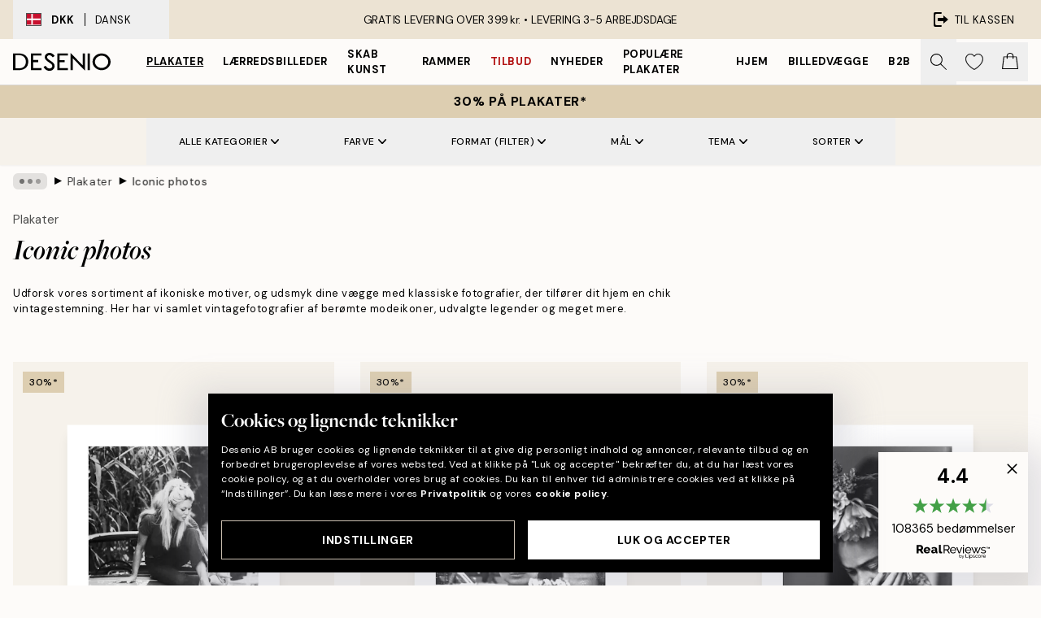

--- FILE ---
content_type: text/html; charset=utf-8
request_url: https://desenio.dk/plakater-og-posters/ikoniske-fotografier/
body_size: 56966
content:
<!DOCTYPE html><html dir="ltr" lang="da"><head><title>Ikoniske fotografier | Klassiske fotografier | Desenio.dk</title><meta name="description" content="Udforsk vores sortiment af ikoniske motiver. Her har vi samlet vintagefotografier af berømte modeikoner, udvalgte legender og meget mere."/><meta charSet="utf-8"/><meta name="viewport" content="initial-scale=1.0, width=device-width"/><link rel="canonical" href="https://desenio.dk/plakater-og-posters/ikoniske-fotografier/"/><link rel="alternate" hrefLang="en-gb" href="https://desenio.co.uk/posters-prints/iconic-photos/"/><link rel="alternate" hrefLang="da-dk" href="https://desenio.dk/plakater-og-posters/ikoniske-fotografier/"/><link rel="alternate" hrefLang="de-de" href="https://desenio.de/poster/ikonische-fotografien/"/><link rel="alternate" hrefLang="de-at" href="https://desenio.at/poster/ikonische-fotografien/"/><link rel="alternate" hrefLang="sv-se" href="https://desenio.se/posters/ikoniska-fotografier/"/><link rel="alternate" hrefLang="it-it" href="https://desenio.it/poster/foto-iconiche/"/><link rel="alternate" hrefLang="fi-fi" href="https://desenio.fi/julisteet-ja-printit/ikoniset-valokuvat/"/><link rel="alternate" hrefLang="fr-fr" href="https://desenio.fr/affiches/photos-iconiques/"/><link rel="alternate" hrefLang="nl-nl" href="https://desenio.nl/posters/iconische-fotos/"/><link rel="alternate" hrefLang="no-no" href="https://desenio.no/posters-og-plakater/ikoniske-fotografier/"/><link rel="alternate" hrefLang="en-ie" href="https://desenio.ie/posters-prints/iconic-photos/"/><link rel="alternate" hrefLang="pl-pl" href="https://desenio.pl/plakaty/kultowe-zdjecia/"/><link rel="alternate" hrefLang="en-hu" href="https://desenio.eu/prints/iconic-photos/"/><link rel="alternate" hrefLang="es-es" href="https://desenio.es/posters/fotos-iconicas/"/><link rel="alternate" hrefLang="en-us" href="https://desenio.com/posters-prints/iconic-photos/"/><link rel="alternate" hrefLang="en-ca" href="https://desenio.ca/posters-prints/iconic-photos/"/><link rel="alternate" hrefLang="en-jp" href="https://desenio.jp/posters-prints/iconic-photos/"/><link rel="alternate" hrefLang="ko-kr" href="https://desenio.kr/posters-prints/iconic-photos/"/><link rel="alternate" hrefLang="en-au" href="https://desenio.com.au/posters-prints/iconic-photos/"/><link rel="alternate" hrefLang="cs-cz" href="https://desenio.cz/plakaty/ikonicke-fotografie/"/><link rel="alternate" hrefLang="el-gr" href="https://desenio.gr/poster/thrylikes-fotografies/"/><link rel="alternate" hrefLang="pt-pt" href="https://desenio.pt/posters/fotos-iconicas/"/><link rel="alternate" hrefLang="sk-sk" href="https://desenio.sk/plagaty/ikonicke-fotografie/"/><link rel="alternate" hrefLang="de-ch" href="https://desenio.ch/de-ch/poster/ikonische-fotografien/"/><link rel="alternate" hrefLang="fr-ch" href="https://desenio.ch/fr-ch/affiches/photos-iconiques/"/><link rel="alternate" hrefLang="it-ch" href="https://desenio.ch/it-ch/poster/foto-iconiche/"/><link rel="alternate" hrefLang="de-be" href="https://desenio.be/de-be/poster/ikonische-fotografien/"/><link rel="alternate" hrefLang="nl-be" href="https://desenio.be/nl-be/posters/iconische-fotos/"/><link rel="alternate" hrefLang="fr-be" href="https://desenio.be/fr-be/affiches/photos-iconiques/"/><link rel="alternate" hrefLang="es-us" href="https://desenio.com/es-us/posters/fotos-iconicas/"/><link rel="alternate" hrefLang="fr-ca" href="https://desenio.ca/fr-ca/affiches/photos-iconiques/"/><link rel="alternate" hrefLang="x-default" href="https://desenio.com/posters-prints/iconic-photos/"/><meta property="og:description" content="Udforsk vores sortiment af ikoniske motiver. Her har vi samlet vintagefotografier af berømte modeikoner, udvalgte legender og meget mere."/><meta property="og:url" content="https://desenio.dk/plakater-og-posters/ikoniske-fotografier/"/><meta property="og:site_name" content="Desenio"/><link rel="preload" href="/_next/static/media/logo.9c4c515a.svg" as="image" fetchpriority="high"/><link rel="preload" href="/_next/static/media/search.6ab51709.svg" as="image" fetchpriority="high"/><link rel="preload" href="/_next/static/media/bag-outline.2ac31710.svg" as="image" fetchpriority="high"/><link rel="preload" as="image" imageSrcSet="https://media.desenio.com/site_images/685ac459e552fc706df538a5_135331195_11977-8.jpg?auto=compress%2Cformat&amp;fit=max&amp;w=256 256w, https://media.desenio.com/site_images/685ac459e552fc706df538a5_135331195_11977-8.jpg?auto=compress%2Cformat&amp;fit=max&amp;w=384 384w, https://media.desenio.com/site_images/685ac459e552fc706df538a5_135331195_11977-8.jpg?auto=compress%2Cformat&amp;fit=max&amp;w=640 640w, https://media.desenio.com/site_images/685ac459e552fc706df538a5_135331195_11977-8.jpg?auto=compress%2Cformat&amp;fit=max&amp;w=750 750w, https://media.desenio.com/site_images/685ac459e552fc706df538a5_135331195_11977-8.jpg?auto=compress%2Cformat&amp;fit=max&amp;w=828 828w, https://media.desenio.com/site_images/685ac459e552fc706df538a5_135331195_11977-8.jpg?auto=compress%2Cformat&amp;fit=max&amp;w=1080 1080w, https://media.desenio.com/site_images/685ac459e552fc706df538a5_135331195_11977-8.jpg?auto=compress%2Cformat&amp;fit=max&amp;w=1200 1200w, https://media.desenio.com/site_images/685ac459e552fc706df538a5_135331195_11977-8.jpg?auto=compress%2Cformat&amp;fit=max&amp;w=1920 1920w, https://media.desenio.com/site_images/685ac459e552fc706df538a5_135331195_11977-8.jpg?auto=compress%2Cformat&amp;fit=max&amp;w=2048 2048w, https://media.desenio.com/site_images/685ac459e552fc706df538a5_135331195_11977-8.jpg?auto=compress%2Cformat&amp;fit=max&amp;w=3840 3840w" imageSizes="25vw" fetchpriority="high"/><link rel="preload" as="image" imageSrcSet="https://media.desenio.com/site_images/685ac41d67a76f972c740eb1_18965011_11973-8.jpg?auto=compress%2Cformat&amp;fit=max&amp;w=256 256w, https://media.desenio.com/site_images/685ac41d67a76f972c740eb1_18965011_11973-8.jpg?auto=compress%2Cformat&amp;fit=max&amp;w=384 384w, https://media.desenio.com/site_images/685ac41d67a76f972c740eb1_18965011_11973-8.jpg?auto=compress%2Cformat&amp;fit=max&amp;w=640 640w, https://media.desenio.com/site_images/685ac41d67a76f972c740eb1_18965011_11973-8.jpg?auto=compress%2Cformat&amp;fit=max&amp;w=750 750w, https://media.desenio.com/site_images/685ac41d67a76f972c740eb1_18965011_11973-8.jpg?auto=compress%2Cformat&amp;fit=max&amp;w=828 828w, https://media.desenio.com/site_images/685ac41d67a76f972c740eb1_18965011_11973-8.jpg?auto=compress%2Cformat&amp;fit=max&amp;w=1080 1080w, https://media.desenio.com/site_images/685ac41d67a76f972c740eb1_18965011_11973-8.jpg?auto=compress%2Cformat&amp;fit=max&amp;w=1200 1200w, https://media.desenio.com/site_images/685ac41d67a76f972c740eb1_18965011_11973-8.jpg?auto=compress%2Cformat&amp;fit=max&amp;w=1920 1920w, https://media.desenio.com/site_images/685ac41d67a76f972c740eb1_18965011_11973-8.jpg?auto=compress%2Cformat&amp;fit=max&amp;w=2048 2048w, https://media.desenio.com/site_images/685ac41d67a76f972c740eb1_18965011_11973-8.jpg?auto=compress%2Cformat&amp;fit=max&amp;w=3840 3840w" imageSizes="25vw" fetchpriority="high"/><link rel="preload" as="image" imageSrcSet="https://media.desenio.com/site_images/685ac3d220f7978d2595b271_957215537_11968-8.jpg?auto=compress%2Cformat&amp;fit=max&amp;w=256 256w, https://media.desenio.com/site_images/685ac3d220f7978d2595b271_957215537_11968-8.jpg?auto=compress%2Cformat&amp;fit=max&amp;w=384 384w, https://media.desenio.com/site_images/685ac3d220f7978d2595b271_957215537_11968-8.jpg?auto=compress%2Cformat&amp;fit=max&amp;w=640 640w, https://media.desenio.com/site_images/685ac3d220f7978d2595b271_957215537_11968-8.jpg?auto=compress%2Cformat&amp;fit=max&amp;w=750 750w, https://media.desenio.com/site_images/685ac3d220f7978d2595b271_957215537_11968-8.jpg?auto=compress%2Cformat&amp;fit=max&amp;w=828 828w, https://media.desenio.com/site_images/685ac3d220f7978d2595b271_957215537_11968-8.jpg?auto=compress%2Cformat&amp;fit=max&amp;w=1080 1080w, https://media.desenio.com/site_images/685ac3d220f7978d2595b271_957215537_11968-8.jpg?auto=compress%2Cformat&amp;fit=max&amp;w=1200 1200w, https://media.desenio.com/site_images/685ac3d220f7978d2595b271_957215537_11968-8.jpg?auto=compress%2Cformat&amp;fit=max&amp;w=1920 1920w, https://media.desenio.com/site_images/685ac3d220f7978d2595b271_957215537_11968-8.jpg?auto=compress%2Cformat&amp;fit=max&amp;w=2048 2048w, https://media.desenio.com/site_images/685ac3d220f7978d2595b271_957215537_11968-8.jpg?auto=compress%2Cformat&amp;fit=max&amp;w=3840 3840w" imageSizes="25vw" fetchpriority="high"/><link rel="preload" as="image" imageSrcSet="https://media.desenio.com/site_images/685ac3f37319dd57f701ffdc_563859386_11970-8.jpg?auto=compress%2Cformat&amp;fit=max&amp;w=256 256w, https://media.desenio.com/site_images/685ac3f37319dd57f701ffdc_563859386_11970-8.jpg?auto=compress%2Cformat&amp;fit=max&amp;w=384 384w, https://media.desenio.com/site_images/685ac3f37319dd57f701ffdc_563859386_11970-8.jpg?auto=compress%2Cformat&amp;fit=max&amp;w=640 640w, https://media.desenio.com/site_images/685ac3f37319dd57f701ffdc_563859386_11970-8.jpg?auto=compress%2Cformat&amp;fit=max&amp;w=750 750w, https://media.desenio.com/site_images/685ac3f37319dd57f701ffdc_563859386_11970-8.jpg?auto=compress%2Cformat&amp;fit=max&amp;w=828 828w, https://media.desenio.com/site_images/685ac3f37319dd57f701ffdc_563859386_11970-8.jpg?auto=compress%2Cformat&amp;fit=max&amp;w=1080 1080w, https://media.desenio.com/site_images/685ac3f37319dd57f701ffdc_563859386_11970-8.jpg?auto=compress%2Cformat&amp;fit=max&amp;w=1200 1200w, https://media.desenio.com/site_images/685ac3f37319dd57f701ffdc_563859386_11970-8.jpg?auto=compress%2Cformat&amp;fit=max&amp;w=1920 1920w, https://media.desenio.com/site_images/685ac3f37319dd57f701ffdc_563859386_11970-8.jpg?auto=compress%2Cformat&amp;fit=max&amp;w=2048 2048w, https://media.desenio.com/site_images/685ac3f37319dd57f701ffdc_563859386_11970-8.jpg?auto=compress%2Cformat&amp;fit=max&amp;w=3840 3840w" imageSizes="25vw" fetchpriority="high"/><link rel="preload" as="image" imageSrcSet="https://media.desenio.com/site_images/685afc9e67a76f972c741e69_2095421077_13580-8.jpg?auto=compress%2Cformat&amp;fit=max&amp;w=256 256w, https://media.desenio.com/site_images/685afc9e67a76f972c741e69_2095421077_13580-8.jpg?auto=compress%2Cformat&amp;fit=max&amp;w=384 384w, https://media.desenio.com/site_images/685afc9e67a76f972c741e69_2095421077_13580-8.jpg?auto=compress%2Cformat&amp;fit=max&amp;w=640 640w, https://media.desenio.com/site_images/685afc9e67a76f972c741e69_2095421077_13580-8.jpg?auto=compress%2Cformat&amp;fit=max&amp;w=750 750w, https://media.desenio.com/site_images/685afc9e67a76f972c741e69_2095421077_13580-8.jpg?auto=compress%2Cformat&amp;fit=max&amp;w=828 828w, https://media.desenio.com/site_images/685afc9e67a76f972c741e69_2095421077_13580-8.jpg?auto=compress%2Cformat&amp;fit=max&amp;w=1080 1080w, https://media.desenio.com/site_images/685afc9e67a76f972c741e69_2095421077_13580-8.jpg?auto=compress%2Cformat&amp;fit=max&amp;w=1200 1200w, https://media.desenio.com/site_images/685afc9e67a76f972c741e69_2095421077_13580-8.jpg?auto=compress%2Cformat&amp;fit=max&amp;w=1920 1920w, https://media.desenio.com/site_images/685afc9e67a76f972c741e69_2095421077_13580-8.jpg?auto=compress%2Cformat&amp;fit=max&amp;w=2048 2048w, https://media.desenio.com/site_images/685afc9e67a76f972c741e69_2095421077_13580-8.jpg?auto=compress%2Cformat&amp;fit=max&amp;w=3840 3840w" imageSizes="25vw" fetchpriority="high"/><link rel="preload" as="image" imageSrcSet="https://media.desenio.com/site_images/685ac3b720f7978d2595b264_1082082987_11967-8.jpg?auto=compress%2Cformat&amp;fit=max&amp;w=256 256w, https://media.desenio.com/site_images/685ac3b720f7978d2595b264_1082082987_11967-8.jpg?auto=compress%2Cformat&amp;fit=max&amp;w=384 384w, https://media.desenio.com/site_images/685ac3b720f7978d2595b264_1082082987_11967-8.jpg?auto=compress%2Cformat&amp;fit=max&amp;w=640 640w, https://media.desenio.com/site_images/685ac3b720f7978d2595b264_1082082987_11967-8.jpg?auto=compress%2Cformat&amp;fit=max&amp;w=750 750w, https://media.desenio.com/site_images/685ac3b720f7978d2595b264_1082082987_11967-8.jpg?auto=compress%2Cformat&amp;fit=max&amp;w=828 828w, https://media.desenio.com/site_images/685ac3b720f7978d2595b264_1082082987_11967-8.jpg?auto=compress%2Cformat&amp;fit=max&amp;w=1080 1080w, https://media.desenio.com/site_images/685ac3b720f7978d2595b264_1082082987_11967-8.jpg?auto=compress%2Cformat&amp;fit=max&amp;w=1200 1200w, https://media.desenio.com/site_images/685ac3b720f7978d2595b264_1082082987_11967-8.jpg?auto=compress%2Cformat&amp;fit=max&amp;w=1920 1920w, https://media.desenio.com/site_images/685ac3b720f7978d2595b264_1082082987_11967-8.jpg?auto=compress%2Cformat&amp;fit=max&amp;w=2048 2048w, https://media.desenio.com/site_images/685ac3b720f7978d2595b264_1082082987_11967-8.jpg?auto=compress%2Cformat&amp;fit=max&amp;w=3840 3840w" imageSizes="25vw" fetchpriority="high"/><link rel="preload" href="/_next/static/media/heart-outline.390ce03b.svg" as="image" fetchpriority="high"/><meta name="next-head-count" content="50"/><link rel="shortcut icon" href="/favicon.ico" type="image/x-icon"/><link rel="mask-icon" href="/mask-icon.svg" color="black"/><link rel="apple-touch-icon" href="/touch-icon.png"/><meta name="theme-color" content="#eee" media="(prefers-color-scheme: light)"/><meta name="theme-color" content="#000" media="(prefers-color-scheme: dark)"/><meta name="theme-color" content="#eee"/><meta name="google-site-verification" content="BHb8IwBiTRff9BOoNhxNM8M_qnObcrh7lIvkN0Fyokk"/><meta name="google" content="notranslate"/><link rel="preload" href="/_next/static/css/9ec34bc7e08a957b.css" as="style" crossorigin="anonymous"/><link rel="stylesheet" href="/_next/static/css/9ec34bc7e08a957b.css" crossorigin="anonymous" data-n-g=""/><link rel="preload" href="/_next/static/css/833f48369b64c52b.css" as="style" crossorigin="anonymous"/><link rel="stylesheet" href="/_next/static/css/833f48369b64c52b.css" crossorigin="anonymous" data-n-p=""/><noscript data-n-css=""></noscript><script defer="" crossorigin="anonymous" nomodule="" src="/_next/static/chunks/polyfills-42372ed130431b0a.js"></script><script defer="" src="/_next/static/chunks/5667.db4e32b3c25d2bd5.js" crossorigin="anonymous"></script><script defer="" src="/_next/static/chunks/5921.cc6a7db4bb618eec.js" crossorigin="anonymous"></script><script defer="" src="/_next/static/chunks/3444.baac915d921c3c13.js" crossorigin="anonymous"></script><script defer="" src="/_next/static/chunks/1899.e1602995c416c67a.js" crossorigin="anonymous"></script><script src="/_next/static/chunks/webpack-12e54f80eb13b780.js" defer="" crossorigin="anonymous"></script><script src="/_next/static/chunks/framework-2e93983b0e889e06.js" defer="" crossorigin="anonymous"></script><script src="/_next/static/chunks/main-b0a0f65d9ac069d8.js" defer="" crossorigin="anonymous"></script><script src="/_next/static/chunks/pages/_app-397ef6b246c3e802.js" defer="" crossorigin="anonymous"></script><script src="/_next/static/chunks/6577-29b08a669c31dea3.js" defer="" crossorigin="anonymous"></script><script src="/_next/static/chunks/9111-627649a45d346422.js" defer="" crossorigin="anonymous"></script><script src="/_next/static/chunks/2120-aafe4bba91c54a60.js" defer="" crossorigin="anonymous"></script><script src="/_next/static/chunks/9107-437f58df14505d67.js" defer="" crossorigin="anonymous"></script><script src="/_next/static/chunks/7765-30918bd330e8bf56.js" defer="" crossorigin="anonymous"></script><script src="/_next/static/chunks/8156-82ecc9b3b461e62a.js" defer="" crossorigin="anonymous"></script><script src="/_next/static/chunks/8464-ec573c58fad3a5b4.js" defer="" crossorigin="anonymous"></script><script src="/_next/static/chunks/pages/%5B...slug%5D-353af1a900d422ba.js" defer="" crossorigin="anonymous"></script><script src="/_next/static/9ztKHMD_w7cJtyqK3ju6e/_buildManifest.js" defer="" crossorigin="anonymous"></script><script src="/_next/static/9ztKHMD_w7cJtyqK3ju6e/_ssgManifest.js" defer="" crossorigin="anonymous"></script></head><body class="notranslate"><noscript><iframe title="Google Tag Manager" src="https://www.googletagmanager.com/ns.html?id=GTM-PMNSHMZ" height="0" width="0" style="display:none;visibility:hidden"></iframe></noscript><div id="__loading-indicator"></div><div id="__next"><script>history.scrollRestoration = "manual"</script><div id="app" data-project="DS" class="__variable_6e5d6a __variable_0d9ce4 font-body flex min-h-full flex-col"><a href="#main" class="visually-hidden">Skip to main content.</a><aside id="status" class="relative z-40 h-8 bg-brand-cream px-4 w-content:h-12 z-40"><noscript class="flex-center absolute left-0 top-0 z-max flex h-full w-full bg-urgent text-tiny font-medium text-white w-content:text-sm">Aktiver venligst JavaScript for at begynde at shoppe!</noscript><div class="relative m-auto flex h-full max-w-header items-center justify-between"><button class="hidden h-full w-48 items-center py-1 w-content:flex"><div class="relative flex h-full items-center px-4 text-xs uppercase hover:bg-brand-ivory-900 hover:bg-opacity-10 ltr:-left-4 rtl:-right-4"><div class="relative me-3 flex border border-brand-900" style="min-height:15.4px;min-width:19px"><img alt="Denmark flag icon" aria-hidden="true" loading="lazy" width="640" height="480" decoding="async" data-nimg="1" class="absolute h-full w-full object-cover" style="color:transparent" src="/_next/static/media/dk.3ca1caed.svg"/></div><div class="flex h-4 items-center"><span class="font-bold" title="Denmark">DKK</span><div role="separator" aria-orientation="vertical" class="mx-3 bg-black h-full" style="width:1px"></div>Dansk</div></div></button><span></span><div role="region" aria-label="Announcements" class="w-full h-full flex-1 relative"><ul class="flex w-full flex-center h-full"><li aria-posinset="1" aria-setsize="1" class="transition-opacity absolute w-full overflow-hidden flex flex-center opacity-100" style="transition-duration:500ms"><p class="truncate w-content:scale-90">GRATIS LEVERING OVER 399 kr. •    LEVERING 3-5 ARBEJDSDAGE</p></li></ul></div><a href="https://checkout.desenio.dk/checkout/" class="hidden h-full w-48 justify-end py-1 w-content:flex"><div class="relative flex items-center px-4 text-xs uppercase hover:bg-brand-ivory-900 hover:bg-opacity-10 ltr:-right-4 rtl:-left-4"><img alt="Checkout icon" aria-hidden="true" loading="lazy" width="18" height="18" decoding="async" data-nimg="1" class="rtl-mirror me-2" style="color:transparent" src="/_next/static/media/exit.97f80cf2.svg"/>Til kassen</div></a></div></aside><header role="banner" class="sticky top-0 z-30 border-b border-brand-500/50 bg-brand-white px-2 w-content:px-4" aria-label="Main navigation"><nav class="m-auto flex h-14 max-w-header" role="navigation"><div class="flex flex-1 w-content:hidden"></div><div class="flex min-w-fit items-center justify-center w-content:me-8 w-content:justify-start"><a class="flex items-center transition-opacity duration-300 active:hover:opacity-60 active:hover:transition-none active:hover:delay-0 opacity-100 w-content:delay-600" href="https://desenio.dk/"><img alt="Desenio Logo" fetchpriority="high" width="581" height="116" decoding="async" data-nimg="1" style="color:transparent;height:22.8px;width:120px" src="/_next/static/media/logo.9c4c515a.svg"/></a></div><section id="synapse-popover-group-Rr7b6" aria-label="Site Navigation" class="hide-scrollbar hidden h-full overflow-x-scroll transition-opacity w-content:flex opacity-100 w-content:delay-600"><div class="menu-test-desktop-variant static border-b border-transparent hover:border-black"><a class="popover-button flex flex-center flex-center flex h-full w-full text-nowrap flex items-center justify-center h-full px-3 text-xs font-bold uppercase font-body underline" id="synapse-popover-R6r7b6-button" aria-expanded="false" href="https://desenio.dk/plakater-og-posters/">Plakater</a></div><div class="menu-test-desktop-variant static border-b border-transparent hover:border-black"><a class="popover-button flex flex-center flex-center flex h-full w-full text-nowrap flex items-center justify-center h-full px-3 text-xs font-bold uppercase font-body" id="synapse-popover-Rar7b6-button" aria-expanded="false" href="https://desenio.dk/laerred/">Lærredsbilleder</a></div><div class="menu-test-desktop-variant static border-b border-transparent hover:border-black"><a class="popover-button flex flex-center flex-center flex h-full w-full text-nowrap flex items-center justify-center h-full px-3 text-xs font-bold uppercase font-body" id="synapse-popover-Rer7b6-button" aria-expanded="false" href="https://desenio.dk/plakater-og-posters/skab-kunst/">Skab Kunst</a></div><div class="menu-test-desktop-variant static border-b border-transparent hover:border-black"><a class="popover-button flex flex-center flex-center flex h-full w-full text-nowrap flex items-center justify-center h-full px-3 text-xs font-bold uppercase font-body" id="synapse-popover-Rir7b6-button" aria-expanded="false" href="https://desenio.dk/billedrammer/">Rammer</a></div><div class="menu-test-desktop-variant static border-b border-transparent hover:border-black"><a class="popover-button flex flex-center flex-center flex h-full w-full text-nowrap flex items-center justify-center h-full px-3 text-xs font-bold uppercase font-body text-urgent" id="synapse-popover-Rmr7b6-button" aria-expanded="false" href="https://desenio.dk/udsalg/">Tilbud</a></div><div class="menu-test-desktop-variant static border-b border-transparent hover:border-black"><a class="popover-button flex flex-center flex-center flex h-full w-full text-nowrap flex items-center justify-center h-full px-3 text-xs font-bold uppercase font-body" id="synapse-popover-Rqr7b6-button" aria-expanded="false" href="https://desenio.dk/nyheder/">Nyheder</a></div><div class="menu-test-desktop-variant static border-b border-transparent hover:border-black"><a class="popover-button flex flex-center flex-center flex h-full w-full text-nowrap flex items-center justify-center h-full px-3 text-xs font-bold uppercase font-body" id="synapse-popover-Rur7b6-button" aria-expanded="false" href="https://desenio.dk/plakater-og-posters/populare-plakater/">Populære plakater</a></div><div class="menu-test-desktop-variant static border-b border-transparent hover:border-black"><a class="popover-button flex flex-center flex-center flex h-full w-full text-nowrap flex items-center justify-center h-full px-3 text-xs font-bold uppercase font-body" id="synapse-popover-R12r7b6-button" aria-expanded="false" href="https://desenio.dk/hjem/">Hjem</a></div><div class="menu-test-desktop-variant static border-b border-transparent hover:border-black"><a class="popover-button flex flex-center flex-center flex h-full w-full text-nowrap flex items-center justify-center h-full px-3 text-xs font-bold uppercase font-body" id="synapse-popover-R16r7b6-button" aria-expanded="false" href="https://desenio.dk/billedvaeg/">Billedvægge</a></div><div class="menu-test-desktop-variant static border-b border-transparent hover:border-black"><a class="popover-button flex flex-center flex-center flex h-full w-full text-nowrap flex items-center justify-center h-full px-3 text-xs font-bold uppercase font-body" id="synapse-popover-R1ar7b6-button" aria-expanded="false" href="https://desenio.dk/desenio-b2b/">B2B</a></div></section><div class="flex flex-1"><div class="ms-auto flex items-center transition-opacity duration-300 opacity-100 delay-600"><div class="relative flex h-full items-center"><button class="group hidden h-full w-11 items-center justify-center transition-opacity duration-300 w-content:flex opacity-100 w-content:delay-600" aria-label="Søg"><img alt="Search icon" aria-hidden="true" fetchpriority="high" width="20" height="20" decoding="async" data-nimg="1" class="duration-150 xl:group-hover:opacity-75" style="color:transparent" src="/_next/static/media/search.6ab51709.svg"/></button><div class="relative flex h-full items-center" id="synapse-icons-end-R1b7b6-shopping-menu-wrapper"><button class="flex items-center justify-center relative w-11 h-12 animate" tabindex="0" aria-expanded="false" aria-controls="shopping-menu-container__wishlist" aria-label="Show products in Wishlist"><img alt="Icon ends icon" aria-hidden="true" fetchpriority="high" width="144" height="132" decoding="async" data-nimg="1" style="color:transparent;width:22px;height:20px" src="/_next/static/media/heart-outline.390ce03b.svg"/></button><button class="flex items-center justify-center relative w-11 h-12" tabindex="0" aria-expanded="false" aria-controls="shopping-menu-container__cart" aria-label="Show products in Cart"><img alt="Empty cart icon" aria-hidden="true" fetchpriority="high" width="121" height="140" decoding="async" data-nimg="1" style="color:transparent;width:20px;height:20px;position:relative;top:-1px" src="/_next/static/media/bag-outline.2ac31710.svg"/></button></div></div></div></div></nav></header><div id="promotional-banner" class="sticky top-0 z-20" style="top:0px"><button class="w-full"><aside aria-labelledby="synapse-promotional-banner-Rc7b6-title" class="flex flex-col flex-center py-2 px-4 z-20 text-center group" style="background:#ddceb1;color:#000"><div class="max-w-header relative w-full"><div class="flex flex-col px-8"><span id="synapse-promotional-banner-Rc7b6-title" class="uppercase font-bold text-md">30% på plakater*</span></div></div></aside></button></div><a href="https://desenio.dk/promotion/udsalg/"></a><span></span><main id="main" class="flex-1"><script type="application/ld+json">{
        "@context": "http://schema.org/",
        "@type": "CollectionPage",
        "name": "Ikoniske fotografier | Klassiske fotografier | Desenio.dk",
        "headline": "Iconic photos",
        "description":
          "Udforsk vores udvalg af vintagefotografier og ikoniske billeder i sort-hvid. Kategorien er en retrospektiv samling af ikoniske fotos og personligheder, der tilf&oslash;rer dit hjem en chik vintagestemning.  Indret hjemmet med fotokunst, hvor motiverne er nogle af de st&oslash;rste legender, der nogensinde har eksisteret. Lad dig inspirere af sort-hvide vintageportr&aelig;tter og fotografier af ikoner indfanget p&aring; billeder. Vi har samlet klassiske billeder af udvalgte profiler s&aring;som Brigitte Bardot, James Dean, Marilyn Monroe, Muhammad Ali og mange flere.  &nbsp;",
        "breadcrumb": {
          "@type": "BreadcrumbList",
          "itemListElement": [{"@type":"ListItem","item":{"@id":"https://desenio.dk/","name":"Desenio"},"position":1},{"@type":"ListItem","item":{"@id":"https://desenio.dk/plakater-og-posters/","name":"Plakater"},"position":2},{"@type":"ListItem","item":{"@id":"https://desenio.dk/plakater-og-posters/ikoniske-fotografier/","name":"Iconic photos"},"position":3}]
        },
        "url": "https://desenio.dk/plakater-og-posters/ikoniske-fotografier/",
        "potentialAction": {
          "@type": "SearchAction",
          "target": "https://desenio.dk/search/?query={term}",
          "query": "required",
          "query-input": "required name=term"
        },
        "mainEntity": {
          "@type": "ItemList",
          "url": "https://desenio.dk/plakater-og-posters/ikoniske-fotografier/",
          "numberOfItems": 31,
          "itemListOrder": "https://schema.org/ItemListUnordered",
          "itemListElement": [{"@type":"ListItem","position":1,"item":{"@type":"Product","name":"Brigitte Bardot Plakat","description":"Brigitte Bardot Plakat","sku":"11977-2","image":"https://media.desenio.com/site_images/685ac459e552fc706df538a5_135331195_11977-8.jpg","url":"https://desenio.dk/plakater-og-posters/ikoniske-fotografier/brigitte-bardot-plakat/","brand":{"@type":"Brand","name":"Desenio"}}},{"@type":"ListItem","position":2,"item":{"@type":"Product","name":"Breakfast at Tiffany's Plakat","description":"Breakfast at Tiffany's Plakat","sku":"11973-14","image":"https://media.desenio.com/site_images/685ac41d67a76f972c740eb1_18965011_11973-8.jpg","url":"https://desenio.dk/plakater-og-posters/ikoniske-fotografier/breakfast-at-tiffanys-plakat/","brand":{"@type":"Brand","name":"Desenio"}}},{"@type":"ListItem","position":3,"item":{"@type":"Product","name":"Artist, Frida Kahlo Plakat","description":"Artist, Frida Kahlo Plakat","sku":"11968-14","image":"https://media.desenio.com/site_images/685ac3d220f7978d2595b271_957215537_11968-8.jpg","url":"https://desenio.dk/plakater-og-posters/ikoniske-fotografier/artist-frida-kahlo-plakat/","brand":{"@type":"Brand","name":"Desenio"}}},{"@type":"ListItem","position":4,"item":{"@type":"Product","name":"War is Over Plakat","description":"War is Over Plakat","sku":"11970-14","image":"https://media.desenio.com/site_images/685ac3f37319dd57f701ffdc_563859386_11970-8.jpg","url":"https://desenio.dk/plakater-og-posters/ikoniske-fotografier/war-is-over-plakat/","brand":{"@type":"Brand","name":"Desenio"}}},{"@type":"ListItem","position":5,"item":{"@type":"Product","name":"Freddie Mercury Plakat","description":"Freddie Mercury Plakat","sku":"13580-14","image":"https://media.desenio.com/site_images/685afc9e67a76f972c741e69_2095421077_13580-8.jpg","url":"https://desenio.dk/plakater-og-posters/ikoniske-fotografier/freddie-mercury-plakat/","brand":{"@type":"Brand","name":"Desenio"}}},{"@type":"ListItem","position":6,"item":{"@type":"Product","name":"Prince Plakat","description":"Prince Plakat","sku":"11967-5","image":"https://media.desenio.com/site_images/685ac3b720f7978d2595b264_1082082987_11967-8.jpg","url":"https://desenio.dk/plakater-og-posters/sort-hvide-posters/prince-plakat/","brand":{"@type":"Brand","name":"Desenio"}}},{"@type":"ListItem","position":7,"item":{"@type":"Product","name":"Terry O'Neill - Brigitte Bardot Plakat","description":"Terry O'Neill - Brigitte Bardot Plakat","sku":"19026-5","image":"https://media.desenio.com/site_images/685d8fa167fd6077b6f2e786_935112774_19026-8.jpg","url":"https://desenio.dk/plakater-og-posters/ikoniske-fotografier/terry-oneill/terry-oneill-brigitte-bardot-plakat/","brand":{"@type":"Brand","name":"Desenio"}}},{"@type":"ListItem","position":8,"item":{"@type":"Product","name":"Terry O'Neill - Roger Moore Plakat","description":"Terry O'Neill - Roger Moore Plakat","sku":"19025-8","image":"https://media.desenio.com/site_images/685d8f9acaacebb10a60c6ab_1226075790_19025-8.jpg","url":"https://desenio.dk/plakater-og-posters/ikoniske-fotografier/terry-oneill/terry-oneill-roger-moore-plakat/","brand":{"@type":"Brand","name":"Desenio"}}},{"@type":"ListItem","position":9,"item":{"@type":"Product","name":"Marilyn Monroe Reading Plakat","description":"Marilyn Monroe Reading Plakat","sku":"13584-3","image":"https://media.desenio.com/site_images/685afcda20f7978d2595c100_680058803_13584-8.jpg","url":"https://desenio.dk/plakater-og-posters/ikoniske-fotografier/marilyn-monroe-reading-plakat/","brand":{"@type":"Brand","name":"Desenio"}}},{"@type":"ListItem","position":10,"item":{"@type":"Product","name":"Roger Moore Plakat","description":"Roger Moore Plakat","sku":"14626-5","image":"https://media.desenio.com/site_images/685b2853b9cc5cbf16082d42_1608838668_14626-8.jpg","url":"https://desenio.dk/plakater-og-posters/ikoniske-fotografier/roger-moore-plakat/","brand":{"@type":"Brand","name":"Desenio"}}},{"@type":"ListItem","position":11,"item":{"@type":"Product","name":"Muhammad Ali Plakat","description":"Muhammad Ali Plakat","sku":"11963-8","image":"https://media.desenio.com/site_images/685ac3886e3c869838330ba3_167114398_11963-8.jpg","url":"https://desenio.dk/plakater-og-posters/sort-hvide-posters/muhammad-ali-plakat/","brand":{"@type":"Brand","name":"Desenio"}}},{"@type":"ListItem","position":12,"item":{"@type":"Product","name":"Nuns Smoking Plakat","description":"Nuns Smoking Plakat","sku":"15777-6","image":"https://media.desenio.com/site_images/685c37f78b7ca77dcb8a9df4_2110443447_15777-8.jpg","url":"https://desenio.dk/plakater-og-posters/plakater-kunsttryk/fotokunst-plakater/nuns-smoking-plakat/","brand":{"@type":"Brand","name":"Desenio"}}},{"@type":"ListItem","position":13,"item":{"@type":"Product","name":"Brigitte Bardot Backstage Plakat","description":"Brigitte Bardot Backstage Plakat","sku":"11976-5","image":"https://media.desenio.com/site_images/685ac4356e3c869838330be1_1707604097_11976-8.jpg","url":"https://desenio.dk/plakater-og-posters/ikoniske-fotografier/brigitte-bardot-backstage-plakat/","brand":{"@type":"Brand","name":"Desenio"}}},{"@type":"ListItem","position":14,"item":{"@type":"Product","name":"Kurt Cobain Plakat","description":"Kurt Cobain Plakat","sku":"11966-14","image":"https://media.desenio.com/site_images/685ac3af6e3c869838330bb4_1497308889_11966-8.jpg","url":"https://desenio.dk/plakater-og-posters/ikoniske-fotografier/kurt-cobain-plakat/","brand":{"@type":"Brand","name":"Desenio"}}},{"@type":"ListItem","position":15,"item":{"@type":"Product","name":"The Beatles Plakat","description":"The Beatles Plakat","sku":"14625-5","image":"https://media.desenio.com/site_images/685b284867a76f972c742724_1874366046_14625-8.jpg","url":"https://desenio.dk/plakater-og-posters/ikoniske-fotografier/the-beatles-plakat/","brand":{"@type":"Brand","name":"Desenio"}}},{"@type":"ListItem","position":16,"item":{"@type":"Product","name":"Nina Simone Plakat","description":"Nina Simone Plakat","sku":"15776-8","image":"https://media.desenio.com/site_images/685c37eb5bc2e6c81f1cbcc4_1932568589_15776-8.jpg","url":"https://desenio.dk/plakater-og-posters/plakater-kunsttryk/fotokunst-plakater/nina-simone-plakat/","brand":{"@type":"Brand","name":"Desenio"}}},{"@type":"ListItem","position":17,"item":{"@type":"Product","name":"Jimi Hendrix Plakat","description":"Jimi Hendrix Plakat","sku":"15775-8","image":"https://media.desenio.com/site_images/685c37e467fd6077b6f29aba_785160142_15775-8.jpg","url":"https://desenio.dk/plakater-og-posters/plakater-kunsttryk/fotokunst-plakater/jimi-hendrix-plakat/","brand":{"@type":"Brand","name":"Desenio"}}},{"@type":"ListItem","position":18,"item":{"@type":"Product","name":"Terry O'Neill - Faye Dunaway Plakat","description":"Terry O'Neill - Faye Dunaway Plakat","sku":"19027-8","image":"https://media.desenio.com/site_images/685d8fa89ba509224c94c69b_2108594814_19027-8.jpg","url":"https://desenio.dk/plakater-og-posters/ikoniske-fotografier/terry-oneill/terry-oneill-faye-dunaway-plakat/","brand":{"@type":"Brand","name":"Desenio"}}},{"@type":"ListItem","position":19,"item":{"@type":"Product","name":"Terry O'Neill - David Bowie Plakat","description":"Terry O'Neill - David Bowie Plakat","sku":"19024-5","image":"https://media.desenio.com/site_images/685d8f939ba509224c94c696_942863410_19024-8.jpg","url":"https://desenio.dk/plakater-og-posters/ikoniske-fotografier/terry-oneill/terry-oneill-david-bowie-plakat/","brand":{"@type":"Brand","name":"Desenio"}}},{"@type":"ListItem","position":20,"item":{"@type":"Product","name":"Karl Lagerfeld Iconic Plakat","description":"Karl Lagerfeld Iconic Plakat","sku":"18453-8","image":"https://media.desenio.com/site_images/685d7cee8fdef2fa155e078d_598748238_18453-8.jpg","url":"https://desenio.dk/plakater-og-posters/karl-lagerfeld-iconic-plakat/","brand":{"@type":"Brand","name":"Desenio"}}},{"@type":"ListItem","position":21,"item":{"@type":"Product","name":"Twiggy Plakat","description":"Twiggy Plakat","sku":"11964-8","image":"https://media.desenio.com/site_images/685ac38f67a76f972c740e9b_81631445_11964-8.jpg","url":"https://desenio.dk/plakater-og-posters/sort-hvide-posters/twiggy-plakat/","brand":{"@type":"Brand","name":"Desenio"}}},{"@type":"ListItem","position":22,"item":{"@type":"Product","name":"John Lennon Plakat","description":"John Lennon Plakat","sku":"14631-5","image":"https://media.desenio.com/site_images/685b288367a76f972c742727_1090503221_14631-8.jpg","url":"https://desenio.dk/plakater-og-posters/ikoniske-fotografier/john-lennon-plakat/","brand":{"@type":"Brand","name":"Desenio"}}},{"@type":"ListItem","position":23,"item":{"@type":"Product","name":"Marilyn Monroe Plakat","description":"Marilyn Monroe Plakat","sku":"11974-8","image":"https://media.desenio.com/site_images/685ac424e552fc706df5389b_1289124596_11974-8.jpg","url":"https://desenio.dk/plakater-og-posters/ikoniske-fotografier/marilyn-monroe-plakat/","brand":{"@type":"Brand","name":"Desenio"}}},{"@type":"ListItem","position":24,"item":{"@type":"Product","name":"Karl Lagerfeld Plakat","description":"Karl Lagerfeld Plakat","sku":"15773-8","image":"https://media.desenio.com/site_images/685c37d7fc772173309906b2_1006009387_15773-8.jpg","url":"https://desenio.dk/plakater-og-posters/plakater-kunsttryk/fotokunst-plakater/karl-lagerfeld-plakat/","brand":{"@type":"Brand","name":"Desenio"}}},{"@type":"ListItem","position":25,"item":{"@type":"Product","name":"Diana Ross Plakat","description":"Diana Ross Plakat","sku":"13581-8","image":"https://media.desenio.com/site_images/685afca967a76f972c741e6b_913282992_13581-8.jpg","url":"https://desenio.dk/plakater-og-posters/ikoniske-fotografier/diana-ross-plakat/","brand":{"@type":"Brand","name":"Desenio"}}},{"@type":"ListItem","position":26,"item":{"@type":"Product","name":"Iconic Trio Plakatpakke","description":"Iconic Trio Plakatpakke","sku":"SET0016-8","image":"https://media.desenio.com/site_images/67f893390d4e866d7f2d0a87_814618690_SET0016_main_image_DS.jpg","url":"https://desenio.dk/plakater-og-posters/plakatpakke/iconic-trio-plakatpakke/","brand":{"@type":"Brand","name":"Desenio"}}},{"@type":"ListItem","position":27,"item":{"@type":"Product","name":"Iconic Music Trio Plakatpakke","description":"Iconic Music Trio Plakatpakke","sku":"SET0024-9","image":"https://media.desenio.com/site_images/67f8935b0e5aad9232e8a7d0_1847255522_SET0024_main_image_DS.jpg","url":"https://desenio.dk/plakater-og-posters/plakatpakke/iconic-music-trio-plakatpakke/","brand":{"@type":"Brand","name":"Desenio"}}},{"@type":"ListItem","position":28,"item":{"@type":"Product","name":"David Bowie Plakat","description":"David Bowie Plakat","sku":"11975-8","image":"https://media.desenio.com/site_images/685ac42b20f7978d2595b284_988768633_11975-8.jpg","url":"https://desenio.dk/plakater-og-posters/sort-hvide-posters/david-bowie-plakat/","brand":{"@type":"Brand","name":"Desenio"}}},{"@type":"ListItem","position":29,"item":{"@type":"Product","name":"ABBA Plakat","description":"ABBA Plakat","sku":"15778-6","image":"https://media.desenio.com/site_images/685c37ff8b7ca77dcb8a9dfc_2087379810_15778-8.jpg","url":"https://desenio.dk/plakater-og-posters/plakater-kunsttryk/fotokunst-plakater/abba-plakat/","brand":{"@type":"Brand","name":"Desenio"}}},{"@type":"ListItem","position":30,"item":{"@type":"Product","name":"Salvador Dalí Plakat","description":"Salvador Dalí Plakat","sku":"17241-8","image":"https://media.desenio.com/site_images/685c773acfde1217aabdc28b_417545020_17241-8.jpg","url":"https://desenio.dk/plakater-og-posters/ikoniske-fotografier/salvador-dali-plakat/","brand":{"@type":"Brand","name":"Desenio"}}},{"@type":"ListItem","position":31,"item":{"@type":"Product","name":"Elvis Presley Plakat","description":"Elvis Presley Plakat","sku":"17239-8","image":"https://media.desenio.com/site_images/685c772d67fd6077b6f2aab2_1400494231_17239-8.jpg","url":"https://desenio.dk/plakater-og-posters/ikoniske-fotografier/elvis-presley-plakat/","brand":{"@type":"Brand","name":"Desenio"}}}]
        }
      }</script><aside class="sticky z-10 flex bg-brand-ivory-300 px-4 shadow-sm" style="top:-1px"><div class="mx-auto hidden h-full flex-col items-center md:flex lg:flex-row"><section id="synapse-popover-group-R399b6" aria-label="Category navigation and filter" class="z-20 flex flex-wrap"><div class="lg:relative"><button class="popover-button flex flex-center flex px-3 py-5 text-tiny font-medium uppercase lg:px-6 xl:px-10" id="synapse-popover-Rr99b6-button" aria-expanded="false">Alle kategorier<img alt="Arrow down" loading="lazy" width="10" height="10" decoding="async" data-nimg="1" class="ms-1" style="color:transparent" src="/_next/static/media/arrow-down.92f2b5e4.svg"/></button></div><div class="lg:relative"><button class="popover-button flex flex-center flex px-3 py-5 text-tiny font-medium uppercase lg:px-6 xl:px-10" id="synapse-popover-R1b99b6-button" aria-expanded="false">Farve <img alt="Arrow down" loading="lazy" width="10" height="10" decoding="async" data-nimg="1" class="ms-1" style="color:transparent" src="/_next/static/media/arrow-down.92f2b5e4.svg"/></button></div><div class="lg:relative"><button class="popover-button flex flex-center flex px-3 py-5 text-tiny font-medium uppercase lg:px-6 xl:px-10" id="synapse-popover-R1r99b6-button" aria-expanded="false">Format (filter) <img alt="Arrow down" loading="lazy" width="10" height="10" decoding="async" data-nimg="1" class="ms-1" style="color:transparent" src="/_next/static/media/arrow-down.92f2b5e4.svg"/></button></div><div class="lg:relative"><button class="popover-button flex flex-center flex px-3 py-5 text-tiny font-medium uppercase lg:px-6 xl:px-10" id="synapse-popover-R2b99b6-button" aria-expanded="false">Mål <img alt="Arrow down" loading="lazy" width="10" height="10" decoding="async" data-nimg="1" class="ms-1" style="color:transparent" src="/_next/static/media/arrow-down.92f2b5e4.svg"/></button></div><div class="lg:relative"><button class="popover-button flex flex-center flex px-3 py-5 text-tiny font-medium uppercase lg:px-6 xl:px-10" id="synapse-popover-R2r99b6-button" aria-expanded="false">Tema <img alt="Arrow down" loading="lazy" width="10" height="10" decoding="async" data-nimg="1" class="ms-1" style="color:transparent" src="/_next/static/media/arrow-down.92f2b5e4.svg"/></button></div><div class="lg:relative"><button class="popover-button flex flex-center flex px-3 py-5 text-tiny font-medium uppercase lg:px-6 xl:px-10" id="synapse-popover-R3b99b6-button" aria-expanded="false">Sorter<img alt="Arrow down" loading="lazy" width="10" height="10" decoding="async" data-nimg="1" class="ms-1" style="color:transparent" src="/_next/static/media/arrow-down.92f2b5e4.svg"/></button></div></section></div></aside><div class="relative mx-auto flex"><span></span><div class="relative mx-auto w-full max-w-header"><nav id="breadcrumbs" class="flex items-center w-full overflow-x-auto hide-scrollbar mask-x-scroll px-4 mt-2 mb-6" aria-label="Breadcrumb" data-ph="breadcrumbs"><div class="sticky start-0 z-10 flex items-center transition-opacity duration-150 shrink-0 opacity-100 delay-150"><div role="presentation" class="flex flex-center h-5 px-2 bg-black/10 rounded-md me-2"><div class="rounded-full bg-black me-1 last:me-0" style="height:6px;width:6px;opacity:calc(0.5 - 0 * 0.1)"></div><div class="rounded-full bg-black me-1 last:me-0" style="height:6px;width:6px;opacity:calc(0.5 - 1 * 0.1)"></div><div class="rounded-full bg-black me-1 last:me-0" style="height:6px;width:6px;opacity:calc(0.5 - 2 * 0.1)"></div></div><div role="separator" aria-orientation="vertical" class="relative font-bold -top-px text-md start-px rtl-mirror">▸</div></div><ol class="flex flex-nowrap ps-1 ms-2" style="transform:translate3d(0px, 0px, 0px)"><li class="flex flex-nowrap mx-1 transition-opacity group duration-300 ltr:first:-ml-3 rtl:first:-mr-3 opacity-0 pointer-events-none"><a class="flex items-center me-2 group-last:me-0 whitespace-nowrap hover:underline truncate text-black/80 text-xs" tabindex="0" style="max-width:15rem" href="https://desenio.dk/">Desenio</a><div role="separator" aria-orientation="vertical" class="relative font-bold -top-px text-md start-px rtl-mirror">▸</div></li><li class="flex flex-nowrap mx-1 transition-opacity group duration-300 ltr:first:-ml-3 rtl:first:-mr-3 opacity-100"><a class="flex items-center me-2 group-last:me-0 whitespace-nowrap hover:underline truncate text-black/80 text-xs" tabindex="0" style="max-width:15rem" href="https://desenio.dk/plakater-og-posters/">Plakater</a><div role="separator" aria-orientation="vertical" class="relative font-bold -top-px text-md start-px rtl-mirror">▸</div></li><li class="flex flex-nowrap mx-1 transition-opacity group duration-300 ltr:first:-ml-3 rtl:first:-mr-3 opacity-100"><a class="flex items-center me-2 group-last:me-0 whitespace-nowrap hover:underline truncate font-medium pe-3 text-black/80 text-xs" aria-current="page" tabindex="0" style="max-width:15rem" href="https://desenio.dk/plakater-og-posters/ikoniske-fotografier/">Iconic photos</a></li></ol></nav><div class="flex flex-col-reverse"><h1 class="h1 mb-4 px-4 !text-2xl !font-medium italic">Iconic photos</h1><h2 class="px-4 text-brand-900">Plakater</h2></div><div class="relative mb-14"><div class="brand-defaults max-w-4xl px-4 text-xs"><div class="text">Udforsk vores sortiment af ikoniske motiver, og udsmyk dine v&aelig;gge med klassiske fotografier, der tilf&oslash;rer dit hjem en chik vintagestemning. Her har vi samlet vintagefotografier af ber&oslash;mte modeikoner, udvalgte legender og meget mere.</div></div></div><div></div><div class="translate-z-0 z-10 mx-auto flex transform flex-col items-center"><div class="md:hidden flex w-full border-t border-b bg-blur border-brand-500/33 z-10 sticky bg-brand-white/75 justify-between" style="top:0"><button class="w-full px-4 flex flex-center py-3 group border-0 disabled:opacity-50"><img alt="Category toolbar icon" aria-hidden="true" loading="lazy" width="1000" height="1000" decoding="async" data-nimg="1" class="rtl-mirror" style="color:transparent;height:17px;width:17px" src="/_next/static/media/categories.7022c1c2.svg"/><span class="truncate ms-2 xs:inline hidden">Alle kategorier</span></button><div role="separator" aria-orientation="vertical" class="bg-brand-500 h-[45px] h-full" style="min-width:1px;width:1px"></div><button sorting="custom" class="w-full px-4 flex flex-center py-3 group border-0 disabled:opacity-50"><img alt="Category toolbar icon" aria-hidden="true" loading="lazy" width="1000" height="1000" decoding="async" data-nimg="1" style="color:transparent;height:17px;width:17px" src="/_next/static/media/filter.6193d202.svg"/><span class="truncate ms-2 xs:inline hidden">Filtrere og sortere</span><span class="font-body relative top-0 left-1"></span></button></div><span></span><section class="grid w-full grid-cols-2 gap-4 xs:gap-5 px-4 sm:gap-8 sm:grid-cols-3 mt-4 md:mt-0" id="synapse-product-list-R2p5p9b6" role="feed" aria-live="polite" aria-atomic="false" aria-relevant="all" aria-busy="false" aria-label="Iconic photos"><article id="synapse-product-card-Rqp5p9b6" aria-setsize="6" aria-posinset="1" aria-labelledby="synapse-product-card-Rqp5p9b6-title" aria-describedby="synapse-product-card-Rqp5p9b6-price" class="w-full"><a class="block pinterest-enabled mb-3 lg:mb-6 pinterest-enabled" href="https://desenio.dk/p/plakater-og-posters/ikoniske-fotografier/brigitte-bardot-plakat/"><div class="relative overflow-hidden"><div class="group relative h-0 w-full bg-brand-ivory-300" style="padding-bottom:132%"><div class="absolute w-full transition-opacity transform-center px-[20%] sm:px-[17%] opacity-100"><img alt="Sort-hvid Brigitte Bardot plakat, der sidder på en bil og rækker hånden ud til en hund. Ikonisk fotokunst." fetchpriority="high" width="154" height="215.6" decoding="async" data-nimg="1" class="h-full w-full shadow-md md:shadow-lg" style="color:transparent;max-width:100%;background-size:cover;background-position:50% 50%;background-repeat:no-repeat;background-image:url(&quot;data:image/svg+xml;charset=utf-8,%3Csvg xmlns=&#x27;http://www.w3.org/2000/svg&#x27; viewBox=&#x27;0 0 154 215.6&#x27;%3E%3Cfilter id=&#x27;b&#x27; color-interpolation-filters=&#x27;sRGB&#x27;%3E%3CfeGaussianBlur stdDeviation=&#x27;20&#x27;/%3E%3CfeColorMatrix values=&#x27;1 0 0 0 0 0 1 0 0 0 0 0 1 0 0 0 0 0 100 -1&#x27; result=&#x27;s&#x27;/%3E%3CfeFlood x=&#x27;0&#x27; y=&#x27;0&#x27; width=&#x27;100%25&#x27; height=&#x27;100%25&#x27;/%3E%3CfeComposite operator=&#x27;out&#x27; in=&#x27;s&#x27;/%3E%3CfeComposite in2=&#x27;SourceGraphic&#x27;/%3E%3CfeGaussianBlur stdDeviation=&#x27;20&#x27;/%3E%3C/filter%3E%3Cimage width=&#x27;100%25&#x27; height=&#x27;100%25&#x27; x=&#x27;0&#x27; y=&#x27;0&#x27; preserveAspectRatio=&#x27;none&#x27; style=&#x27;filter: url(%23b);&#x27; href=&#x27;[data-uri]&#x27;/%3E%3C/svg%3E&quot;)" sizes="25vw" srcSet="https://media.desenio.com/site_images/685ac459e552fc706df538a5_135331195_11977-8.jpg?auto=compress%2Cformat&amp;fit=max&amp;w=256 256w, https://media.desenio.com/site_images/685ac459e552fc706df538a5_135331195_11977-8.jpg?auto=compress%2Cformat&amp;fit=max&amp;w=384 384w, https://media.desenio.com/site_images/685ac459e552fc706df538a5_135331195_11977-8.jpg?auto=compress%2Cformat&amp;fit=max&amp;w=640 640w, https://media.desenio.com/site_images/685ac459e552fc706df538a5_135331195_11977-8.jpg?auto=compress%2Cformat&amp;fit=max&amp;w=750 750w, https://media.desenio.com/site_images/685ac459e552fc706df538a5_135331195_11977-8.jpg?auto=compress%2Cformat&amp;fit=max&amp;w=828 828w, https://media.desenio.com/site_images/685ac459e552fc706df538a5_135331195_11977-8.jpg?auto=compress%2Cformat&amp;fit=max&amp;w=1080 1080w, https://media.desenio.com/site_images/685ac459e552fc706df538a5_135331195_11977-8.jpg?auto=compress%2Cformat&amp;fit=max&amp;w=1200 1200w, https://media.desenio.com/site_images/685ac459e552fc706df538a5_135331195_11977-8.jpg?auto=compress%2Cformat&amp;fit=max&amp;w=1920 1920w, https://media.desenio.com/site_images/685ac459e552fc706df538a5_135331195_11977-8.jpg?auto=compress%2Cformat&amp;fit=max&amp;w=2048 2048w, https://media.desenio.com/site_images/685ac459e552fc706df538a5_135331195_11977-8.jpg?auto=compress%2Cformat&amp;fit=max&amp;w=3840 3840w" src="https://media.desenio.com/site_images/685ac459e552fc706df538a5_135331195_11977-8.jpg?auto=compress%2Cformat&amp;fit=max&amp;w=3840"/></div></div><div class="flex flex-wrap items-baseline gap-2 absolute top-2 start-2 md:top-3 md:start-3"><span class="text-center font-medium py-1 px-2 text-tiny" style="background-color:#ddceb1;color:#000">30%*</span></div><button aria-label="Remove this product from wishlist" class="absolute p-3 md:p-4 end-0 bottom-0 transition duration-300 active:duration-0 active:scale-90 scale-100" style="min-height:20px;min-width:20px"><img alt="Heart icon" aria-hidden="true" fetchpriority="high" width="22" height="20" decoding="async" data-nimg="1" style="color:transparent;width:22px;height:20px" src="/_next/static/media/heart-outline.390ce03b.svg"/></button></div><span class="mt-2 block truncate text-tiny uppercase text-brand-900"> </span><div class="relative flex h-full flex-1 items-start"><section class="flex h-full flex-1 flex-col overflow-hidden"><p id="synapse-product-card-Rqp5p9b6-title" class="truncate font-display text-md font-medium lg:text-lg">Brigitte Bardot Plakat</p><span id="synapse-product-card-Rqp5p9b6-price" class="mb-1 font-medium lg:text-md text-sm whitespace-nowrap"><ins class="text-urgent" aria-label="Sale price: From 91 kr.">Fra 91 kr.</ins><del class="text-gray-600 ms-1" aria-label="Original price: 130 kr.">130 kr.</del></span></section></div></a></article><article id="synapse-product-card-R1ap5p9b6" aria-setsize="6" aria-posinset="2" aria-labelledby="synapse-product-card-R1ap5p9b6-title" aria-describedby="synapse-product-card-R1ap5p9b6-price" class="w-full"><a class="block pinterest-enabled mb-3 lg:mb-6 pinterest-enabled" href="https://desenio.dk/p/plakater-og-posters/ikoniske-fotografier/breakfast-at-tiffanys-plakat/"><div class="relative overflow-hidden"><div class="group relative h-0 w-full bg-brand-ivory-300" style="padding-bottom:132%"><div class="absolute w-full transition-opacity transform-center px-[20%] sm:px-[17%] opacity-100"><img alt="Sort-hvid fotoplakat af Audrey Hepburn i solbriller med kaffe fra Breakfast at Tiffanys." fetchpriority="high" width="154" height="215.6" decoding="async" data-nimg="1" class="h-full w-full shadow-md md:shadow-lg" style="color:transparent;max-width:100%;background-size:cover;background-position:50% 50%;background-repeat:no-repeat;background-image:url(&quot;data:image/svg+xml;charset=utf-8,%3Csvg xmlns=&#x27;http://www.w3.org/2000/svg&#x27; viewBox=&#x27;0 0 154 215.6&#x27;%3E%3Cfilter id=&#x27;b&#x27; color-interpolation-filters=&#x27;sRGB&#x27;%3E%3CfeGaussianBlur stdDeviation=&#x27;20&#x27;/%3E%3CfeColorMatrix values=&#x27;1 0 0 0 0 0 1 0 0 0 0 0 1 0 0 0 0 0 100 -1&#x27; result=&#x27;s&#x27;/%3E%3CfeFlood x=&#x27;0&#x27; y=&#x27;0&#x27; width=&#x27;100%25&#x27; height=&#x27;100%25&#x27;/%3E%3CfeComposite operator=&#x27;out&#x27; in=&#x27;s&#x27;/%3E%3CfeComposite in2=&#x27;SourceGraphic&#x27;/%3E%3CfeGaussianBlur stdDeviation=&#x27;20&#x27;/%3E%3C/filter%3E%3Cimage width=&#x27;100%25&#x27; height=&#x27;100%25&#x27; x=&#x27;0&#x27; y=&#x27;0&#x27; preserveAspectRatio=&#x27;none&#x27; style=&#x27;filter: url(%23b);&#x27; href=&#x27;[data-uri]&#x27;/%3E%3C/svg%3E&quot;)" sizes="25vw" srcSet="https://media.desenio.com/site_images/685ac41d67a76f972c740eb1_18965011_11973-8.jpg?auto=compress%2Cformat&amp;fit=max&amp;w=256 256w, https://media.desenio.com/site_images/685ac41d67a76f972c740eb1_18965011_11973-8.jpg?auto=compress%2Cformat&amp;fit=max&amp;w=384 384w, https://media.desenio.com/site_images/685ac41d67a76f972c740eb1_18965011_11973-8.jpg?auto=compress%2Cformat&amp;fit=max&amp;w=640 640w, https://media.desenio.com/site_images/685ac41d67a76f972c740eb1_18965011_11973-8.jpg?auto=compress%2Cformat&amp;fit=max&amp;w=750 750w, https://media.desenio.com/site_images/685ac41d67a76f972c740eb1_18965011_11973-8.jpg?auto=compress%2Cformat&amp;fit=max&amp;w=828 828w, https://media.desenio.com/site_images/685ac41d67a76f972c740eb1_18965011_11973-8.jpg?auto=compress%2Cformat&amp;fit=max&amp;w=1080 1080w, https://media.desenio.com/site_images/685ac41d67a76f972c740eb1_18965011_11973-8.jpg?auto=compress%2Cformat&amp;fit=max&amp;w=1200 1200w, https://media.desenio.com/site_images/685ac41d67a76f972c740eb1_18965011_11973-8.jpg?auto=compress%2Cformat&amp;fit=max&amp;w=1920 1920w, https://media.desenio.com/site_images/685ac41d67a76f972c740eb1_18965011_11973-8.jpg?auto=compress%2Cformat&amp;fit=max&amp;w=2048 2048w, https://media.desenio.com/site_images/685ac41d67a76f972c740eb1_18965011_11973-8.jpg?auto=compress%2Cformat&amp;fit=max&amp;w=3840 3840w" src="https://media.desenio.com/site_images/685ac41d67a76f972c740eb1_18965011_11973-8.jpg?auto=compress%2Cformat&amp;fit=max&amp;w=3840"/></div></div><div class="flex flex-wrap items-baseline gap-2 absolute top-2 start-2 md:top-3 md:start-3"><span class="text-center font-medium py-1 px-2 text-tiny" style="background-color:#ddceb1;color:#000">30%*</span></div><button aria-label="Remove this product from wishlist" class="absolute p-3 md:p-4 end-0 bottom-0 transition duration-300 active:duration-0 active:scale-90 scale-100" style="min-height:20px;min-width:20px"><img alt="Heart icon" aria-hidden="true" fetchpriority="high" width="22" height="20" decoding="async" data-nimg="1" style="color:transparent;width:22px;height:20px" src="/_next/static/media/heart-outline.390ce03b.svg"/></button></div><span class="mt-2 block truncate text-tiny uppercase text-brand-900"> </span><div class="relative flex h-full flex-1 items-start"><section class="flex h-full flex-1 flex-col overflow-hidden"><p id="synapse-product-card-R1ap5p9b6-title" class="truncate font-display text-md font-medium lg:text-lg">Breakfast at Tiffany&#x27;s Plakat</p><span id="synapse-product-card-R1ap5p9b6-price" class="mb-1 font-medium lg:text-md text-sm whitespace-nowrap"><ins class="text-urgent" aria-label="Sale price: From 91 kr.">Fra 91 kr.</ins><del class="text-gray-600 ms-1" aria-label="Original price: 130 kr.">130 kr.</del></span></section></div></a></article><article id="synapse-product-card-R1qp5p9b6" aria-setsize="6" aria-posinset="3" aria-labelledby="synapse-product-card-R1qp5p9b6-title" aria-describedby="synapse-product-card-R1qp5p9b6-price" class="w-full"><a class="block pinterest-enabled mb-3 lg:mb-6 pinterest-enabled" href="https://desenio.dk/p/plakater-og-posters/ikoniske-fotografier/artist-frida-kahlo-plakat/"><div class="relative overflow-hidden"><div class="group relative h-0 w-full bg-brand-ivory-300" style="padding-bottom:132%"><div class="absolute w-full transition-opacity transform-center px-[20%] sm:px-[17%] opacity-100"><img alt="Sort-hvidt Frida Kahlo fotografi med blomster i håret og hånden på hagen. Kunstnerportræt med ternet skjorte." fetchpriority="high" width="154" height="215.6" decoding="async" data-nimg="1" class="h-full w-full shadow-md md:shadow-lg" style="color:transparent;max-width:100%;background-size:cover;background-position:50% 50%;background-repeat:no-repeat;background-image:url(&quot;data:image/svg+xml;charset=utf-8,%3Csvg xmlns=&#x27;http://www.w3.org/2000/svg&#x27; viewBox=&#x27;0 0 154 215.6&#x27;%3E%3Cfilter id=&#x27;b&#x27; color-interpolation-filters=&#x27;sRGB&#x27;%3E%3CfeGaussianBlur stdDeviation=&#x27;20&#x27;/%3E%3CfeColorMatrix values=&#x27;1 0 0 0 0 0 1 0 0 0 0 0 1 0 0 0 0 0 100 -1&#x27; result=&#x27;s&#x27;/%3E%3CfeFlood x=&#x27;0&#x27; y=&#x27;0&#x27; width=&#x27;100%25&#x27; height=&#x27;100%25&#x27;/%3E%3CfeComposite operator=&#x27;out&#x27; in=&#x27;s&#x27;/%3E%3CfeComposite in2=&#x27;SourceGraphic&#x27;/%3E%3CfeGaussianBlur stdDeviation=&#x27;20&#x27;/%3E%3C/filter%3E%3Cimage width=&#x27;100%25&#x27; height=&#x27;100%25&#x27; x=&#x27;0&#x27; y=&#x27;0&#x27; preserveAspectRatio=&#x27;none&#x27; style=&#x27;filter: url(%23b);&#x27; href=&#x27;[data-uri]&#x27;/%3E%3C/svg%3E&quot;)" sizes="25vw" srcSet="https://media.desenio.com/site_images/685ac3d220f7978d2595b271_957215537_11968-8.jpg?auto=compress%2Cformat&amp;fit=max&amp;w=256 256w, https://media.desenio.com/site_images/685ac3d220f7978d2595b271_957215537_11968-8.jpg?auto=compress%2Cformat&amp;fit=max&amp;w=384 384w, https://media.desenio.com/site_images/685ac3d220f7978d2595b271_957215537_11968-8.jpg?auto=compress%2Cformat&amp;fit=max&amp;w=640 640w, https://media.desenio.com/site_images/685ac3d220f7978d2595b271_957215537_11968-8.jpg?auto=compress%2Cformat&amp;fit=max&amp;w=750 750w, https://media.desenio.com/site_images/685ac3d220f7978d2595b271_957215537_11968-8.jpg?auto=compress%2Cformat&amp;fit=max&amp;w=828 828w, https://media.desenio.com/site_images/685ac3d220f7978d2595b271_957215537_11968-8.jpg?auto=compress%2Cformat&amp;fit=max&amp;w=1080 1080w, https://media.desenio.com/site_images/685ac3d220f7978d2595b271_957215537_11968-8.jpg?auto=compress%2Cformat&amp;fit=max&amp;w=1200 1200w, https://media.desenio.com/site_images/685ac3d220f7978d2595b271_957215537_11968-8.jpg?auto=compress%2Cformat&amp;fit=max&amp;w=1920 1920w, https://media.desenio.com/site_images/685ac3d220f7978d2595b271_957215537_11968-8.jpg?auto=compress%2Cformat&amp;fit=max&amp;w=2048 2048w, https://media.desenio.com/site_images/685ac3d220f7978d2595b271_957215537_11968-8.jpg?auto=compress%2Cformat&amp;fit=max&amp;w=3840 3840w" src="https://media.desenio.com/site_images/685ac3d220f7978d2595b271_957215537_11968-8.jpg?auto=compress%2Cformat&amp;fit=max&amp;w=3840"/></div></div><div class="flex flex-wrap items-baseline gap-2 absolute top-2 start-2 md:top-3 md:start-3"><span class="text-center font-medium py-1 px-2 text-tiny" style="background-color:#ddceb1;color:#000">30%*</span></div><button aria-label="Remove this product from wishlist" class="absolute p-3 md:p-4 end-0 bottom-0 transition duration-300 active:duration-0 active:scale-90 scale-100" style="min-height:20px;min-width:20px"><img alt="Heart icon" aria-hidden="true" fetchpriority="high" width="22" height="20" decoding="async" data-nimg="1" style="color:transparent;width:22px;height:20px" src="/_next/static/media/heart-outline.390ce03b.svg"/></button></div><span class="mt-2 block truncate text-tiny uppercase text-brand-900"> </span><div class="relative flex h-full flex-1 items-start"><section class="flex h-full flex-1 flex-col overflow-hidden"><p id="synapse-product-card-R1qp5p9b6-title" class="truncate font-display text-md font-medium lg:text-lg">Artist, Frida Kahlo Plakat</p><span id="synapse-product-card-R1qp5p9b6-price" class="mb-1 font-medium lg:text-md text-sm whitespace-nowrap"><ins class="text-urgent" aria-label="Sale price: From 91 kr.">Fra 91 kr.</ins><del class="text-gray-600 ms-1" aria-label="Original price: 130 kr.">130 kr.</del></span></section></div></a></article><article id="synapse-product-card-R2ap5p9b6" aria-setsize="6" aria-posinset="4" aria-labelledby="synapse-product-card-R2ap5p9b6-title" aria-describedby="synapse-product-card-R2ap5p9b6-price" class="w-full"><a class="block pinterest-enabled mb-3 lg:mb-6 pinterest-enabled" href="https://desenio.dk/p/plakater-og-posters/ikoniske-fotografier/war-is-over-plakat/"><div class="relative overflow-hidden"><div class="group relative h-0 w-full bg-brand-ivory-300" style="padding-bottom:132%"><div class="absolute w-full transition-opacity transform-center px-[20%] sm:px-[17%] opacity-100"><img alt="Sort-hvidt foto af John Lennon og Yoko Ono, der holder et War is Over! protestskilt. Ikonisk fredsbillede." fetchpriority="high" width="154" height="215.6" decoding="async" data-nimg="1" class="h-full w-full shadow-md md:shadow-lg" style="color:transparent;max-width:100%;background-size:cover;background-position:50% 50%;background-repeat:no-repeat;background-image:url(&quot;data:image/svg+xml;charset=utf-8,%3Csvg xmlns=&#x27;http://www.w3.org/2000/svg&#x27; viewBox=&#x27;0 0 154 215.6&#x27;%3E%3Cfilter id=&#x27;b&#x27; color-interpolation-filters=&#x27;sRGB&#x27;%3E%3CfeGaussianBlur stdDeviation=&#x27;20&#x27;/%3E%3CfeColorMatrix values=&#x27;1 0 0 0 0 0 1 0 0 0 0 0 1 0 0 0 0 0 100 -1&#x27; result=&#x27;s&#x27;/%3E%3CfeFlood x=&#x27;0&#x27; y=&#x27;0&#x27; width=&#x27;100%25&#x27; height=&#x27;100%25&#x27;/%3E%3CfeComposite operator=&#x27;out&#x27; in=&#x27;s&#x27;/%3E%3CfeComposite in2=&#x27;SourceGraphic&#x27;/%3E%3CfeGaussianBlur stdDeviation=&#x27;20&#x27;/%3E%3C/filter%3E%3Cimage width=&#x27;100%25&#x27; height=&#x27;100%25&#x27; x=&#x27;0&#x27; y=&#x27;0&#x27; preserveAspectRatio=&#x27;none&#x27; style=&#x27;filter: url(%23b);&#x27; href=&#x27;[data-uri]&#x27;/%3E%3C/svg%3E&quot;)" sizes="25vw" srcSet="https://media.desenio.com/site_images/685ac3f37319dd57f701ffdc_563859386_11970-8.jpg?auto=compress%2Cformat&amp;fit=max&amp;w=256 256w, https://media.desenio.com/site_images/685ac3f37319dd57f701ffdc_563859386_11970-8.jpg?auto=compress%2Cformat&amp;fit=max&amp;w=384 384w, https://media.desenio.com/site_images/685ac3f37319dd57f701ffdc_563859386_11970-8.jpg?auto=compress%2Cformat&amp;fit=max&amp;w=640 640w, https://media.desenio.com/site_images/685ac3f37319dd57f701ffdc_563859386_11970-8.jpg?auto=compress%2Cformat&amp;fit=max&amp;w=750 750w, https://media.desenio.com/site_images/685ac3f37319dd57f701ffdc_563859386_11970-8.jpg?auto=compress%2Cformat&amp;fit=max&amp;w=828 828w, https://media.desenio.com/site_images/685ac3f37319dd57f701ffdc_563859386_11970-8.jpg?auto=compress%2Cformat&amp;fit=max&amp;w=1080 1080w, https://media.desenio.com/site_images/685ac3f37319dd57f701ffdc_563859386_11970-8.jpg?auto=compress%2Cformat&amp;fit=max&amp;w=1200 1200w, https://media.desenio.com/site_images/685ac3f37319dd57f701ffdc_563859386_11970-8.jpg?auto=compress%2Cformat&amp;fit=max&amp;w=1920 1920w, https://media.desenio.com/site_images/685ac3f37319dd57f701ffdc_563859386_11970-8.jpg?auto=compress%2Cformat&amp;fit=max&amp;w=2048 2048w, https://media.desenio.com/site_images/685ac3f37319dd57f701ffdc_563859386_11970-8.jpg?auto=compress%2Cformat&amp;fit=max&amp;w=3840 3840w" src="https://media.desenio.com/site_images/685ac3f37319dd57f701ffdc_563859386_11970-8.jpg?auto=compress%2Cformat&amp;fit=max&amp;w=3840"/></div></div><div class="flex flex-wrap items-baseline gap-2 absolute top-2 start-2 md:top-3 md:start-3"><span class="text-center font-medium py-1 px-2 text-tiny" style="background-color:#ddceb1;color:#000">30%*</span></div><button aria-label="Remove this product from wishlist" class="absolute p-3 md:p-4 end-0 bottom-0 transition duration-300 active:duration-0 active:scale-90 scale-100" style="min-height:20px;min-width:20px"><img alt="Heart icon" aria-hidden="true" fetchpriority="high" width="22" height="20" decoding="async" data-nimg="1" style="color:transparent;width:22px;height:20px" src="/_next/static/media/heart-outline.390ce03b.svg"/></button></div><span class="mt-2 block truncate text-tiny uppercase text-brand-900"> </span><div class="relative flex h-full flex-1 items-start"><section class="flex h-full flex-1 flex-col overflow-hidden"><p id="synapse-product-card-R2ap5p9b6-title" class="truncate font-display text-md font-medium lg:text-lg">War is Over Plakat</p><span id="synapse-product-card-R2ap5p9b6-price" class="mb-1 font-medium lg:text-md text-sm whitespace-nowrap"><ins class="text-urgent" aria-label="Sale price: From 91 kr.">Fra 91 kr.</ins><del class="text-gray-600 ms-1" aria-label="Original price: 130 kr.">130 kr.</del></span></section></div></a></article><article id="synapse-product-card-R2qp5p9b6" aria-setsize="6" aria-posinset="5" aria-labelledby="synapse-product-card-R2qp5p9b6-title" aria-describedby="synapse-product-card-R2qp5p9b6-price" class="w-full"><a class="block pinterest-enabled mb-3 lg:mb-6 pinterest-enabled" href="https://desenio.dk/p/plakater-og-posters/ikoniske-fotografier/freddie-mercury-plakat/"><div class="relative overflow-hidden"><div class="group relative h-0 w-full bg-brand-ivory-300" style="padding-bottom:132%"><div class="absolute w-full transition-opacity transform-center px-[20%] sm:px-[17%] opacity-100"><img alt="Sort-hvid plakat med Freddie Mercury i hvid jakke, armen hævet, mikrofon i hånden, ikonisk Queen-billede." fetchpriority="high" width="154" height="215.6" decoding="async" data-nimg="1" class="h-full w-full shadow-md md:shadow-lg" style="color:transparent;max-width:100%;background-size:cover;background-position:50% 50%;background-repeat:no-repeat;background-image:url(&quot;data:image/svg+xml;charset=utf-8,%3Csvg xmlns=&#x27;http://www.w3.org/2000/svg&#x27; viewBox=&#x27;0 0 154 215.6&#x27;%3E%3Cfilter id=&#x27;b&#x27; color-interpolation-filters=&#x27;sRGB&#x27;%3E%3CfeGaussianBlur stdDeviation=&#x27;20&#x27;/%3E%3CfeColorMatrix values=&#x27;1 0 0 0 0 0 1 0 0 0 0 0 1 0 0 0 0 0 100 -1&#x27; result=&#x27;s&#x27;/%3E%3CfeFlood x=&#x27;0&#x27; y=&#x27;0&#x27; width=&#x27;100%25&#x27; height=&#x27;100%25&#x27;/%3E%3CfeComposite operator=&#x27;out&#x27; in=&#x27;s&#x27;/%3E%3CfeComposite in2=&#x27;SourceGraphic&#x27;/%3E%3CfeGaussianBlur stdDeviation=&#x27;20&#x27;/%3E%3C/filter%3E%3Cimage width=&#x27;100%25&#x27; height=&#x27;100%25&#x27; x=&#x27;0&#x27; y=&#x27;0&#x27; preserveAspectRatio=&#x27;none&#x27; style=&#x27;filter: url(%23b);&#x27; href=&#x27;[data-uri]&#x27;/%3E%3C/svg%3E&quot;)" sizes="25vw" srcSet="https://media.desenio.com/site_images/685afc9e67a76f972c741e69_2095421077_13580-8.jpg?auto=compress%2Cformat&amp;fit=max&amp;w=256 256w, https://media.desenio.com/site_images/685afc9e67a76f972c741e69_2095421077_13580-8.jpg?auto=compress%2Cformat&amp;fit=max&amp;w=384 384w, https://media.desenio.com/site_images/685afc9e67a76f972c741e69_2095421077_13580-8.jpg?auto=compress%2Cformat&amp;fit=max&amp;w=640 640w, https://media.desenio.com/site_images/685afc9e67a76f972c741e69_2095421077_13580-8.jpg?auto=compress%2Cformat&amp;fit=max&amp;w=750 750w, https://media.desenio.com/site_images/685afc9e67a76f972c741e69_2095421077_13580-8.jpg?auto=compress%2Cformat&amp;fit=max&amp;w=828 828w, https://media.desenio.com/site_images/685afc9e67a76f972c741e69_2095421077_13580-8.jpg?auto=compress%2Cformat&amp;fit=max&amp;w=1080 1080w, https://media.desenio.com/site_images/685afc9e67a76f972c741e69_2095421077_13580-8.jpg?auto=compress%2Cformat&amp;fit=max&amp;w=1200 1200w, https://media.desenio.com/site_images/685afc9e67a76f972c741e69_2095421077_13580-8.jpg?auto=compress%2Cformat&amp;fit=max&amp;w=1920 1920w, https://media.desenio.com/site_images/685afc9e67a76f972c741e69_2095421077_13580-8.jpg?auto=compress%2Cformat&amp;fit=max&amp;w=2048 2048w, https://media.desenio.com/site_images/685afc9e67a76f972c741e69_2095421077_13580-8.jpg?auto=compress%2Cformat&amp;fit=max&amp;w=3840 3840w" src="https://media.desenio.com/site_images/685afc9e67a76f972c741e69_2095421077_13580-8.jpg?auto=compress%2Cformat&amp;fit=max&amp;w=3840"/></div></div><div class="flex flex-wrap items-baseline gap-2 absolute top-2 start-2 md:top-3 md:start-3"><span class="text-center font-medium py-1 px-2 text-tiny" style="background-color:#ddceb1;color:#000">30%*</span></div><button aria-label="Remove this product from wishlist" class="absolute p-3 md:p-4 end-0 bottom-0 transition duration-300 active:duration-0 active:scale-90 scale-100" style="min-height:20px;min-width:20px"><img alt="Heart icon" aria-hidden="true" fetchpriority="high" width="22" height="20" decoding="async" data-nimg="1" style="color:transparent;width:22px;height:20px" src="/_next/static/media/heart-outline.390ce03b.svg"/></button></div><span class="mt-2 block truncate text-tiny uppercase text-brand-900"> </span><div class="relative flex h-full flex-1 items-start"><section class="flex h-full flex-1 flex-col overflow-hidden"><p id="synapse-product-card-R2qp5p9b6-title" class="truncate font-display text-md font-medium lg:text-lg">Freddie Mercury Plakat</p><span id="synapse-product-card-R2qp5p9b6-price" class="mb-1 font-medium lg:text-md text-sm whitespace-nowrap"><ins class="text-urgent" aria-label="Sale price: From 52,50 kr.">Fra 52,50 kr.</ins><del class="text-gray-600 ms-1" aria-label="Original price: 75 kr.">75 kr.</del></span></section></div></a></article><article id="synapse-product-card-R3ap5p9b6" aria-setsize="6" aria-posinset="6" aria-labelledby="synapse-product-card-R3ap5p9b6-title" aria-describedby="synapse-product-card-R3ap5p9b6-price" class="w-full"><a class="block pinterest-enabled mb-3 lg:mb-6 pinterest-enabled" href="https://desenio.dk/p/plakater-og-posters/sort-hvide-posters/prince-plakat/"><div class="relative overflow-hidden"><div class="group relative h-0 w-full bg-brand-ivory-300" style="padding-bottom:132%"><div class="absolute w-full transition-opacity transform-center px-[20%] sm:px-[17%] opacity-100"><img alt="Sort-hvid plakat af Prince på scenen, der optræder. Vintage koncertfoto af Prince med krøllet hår." fetchpriority="high" width="154" height="215.6" decoding="async" data-nimg="1" class="h-full w-full shadow-md md:shadow-lg" style="color:transparent;max-width:100%;background-size:cover;background-position:50% 50%;background-repeat:no-repeat;background-image:url(&quot;data:image/svg+xml;charset=utf-8,%3Csvg xmlns=&#x27;http://www.w3.org/2000/svg&#x27; viewBox=&#x27;0 0 154 215.6&#x27;%3E%3Cfilter id=&#x27;b&#x27; color-interpolation-filters=&#x27;sRGB&#x27;%3E%3CfeGaussianBlur stdDeviation=&#x27;20&#x27;/%3E%3CfeColorMatrix values=&#x27;1 0 0 0 0 0 1 0 0 0 0 0 1 0 0 0 0 0 100 -1&#x27; result=&#x27;s&#x27;/%3E%3CfeFlood x=&#x27;0&#x27; y=&#x27;0&#x27; width=&#x27;100%25&#x27; height=&#x27;100%25&#x27;/%3E%3CfeComposite operator=&#x27;out&#x27; in=&#x27;s&#x27;/%3E%3CfeComposite in2=&#x27;SourceGraphic&#x27;/%3E%3CfeGaussianBlur stdDeviation=&#x27;20&#x27;/%3E%3C/filter%3E%3Cimage width=&#x27;100%25&#x27; height=&#x27;100%25&#x27; x=&#x27;0&#x27; y=&#x27;0&#x27; preserveAspectRatio=&#x27;none&#x27; style=&#x27;filter: url(%23b);&#x27; href=&#x27;[data-uri]&#x27;/%3E%3C/svg%3E&quot;)" sizes="25vw" srcSet="https://media.desenio.com/site_images/685ac3b720f7978d2595b264_1082082987_11967-8.jpg?auto=compress%2Cformat&amp;fit=max&amp;w=256 256w, https://media.desenio.com/site_images/685ac3b720f7978d2595b264_1082082987_11967-8.jpg?auto=compress%2Cformat&amp;fit=max&amp;w=384 384w, https://media.desenio.com/site_images/685ac3b720f7978d2595b264_1082082987_11967-8.jpg?auto=compress%2Cformat&amp;fit=max&amp;w=640 640w, https://media.desenio.com/site_images/685ac3b720f7978d2595b264_1082082987_11967-8.jpg?auto=compress%2Cformat&amp;fit=max&amp;w=750 750w, https://media.desenio.com/site_images/685ac3b720f7978d2595b264_1082082987_11967-8.jpg?auto=compress%2Cformat&amp;fit=max&amp;w=828 828w, https://media.desenio.com/site_images/685ac3b720f7978d2595b264_1082082987_11967-8.jpg?auto=compress%2Cformat&amp;fit=max&amp;w=1080 1080w, https://media.desenio.com/site_images/685ac3b720f7978d2595b264_1082082987_11967-8.jpg?auto=compress%2Cformat&amp;fit=max&amp;w=1200 1200w, https://media.desenio.com/site_images/685ac3b720f7978d2595b264_1082082987_11967-8.jpg?auto=compress%2Cformat&amp;fit=max&amp;w=1920 1920w, https://media.desenio.com/site_images/685ac3b720f7978d2595b264_1082082987_11967-8.jpg?auto=compress%2Cformat&amp;fit=max&amp;w=2048 2048w, https://media.desenio.com/site_images/685ac3b720f7978d2595b264_1082082987_11967-8.jpg?auto=compress%2Cformat&amp;fit=max&amp;w=3840 3840w" src="https://media.desenio.com/site_images/685ac3b720f7978d2595b264_1082082987_11967-8.jpg?auto=compress%2Cformat&amp;fit=max&amp;w=3840"/></div></div><div class="flex flex-wrap items-baseline gap-2 absolute top-2 start-2 md:top-3 md:start-3"><span class="text-center font-medium py-1 px-2 text-tiny" style="background-color:#ddceb1;color:#000">30%*</span></div><button aria-label="Remove this product from wishlist" class="absolute p-3 md:p-4 end-0 bottom-0 transition duration-300 active:duration-0 active:scale-90 scale-100" style="min-height:20px;min-width:20px"><img alt="Heart icon" aria-hidden="true" fetchpriority="high" width="22" height="20" decoding="async" data-nimg="1" style="color:transparent;width:22px;height:20px" src="/_next/static/media/heart-outline.390ce03b.svg"/></button></div><span class="mt-2 block truncate text-tiny uppercase text-brand-900"> </span><div class="relative flex h-full flex-1 items-start"><section class="flex h-full flex-1 flex-col overflow-hidden"><p id="synapse-product-card-R3ap5p9b6-title" class="truncate font-display text-md font-medium lg:text-lg">Prince Plakat</p><span id="synapse-product-card-R3ap5p9b6-price" class="mb-1 font-medium lg:text-md text-sm whitespace-nowrap"><ins class="text-urgent" aria-label="Sale price: 128,80 kr.">128,80 kr.</ins><del class="text-gray-600 ms-1" aria-label="Original price: 184 kr.">184 kr.</del></span></section></div></a></article></section><div id="recommendedProductsWrapper" class="relative mx-4 mb-8 mt-12 flex w-full flex-col pb-8 pt-12 md:mb-16 lg:mx-0"><h2 class="h3 absolute -top-7 left-0 right-0 m-auto max-w-fit truncate bg-brand-white px-4 py-2 italic"></h2><section class="grid w-full grid-cols-2 gap-4 px-4 xs:gap-5 sm:grid-cols-3 sm:gap-8" id="synapse-product-list-Rkp5p9b6" aria-label="ANBEFALET TIL DIG"><div class="w-full animate-pulse bg-gray-200 pb-[132%]"></div><div class="w-full animate-pulse bg-gray-200 pb-[132%]"></div><div class="w-full animate-pulse bg-gray-200 pb-[132%]"></div><div class="w-full animate-pulse bg-gray-200 pb-[132%]"></div><div class="w-full animate-pulse bg-gray-200 pb-[132%]"></div><div class="w-full animate-pulse bg-gray-200 pb-[132%]"></div></section></div><section class="grid w-full grid-cols-2 gap-4 xs:gap-5 px-4 sm:gap-8 sm:grid-cols-3 mt-4 md:mt-0" id="synapse-product-list-R6p5p9b6" role="feed" aria-live="polite" aria-atomic="false" aria-relevant="all" aria-busy="false" aria-label="Iconic photos"><article id="synapse-product-card-R1up5p9b6" aria-setsize="31" aria-posinset="7" aria-labelledby="synapse-product-card-R1up5p9b6-title" aria-describedby="synapse-product-card-R1up5p9b6-price" class="w-full"><a class="block pinterest-enabled mb-3 lg:mb-6 pinterest-enabled" href="https://desenio.dk/p/plakater-og-posters/ikoniske-fotografier/terry-oneill/terry-oneill-brigitte-bardot-plakat/"><div class="relative overflow-hidden"><div class="group relative h-0 w-full bg-brand-ivory-300" style="padding-bottom:132%"><div class="absolute w-full transition-opacity transform-center px-[20%] sm:px-[17%] opacity-100"><img alt="Sort-hvid portræt af Brigitte Bardot med vindblæst hår og cigar i munden, af Terry ONeill." loading="lazy" width="154" height="215.6" decoding="async" data-nimg="1" class="h-full w-full shadow-md md:shadow-lg" style="color:transparent;max-width:100%;background-size:cover;background-position:50% 50%;background-repeat:no-repeat;background-image:url(&quot;data:image/svg+xml;charset=utf-8,%3Csvg xmlns=&#x27;http://www.w3.org/2000/svg&#x27; viewBox=&#x27;0 0 154 215.6&#x27;%3E%3Cfilter id=&#x27;b&#x27; color-interpolation-filters=&#x27;sRGB&#x27;%3E%3CfeGaussianBlur stdDeviation=&#x27;20&#x27;/%3E%3CfeColorMatrix values=&#x27;1 0 0 0 0 0 1 0 0 0 0 0 1 0 0 0 0 0 100 -1&#x27; result=&#x27;s&#x27;/%3E%3CfeFlood x=&#x27;0&#x27; y=&#x27;0&#x27; width=&#x27;100%25&#x27; height=&#x27;100%25&#x27;/%3E%3CfeComposite operator=&#x27;out&#x27; in=&#x27;s&#x27;/%3E%3CfeComposite in2=&#x27;SourceGraphic&#x27;/%3E%3CfeGaussianBlur stdDeviation=&#x27;20&#x27;/%3E%3C/filter%3E%3Cimage width=&#x27;100%25&#x27; height=&#x27;100%25&#x27; x=&#x27;0&#x27; y=&#x27;0&#x27; preserveAspectRatio=&#x27;none&#x27; style=&#x27;filter: url(%23b);&#x27; href=&#x27;[data-uri]&#x27;/%3E%3C/svg%3E&quot;)" sizes="25vw" srcSet="https://media.desenio.com/site_images/685d8fa167fd6077b6f2e786_935112774_19026-8.jpg?auto=compress%2Cformat&amp;fit=max&amp;w=256 256w, https://media.desenio.com/site_images/685d8fa167fd6077b6f2e786_935112774_19026-8.jpg?auto=compress%2Cformat&amp;fit=max&amp;w=384 384w, https://media.desenio.com/site_images/685d8fa167fd6077b6f2e786_935112774_19026-8.jpg?auto=compress%2Cformat&amp;fit=max&amp;w=640 640w, https://media.desenio.com/site_images/685d8fa167fd6077b6f2e786_935112774_19026-8.jpg?auto=compress%2Cformat&amp;fit=max&amp;w=750 750w, https://media.desenio.com/site_images/685d8fa167fd6077b6f2e786_935112774_19026-8.jpg?auto=compress%2Cformat&amp;fit=max&amp;w=828 828w, https://media.desenio.com/site_images/685d8fa167fd6077b6f2e786_935112774_19026-8.jpg?auto=compress%2Cformat&amp;fit=max&amp;w=1080 1080w, https://media.desenio.com/site_images/685d8fa167fd6077b6f2e786_935112774_19026-8.jpg?auto=compress%2Cformat&amp;fit=max&amp;w=1200 1200w, https://media.desenio.com/site_images/685d8fa167fd6077b6f2e786_935112774_19026-8.jpg?auto=compress%2Cformat&amp;fit=max&amp;w=1920 1920w, https://media.desenio.com/site_images/685d8fa167fd6077b6f2e786_935112774_19026-8.jpg?auto=compress%2Cformat&amp;fit=max&amp;w=2048 2048w, https://media.desenio.com/site_images/685d8fa167fd6077b6f2e786_935112774_19026-8.jpg?auto=compress%2Cformat&amp;fit=max&amp;w=3840 3840w" src="https://media.desenio.com/site_images/685d8fa167fd6077b6f2e786_935112774_19026-8.jpg?auto=compress%2Cformat&amp;fit=max&amp;w=3840"/></div></div><button aria-label="Remove this product from wishlist" class="absolute p-3 md:p-4 end-0 bottom-0 transition duration-300 active:duration-0 active:scale-90 scale-100" style="min-height:20px;min-width:20px"><img alt="Heart icon" aria-hidden="true" loading="lazy" width="22" height="20" decoding="async" data-nimg="1" style="color:transparent;width:22px;height:20px" src="/_next/static/media/heart-outline.390ce03b.svg"/></button></div><span class="mt-2 block truncate text-tiny uppercase text-brand-900"> </span><div class="relative flex h-full flex-1 items-start"><section class="flex h-full flex-1 flex-col overflow-hidden"><p id="synapse-product-card-R1up5p9b6-title" class="truncate font-display text-md font-medium lg:text-lg">Terry O&#x27;Neill - Brigitte Bardot Plakat</p><span id="synapse-product-card-R1up5p9b6-price" class="mb-1 font-medium lg:text-md text-sm whitespace-nowrap"><span aria-label="Price: From 184 kr.">Fra 184 kr.</span></span></section></div></a></article><article id="synapse-product-card-R2up5p9b6" aria-setsize="31" aria-posinset="8" aria-labelledby="synapse-product-card-R2up5p9b6-title" aria-describedby="synapse-product-card-R2up5p9b6-price" class="w-full"><a class="block pinterest-enabled mb-3 lg:mb-6 pinterest-enabled" href="https://desenio.dk/p/plakater-og-posters/ikoniske-fotografier/terry-oneill/terry-oneill-roger-moore-plakat/"><div class="relative overflow-hidden"><div class="group relative h-0 w-full bg-brand-ivory-300" style="padding-bottom:132%"><div class="absolute w-full transition-opacity transform-center px-[20%] sm:px-[17%] opacity-100"><img alt="Sort/hvid plakat med Roger Moore i sort rullekrave, der holder en pistol og ser direkte ind i kameraet." loading="lazy" width="154" height="215.6" decoding="async" data-nimg="1" class="h-full w-full shadow-md md:shadow-lg" style="color:transparent;max-width:100%;background-size:cover;background-position:50% 50%;background-repeat:no-repeat;background-image:url(&quot;data:image/svg+xml;charset=utf-8,%3Csvg xmlns=&#x27;http://www.w3.org/2000/svg&#x27; viewBox=&#x27;0 0 154 215.6&#x27;%3E%3Cfilter id=&#x27;b&#x27; color-interpolation-filters=&#x27;sRGB&#x27;%3E%3CfeGaussianBlur stdDeviation=&#x27;20&#x27;/%3E%3CfeColorMatrix values=&#x27;1 0 0 0 0 0 1 0 0 0 0 0 1 0 0 0 0 0 100 -1&#x27; result=&#x27;s&#x27;/%3E%3CfeFlood x=&#x27;0&#x27; y=&#x27;0&#x27; width=&#x27;100%25&#x27; height=&#x27;100%25&#x27;/%3E%3CfeComposite operator=&#x27;out&#x27; in=&#x27;s&#x27;/%3E%3CfeComposite in2=&#x27;SourceGraphic&#x27;/%3E%3CfeGaussianBlur stdDeviation=&#x27;20&#x27;/%3E%3C/filter%3E%3Cimage width=&#x27;100%25&#x27; height=&#x27;100%25&#x27; x=&#x27;0&#x27; y=&#x27;0&#x27; preserveAspectRatio=&#x27;none&#x27; style=&#x27;filter: url(%23b);&#x27; href=&#x27;[data-uri]&#x27;/%3E%3C/svg%3E&quot;)" sizes="25vw" srcSet="https://media.desenio.com/site_images/685d8f9acaacebb10a60c6ab_1226075790_19025-8.jpg?auto=compress%2Cformat&amp;fit=max&amp;w=256 256w, https://media.desenio.com/site_images/685d8f9acaacebb10a60c6ab_1226075790_19025-8.jpg?auto=compress%2Cformat&amp;fit=max&amp;w=384 384w, https://media.desenio.com/site_images/685d8f9acaacebb10a60c6ab_1226075790_19025-8.jpg?auto=compress%2Cformat&amp;fit=max&amp;w=640 640w, https://media.desenio.com/site_images/685d8f9acaacebb10a60c6ab_1226075790_19025-8.jpg?auto=compress%2Cformat&amp;fit=max&amp;w=750 750w, https://media.desenio.com/site_images/685d8f9acaacebb10a60c6ab_1226075790_19025-8.jpg?auto=compress%2Cformat&amp;fit=max&amp;w=828 828w, https://media.desenio.com/site_images/685d8f9acaacebb10a60c6ab_1226075790_19025-8.jpg?auto=compress%2Cformat&amp;fit=max&amp;w=1080 1080w, https://media.desenio.com/site_images/685d8f9acaacebb10a60c6ab_1226075790_19025-8.jpg?auto=compress%2Cformat&amp;fit=max&amp;w=1200 1200w, https://media.desenio.com/site_images/685d8f9acaacebb10a60c6ab_1226075790_19025-8.jpg?auto=compress%2Cformat&amp;fit=max&amp;w=1920 1920w, https://media.desenio.com/site_images/685d8f9acaacebb10a60c6ab_1226075790_19025-8.jpg?auto=compress%2Cformat&amp;fit=max&amp;w=2048 2048w, https://media.desenio.com/site_images/685d8f9acaacebb10a60c6ab_1226075790_19025-8.jpg?auto=compress%2Cformat&amp;fit=max&amp;w=3840 3840w" src="https://media.desenio.com/site_images/685d8f9acaacebb10a60c6ab_1226075790_19025-8.jpg?auto=compress%2Cformat&amp;fit=max&amp;w=3840"/></div></div><button aria-label="Remove this product from wishlist" class="absolute p-3 md:p-4 end-0 bottom-0 transition duration-300 active:duration-0 active:scale-90 scale-100" style="min-height:20px;min-width:20px"><img alt="Heart icon" aria-hidden="true" loading="lazy" width="22" height="20" decoding="async" data-nimg="1" style="color:transparent;width:22px;height:20px" src="/_next/static/media/heart-outline.390ce03b.svg"/></button></div><span class="mt-2 block truncate text-tiny uppercase text-brand-900"> </span><div class="relative flex h-full flex-1 items-start"><section class="flex h-full flex-1 flex-col overflow-hidden"><p id="synapse-product-card-R2up5p9b6-title" class="truncate font-display text-md font-medium lg:text-lg">Terry O&#x27;Neill - Roger Moore Plakat</p><span id="synapse-product-card-R2up5p9b6-price" class="mb-1 font-medium lg:text-md text-sm whitespace-nowrap"><span aria-label="Price: From 184 kr.">Fra 184 kr.</span></span></section></div></a></article><article id="synapse-product-card-R3up5p9b6" aria-setsize="31" aria-posinset="9" aria-labelledby="synapse-product-card-R3up5p9b6-title" aria-describedby="synapse-product-card-R3up5p9b6-price" class="w-full"><a class="block pinterest-enabled mb-3 lg:mb-6 pinterest-enabled" href="https://desenio.dk/p/plakater-og-posters/ikoniske-fotografier/marilyn-monroe-reading-plakat/"><div class="relative overflow-hidden"><div class="group relative h-0 w-full bg-brand-ivory-300" style="padding-bottom:132%"><div class="absolute w-full transition-opacity transform-center px-[20%] sm:px-[17%] opacity-100"><img alt="Sort-hvidt fotografi af ikoniske Marilyn Monroe, der sidder på en sofa og læser avis, med en grynet fotostruktur." loading="lazy" width="154" height="215.6" decoding="async" data-nimg="1" class="h-full w-full shadow-md md:shadow-lg" style="color:transparent;max-width:100%;background-size:cover;background-position:50% 50%;background-repeat:no-repeat;background-image:url(&quot;data:image/svg+xml;charset=utf-8,%3Csvg xmlns=&#x27;http://www.w3.org/2000/svg&#x27; viewBox=&#x27;0 0 154 215.6&#x27;%3E%3Cfilter id=&#x27;b&#x27; color-interpolation-filters=&#x27;sRGB&#x27;%3E%3CfeGaussianBlur stdDeviation=&#x27;20&#x27;/%3E%3CfeColorMatrix values=&#x27;1 0 0 0 0 0 1 0 0 0 0 0 1 0 0 0 0 0 100 -1&#x27; result=&#x27;s&#x27;/%3E%3CfeFlood x=&#x27;0&#x27; y=&#x27;0&#x27; width=&#x27;100%25&#x27; height=&#x27;100%25&#x27;/%3E%3CfeComposite operator=&#x27;out&#x27; in=&#x27;s&#x27;/%3E%3CfeComposite in2=&#x27;SourceGraphic&#x27;/%3E%3CfeGaussianBlur stdDeviation=&#x27;20&#x27;/%3E%3C/filter%3E%3Cimage width=&#x27;100%25&#x27; height=&#x27;100%25&#x27; x=&#x27;0&#x27; y=&#x27;0&#x27; preserveAspectRatio=&#x27;none&#x27; style=&#x27;filter: url(%23b);&#x27; href=&#x27;[data-uri]&#x27;/%3E%3C/svg%3E&quot;)" sizes="25vw" srcSet="https://media.desenio.com/site_images/685afcda20f7978d2595c100_680058803_13584-8.jpg?auto=compress%2Cformat&amp;fit=max&amp;w=256 256w, https://media.desenio.com/site_images/685afcda20f7978d2595c100_680058803_13584-8.jpg?auto=compress%2Cformat&amp;fit=max&amp;w=384 384w, https://media.desenio.com/site_images/685afcda20f7978d2595c100_680058803_13584-8.jpg?auto=compress%2Cformat&amp;fit=max&amp;w=640 640w, https://media.desenio.com/site_images/685afcda20f7978d2595c100_680058803_13584-8.jpg?auto=compress%2Cformat&amp;fit=max&amp;w=750 750w, https://media.desenio.com/site_images/685afcda20f7978d2595c100_680058803_13584-8.jpg?auto=compress%2Cformat&amp;fit=max&amp;w=828 828w, https://media.desenio.com/site_images/685afcda20f7978d2595c100_680058803_13584-8.jpg?auto=compress%2Cformat&amp;fit=max&amp;w=1080 1080w, https://media.desenio.com/site_images/685afcda20f7978d2595c100_680058803_13584-8.jpg?auto=compress%2Cformat&amp;fit=max&amp;w=1200 1200w, https://media.desenio.com/site_images/685afcda20f7978d2595c100_680058803_13584-8.jpg?auto=compress%2Cformat&amp;fit=max&amp;w=1920 1920w, https://media.desenio.com/site_images/685afcda20f7978d2595c100_680058803_13584-8.jpg?auto=compress%2Cformat&amp;fit=max&amp;w=2048 2048w, https://media.desenio.com/site_images/685afcda20f7978d2595c100_680058803_13584-8.jpg?auto=compress%2Cformat&amp;fit=max&amp;w=3840 3840w" src="https://media.desenio.com/site_images/685afcda20f7978d2595c100_680058803_13584-8.jpg?auto=compress%2Cformat&amp;fit=max&amp;w=3840"/></div></div><button aria-label="Remove this product from wishlist" class="absolute p-3 md:p-4 end-0 bottom-0 transition duration-300 active:duration-0 active:scale-90 scale-100" style="min-height:20px;min-width:20px"><img alt="Heart icon" aria-hidden="true" loading="lazy" width="22" height="20" decoding="async" data-nimg="1" style="color:transparent;width:22px;height:20px" src="/_next/static/media/heart-outline.390ce03b.svg"/></button></div><span class="mt-2 block truncate text-tiny uppercase text-brand-900"> </span><div class="relative flex h-full flex-1 items-start"><section class="flex h-full flex-1 flex-col overflow-hidden"><p id="synapse-product-card-R3up5p9b6-title" class="truncate font-display text-md font-medium lg:text-lg">Marilyn Monroe Reading Plakat</p><span id="synapse-product-card-R3up5p9b6-price" class="mb-1 font-medium lg:text-md text-sm whitespace-nowrap"><span aria-label="Price: From 75 kr.">Fra 75 kr.</span></span></section></div></a></article><article id="synapse-product-card-R4up5p9b6" aria-setsize="31" aria-posinset="10" aria-labelledby="synapse-product-card-R4up5p9b6-title" aria-describedby="synapse-product-card-R4up5p9b6-price" class="w-full"><a class="block pinterest-enabled mb-3 lg:mb-6 pinterest-enabled" href="https://desenio.dk/p/plakater-og-posters/ikoniske-fotografier/roger-moore-plakat/"><div class="relative overflow-hidden"><div class="group relative h-0 w-full bg-brand-ivory-300" style="padding-bottom:132%"><div class="absolute w-full transition-opacity transform-center px-[20%] sm:px-[17%] opacity-100"><img alt="Sort-hvidt fotografi af Roger Moore i en båd med en cigaret, der fanger et ikonisk øjeblik." loading="lazy" width="154" height="215.6" decoding="async" data-nimg="1" class="h-full w-full shadow-md md:shadow-lg" style="color:transparent;max-width:100%;background-size:cover;background-position:50% 50%;background-repeat:no-repeat;background-image:url(&quot;data:image/svg+xml;charset=utf-8,%3Csvg xmlns=&#x27;http://www.w3.org/2000/svg&#x27; viewBox=&#x27;0 0 154 215.6&#x27;%3E%3Cfilter id=&#x27;b&#x27; color-interpolation-filters=&#x27;sRGB&#x27;%3E%3CfeGaussianBlur stdDeviation=&#x27;20&#x27;/%3E%3CfeColorMatrix values=&#x27;1 0 0 0 0 0 1 0 0 0 0 0 1 0 0 0 0 0 100 -1&#x27; result=&#x27;s&#x27;/%3E%3CfeFlood x=&#x27;0&#x27; y=&#x27;0&#x27; width=&#x27;100%25&#x27; height=&#x27;100%25&#x27;/%3E%3CfeComposite operator=&#x27;out&#x27; in=&#x27;s&#x27;/%3E%3CfeComposite in2=&#x27;SourceGraphic&#x27;/%3E%3CfeGaussianBlur stdDeviation=&#x27;20&#x27;/%3E%3C/filter%3E%3Cimage width=&#x27;100%25&#x27; height=&#x27;100%25&#x27; x=&#x27;0&#x27; y=&#x27;0&#x27; preserveAspectRatio=&#x27;none&#x27; style=&#x27;filter: url(%23b);&#x27; href=&#x27;[data-uri]&#x27;/%3E%3C/svg%3E&quot;)" sizes="25vw" srcSet="https://media.desenio.com/site_images/685b2853b9cc5cbf16082d42_1608838668_14626-8.jpg?auto=compress%2Cformat&amp;fit=max&amp;w=256 256w, https://media.desenio.com/site_images/685b2853b9cc5cbf16082d42_1608838668_14626-8.jpg?auto=compress%2Cformat&amp;fit=max&amp;w=384 384w, https://media.desenio.com/site_images/685b2853b9cc5cbf16082d42_1608838668_14626-8.jpg?auto=compress%2Cformat&amp;fit=max&amp;w=640 640w, https://media.desenio.com/site_images/685b2853b9cc5cbf16082d42_1608838668_14626-8.jpg?auto=compress%2Cformat&amp;fit=max&amp;w=750 750w, https://media.desenio.com/site_images/685b2853b9cc5cbf16082d42_1608838668_14626-8.jpg?auto=compress%2Cformat&amp;fit=max&amp;w=828 828w, https://media.desenio.com/site_images/685b2853b9cc5cbf16082d42_1608838668_14626-8.jpg?auto=compress%2Cformat&amp;fit=max&amp;w=1080 1080w, https://media.desenio.com/site_images/685b2853b9cc5cbf16082d42_1608838668_14626-8.jpg?auto=compress%2Cformat&amp;fit=max&amp;w=1200 1200w, https://media.desenio.com/site_images/685b2853b9cc5cbf16082d42_1608838668_14626-8.jpg?auto=compress%2Cformat&amp;fit=max&amp;w=1920 1920w, https://media.desenio.com/site_images/685b2853b9cc5cbf16082d42_1608838668_14626-8.jpg?auto=compress%2Cformat&amp;fit=max&amp;w=2048 2048w, https://media.desenio.com/site_images/685b2853b9cc5cbf16082d42_1608838668_14626-8.jpg?auto=compress%2Cformat&amp;fit=max&amp;w=3840 3840w" src="https://media.desenio.com/site_images/685b2853b9cc5cbf16082d42_1608838668_14626-8.jpg?auto=compress%2Cformat&amp;fit=max&amp;w=3840"/></div></div><button aria-label="Remove this product from wishlist" class="absolute p-3 md:p-4 end-0 bottom-0 transition duration-300 active:duration-0 active:scale-90 scale-100" style="min-height:20px;min-width:20px"><img alt="Heart icon" aria-hidden="true" loading="lazy" width="22" height="20" decoding="async" data-nimg="1" style="color:transparent;width:22px;height:20px" src="/_next/static/media/heart-outline.390ce03b.svg"/></button></div><span class="mt-2 block truncate text-tiny uppercase text-brand-900"> </span><div class="relative flex h-full flex-1 items-start"><section class="flex h-full flex-1 flex-col overflow-hidden"><p id="synapse-product-card-R4up5p9b6-title" class="truncate font-display text-md font-medium lg:text-lg">Roger Moore Plakat</p><span id="synapse-product-card-R4up5p9b6-price" class="mb-1 font-medium lg:text-md text-sm whitespace-nowrap"><span aria-label="Price: From 184 kr.">Fra 184 kr.</span></span></section></div></a></article><article id="synapse-product-card-R5up5p9b6" aria-setsize="31" aria-posinset="11" aria-labelledby="synapse-product-card-R5up5p9b6-title" aria-describedby="synapse-product-card-R5up5p9b6-price" class="w-full"><a class="block pinterest-enabled mb-3 lg:mb-6 pinterest-enabled" href="https://desenio.dk/p/plakater-og-posters/sort-hvide-posters/muhammad-ali-plakat/"><div class="relative overflow-hidden"><div class="group relative h-0 w-full bg-brand-ivory-300" style="padding-bottom:132%"><div class="absolute w-full transition-opacity transform-center px-[20%] sm:px-[17%] opacity-100"><img alt="Sort-hvid plakat af Muhammad Ali i bokserstilling, med boksehandsker på og sved på kroppen. Ikonisk bokseplakat." loading="lazy" width="154" height="215.6" decoding="async" data-nimg="1" class="h-full w-full shadow-md md:shadow-lg" style="color:transparent;max-width:100%;background-size:cover;background-position:50% 50%;background-repeat:no-repeat;background-image:url(&quot;data:image/svg+xml;charset=utf-8,%3Csvg xmlns=&#x27;http://www.w3.org/2000/svg&#x27; viewBox=&#x27;0 0 154 215.6&#x27;%3E%3Cfilter id=&#x27;b&#x27; color-interpolation-filters=&#x27;sRGB&#x27;%3E%3CfeGaussianBlur stdDeviation=&#x27;20&#x27;/%3E%3CfeColorMatrix values=&#x27;1 0 0 0 0 0 1 0 0 0 0 0 1 0 0 0 0 0 100 -1&#x27; result=&#x27;s&#x27;/%3E%3CfeFlood x=&#x27;0&#x27; y=&#x27;0&#x27; width=&#x27;100%25&#x27; height=&#x27;100%25&#x27;/%3E%3CfeComposite operator=&#x27;out&#x27; in=&#x27;s&#x27;/%3E%3CfeComposite in2=&#x27;SourceGraphic&#x27;/%3E%3CfeGaussianBlur stdDeviation=&#x27;20&#x27;/%3E%3C/filter%3E%3Cimage width=&#x27;100%25&#x27; height=&#x27;100%25&#x27; x=&#x27;0&#x27; y=&#x27;0&#x27; preserveAspectRatio=&#x27;none&#x27; style=&#x27;filter: url(%23b);&#x27; href=&#x27;[data-uri]&#x27;/%3E%3C/svg%3E&quot;)" sizes="25vw" srcSet="https://media.desenio.com/site_images/685ac3886e3c869838330ba3_167114398_11963-8.jpg?auto=compress%2Cformat&amp;fit=max&amp;w=256 256w, https://media.desenio.com/site_images/685ac3886e3c869838330ba3_167114398_11963-8.jpg?auto=compress%2Cformat&amp;fit=max&amp;w=384 384w, https://media.desenio.com/site_images/685ac3886e3c869838330ba3_167114398_11963-8.jpg?auto=compress%2Cformat&amp;fit=max&amp;w=640 640w, https://media.desenio.com/site_images/685ac3886e3c869838330ba3_167114398_11963-8.jpg?auto=compress%2Cformat&amp;fit=max&amp;w=750 750w, https://media.desenio.com/site_images/685ac3886e3c869838330ba3_167114398_11963-8.jpg?auto=compress%2Cformat&amp;fit=max&amp;w=828 828w, https://media.desenio.com/site_images/685ac3886e3c869838330ba3_167114398_11963-8.jpg?auto=compress%2Cformat&amp;fit=max&amp;w=1080 1080w, https://media.desenio.com/site_images/685ac3886e3c869838330ba3_167114398_11963-8.jpg?auto=compress%2Cformat&amp;fit=max&amp;w=1200 1200w, https://media.desenio.com/site_images/685ac3886e3c869838330ba3_167114398_11963-8.jpg?auto=compress%2Cformat&amp;fit=max&amp;w=1920 1920w, https://media.desenio.com/site_images/685ac3886e3c869838330ba3_167114398_11963-8.jpg?auto=compress%2Cformat&amp;fit=max&amp;w=2048 2048w, https://media.desenio.com/site_images/685ac3886e3c869838330ba3_167114398_11963-8.jpg?auto=compress%2Cformat&amp;fit=max&amp;w=3840 3840w" src="https://media.desenio.com/site_images/685ac3886e3c869838330ba3_167114398_11963-8.jpg?auto=compress%2Cformat&amp;fit=max&amp;w=3840"/></div></div><button aria-label="Remove this product from wishlist" class="absolute p-3 md:p-4 end-0 bottom-0 transition duration-300 active:duration-0 active:scale-90 scale-100" style="min-height:20px;min-width:20px"><img alt="Heart icon" aria-hidden="true" loading="lazy" width="22" height="20" decoding="async" data-nimg="1" style="color:transparent;width:22px;height:20px" src="/_next/static/media/heart-outline.390ce03b.svg"/></button></div><span class="mt-2 block truncate text-tiny uppercase text-brand-900"> </span><div class="relative flex h-full flex-1 items-start"><section class="flex h-full flex-1 flex-col overflow-hidden"><p id="synapse-product-card-R5up5p9b6-title" class="truncate font-display text-md font-medium lg:text-lg">Muhammad Ali Plakat</p><span id="synapse-product-card-R5up5p9b6-price" class="mb-1 font-medium lg:text-md text-sm whitespace-nowrap"><span aria-label="Price: From 184 kr.">Fra 184 kr.</span></span></section></div></a></article><article id="synapse-product-card-R6up5p9b6" aria-setsize="31" aria-posinset="12" aria-labelledby="synapse-product-card-R6up5p9b6-title" aria-describedby="synapse-product-card-R6up5p9b6-price" class="w-full"><a class="block pinterest-enabled mb-3 lg:mb-6 pinterest-enabled" href="https://desenio.dk/p/plakater-og-posters/plakater-kunsttryk/fotokunst-plakater/nuns-smoking-plakat/"><div class="relative overflow-hidden"><div class="group relative h-0 w-full bg-brand-ivory-300" style="padding-bottom:132%"><div class="absolute w-full transition-opacity transform-center px-[20%] sm:px-[17%] opacity-100"><img alt="Sort-hvidt fotografi af fire nonner, der ryger cigaretter. Et ikonisk sort-hvidt billede der fanger et sjældent øjeblik." loading="lazy" width="154" height="110.033" decoding="async" data-nimg="1" class="h-full w-full shadow-md md:shadow-lg" style="color:transparent;max-width:100%;background-size:cover;background-position:50% 50%;background-repeat:no-repeat;background-image:url(&quot;data:image/svg+xml;charset=utf-8,%3Csvg xmlns=&#x27;http://www.w3.org/2000/svg&#x27; viewBox=&#x27;0 0 154 110.033&#x27;%3E%3Cfilter id=&#x27;b&#x27; color-interpolation-filters=&#x27;sRGB&#x27;%3E%3CfeGaussianBlur stdDeviation=&#x27;20&#x27;/%3E%3CfeColorMatrix values=&#x27;1 0 0 0 0 0 1 0 0 0 0 0 1 0 0 0 0 0 100 -1&#x27; result=&#x27;s&#x27;/%3E%3CfeFlood x=&#x27;0&#x27; y=&#x27;0&#x27; width=&#x27;100%25&#x27; height=&#x27;100%25&#x27;/%3E%3CfeComposite operator=&#x27;out&#x27; in=&#x27;s&#x27;/%3E%3CfeComposite in2=&#x27;SourceGraphic&#x27;/%3E%3CfeGaussianBlur stdDeviation=&#x27;20&#x27;/%3E%3C/filter%3E%3Cimage width=&#x27;100%25&#x27; height=&#x27;100%25&#x27; x=&#x27;0&#x27; y=&#x27;0&#x27; preserveAspectRatio=&#x27;none&#x27; style=&#x27;filter: url(%23b);&#x27; href=&#x27;[data-uri]&#x27;/%3E%3C/svg%3E&quot;)" sizes="25vw" srcSet="https://media.desenio.com/site_images/685c37f78b7ca77dcb8a9df4_2110443447_15777-8.jpg?auto=compress%2Cformat&amp;fit=max&amp;w=256 256w, https://media.desenio.com/site_images/685c37f78b7ca77dcb8a9df4_2110443447_15777-8.jpg?auto=compress%2Cformat&amp;fit=max&amp;w=384 384w, https://media.desenio.com/site_images/685c37f78b7ca77dcb8a9df4_2110443447_15777-8.jpg?auto=compress%2Cformat&amp;fit=max&amp;w=640 640w, https://media.desenio.com/site_images/685c37f78b7ca77dcb8a9df4_2110443447_15777-8.jpg?auto=compress%2Cformat&amp;fit=max&amp;w=750 750w, https://media.desenio.com/site_images/685c37f78b7ca77dcb8a9df4_2110443447_15777-8.jpg?auto=compress%2Cformat&amp;fit=max&amp;w=828 828w, https://media.desenio.com/site_images/685c37f78b7ca77dcb8a9df4_2110443447_15777-8.jpg?auto=compress%2Cformat&amp;fit=max&amp;w=1080 1080w, https://media.desenio.com/site_images/685c37f78b7ca77dcb8a9df4_2110443447_15777-8.jpg?auto=compress%2Cformat&amp;fit=max&amp;w=1200 1200w, https://media.desenio.com/site_images/685c37f78b7ca77dcb8a9df4_2110443447_15777-8.jpg?auto=compress%2Cformat&amp;fit=max&amp;w=1920 1920w, https://media.desenio.com/site_images/685c37f78b7ca77dcb8a9df4_2110443447_15777-8.jpg?auto=compress%2Cformat&amp;fit=max&amp;w=2048 2048w, https://media.desenio.com/site_images/685c37f78b7ca77dcb8a9df4_2110443447_15777-8.jpg?auto=compress%2Cformat&amp;fit=max&amp;w=3840 3840w" src="https://media.desenio.com/site_images/685c37f78b7ca77dcb8a9df4_2110443447_15777-8.jpg?auto=compress%2Cformat&amp;fit=max&amp;w=3840"/></div></div><div class="flex flex-wrap items-baseline gap-2 absolute top-2 start-2 md:top-3 md:start-3"><span class="text-center font-medium py-1 px-2 text-tiny" style="background-color:#ddceb1;color:#000">30%*</span></div><button aria-label="Remove this product from wishlist" class="absolute p-3 md:p-4 end-0 bottom-0 transition duration-300 active:duration-0 active:scale-90 scale-100" style="min-height:20px;min-width:20px"><img alt="Heart icon" aria-hidden="true" loading="lazy" width="22" height="20" decoding="async" data-nimg="1" style="color:transparent;width:22px;height:20px" src="/_next/static/media/heart-outline.390ce03b.svg"/></button></div><span class="mt-2 block truncate text-tiny uppercase text-brand-900"> </span><div class="relative flex h-full flex-1 items-start"><section class="flex h-full flex-1 flex-col overflow-hidden"><p id="synapse-product-card-R6up5p9b6-title" class="truncate font-display text-md font-medium lg:text-lg">Nuns Smoking Plakat</p><span id="synapse-product-card-R6up5p9b6-price" class="mb-1 font-medium lg:text-md text-sm whitespace-nowrap"><ins class="text-urgent" aria-label="Sale price: From 128,80 kr.">Fra 128,80 kr.</ins><del class="text-gray-600 ms-1" aria-label="Original price: 184 kr.">184 kr.</del></span></section></div></a></article><article id="synapse-product-card-R7up5p9b6" aria-setsize="31" aria-posinset="13" aria-labelledby="synapse-product-card-R7up5p9b6-title" aria-describedby="synapse-product-card-R7up5p9b6-price" class="w-full"><a class="block pinterest-enabled mb-3 lg:mb-6 pinterest-enabled" href="https://desenio.dk/p/plakater-og-posters/ikoniske-fotografier/brigitte-bardot-backstage-plakat/"><div class="relative overflow-hidden"><div class="group relative h-0 w-full bg-brand-ivory-300" style="padding-bottom:132%"><div class="absolute w-full transition-opacity transform-center px-[20%] sm:px-[17%] opacity-100"><img alt="Sort-hvidt foto af Brigitte Bardot på stol, strækker benene, vintage stil, 1962 filmplakat." loading="lazy" width="154" height="110.033" decoding="async" data-nimg="1" class="h-full w-full shadow-md md:shadow-lg" style="color:transparent;max-width:100%;background-size:cover;background-position:50% 50%;background-repeat:no-repeat;background-image:url(&quot;data:image/svg+xml;charset=utf-8,%3Csvg xmlns=&#x27;http://www.w3.org/2000/svg&#x27; viewBox=&#x27;0 0 154 110.033&#x27;%3E%3Cfilter id=&#x27;b&#x27; color-interpolation-filters=&#x27;sRGB&#x27;%3E%3CfeGaussianBlur stdDeviation=&#x27;20&#x27;/%3E%3CfeColorMatrix values=&#x27;1 0 0 0 0 0 1 0 0 0 0 0 1 0 0 0 0 0 100 -1&#x27; result=&#x27;s&#x27;/%3E%3CfeFlood x=&#x27;0&#x27; y=&#x27;0&#x27; width=&#x27;100%25&#x27; height=&#x27;100%25&#x27;/%3E%3CfeComposite operator=&#x27;out&#x27; in=&#x27;s&#x27;/%3E%3CfeComposite in2=&#x27;SourceGraphic&#x27;/%3E%3CfeGaussianBlur stdDeviation=&#x27;20&#x27;/%3E%3C/filter%3E%3Cimage width=&#x27;100%25&#x27; height=&#x27;100%25&#x27; x=&#x27;0&#x27; y=&#x27;0&#x27; preserveAspectRatio=&#x27;none&#x27; style=&#x27;filter: url(%23b);&#x27; href=&#x27;[data-uri]&#x27;/%3E%3C/svg%3E&quot;)" sizes="25vw" srcSet="https://media.desenio.com/site_images/685ac4356e3c869838330be1_1707604097_11976-8.jpg?auto=compress%2Cformat&amp;fit=max&amp;w=256 256w, https://media.desenio.com/site_images/685ac4356e3c869838330be1_1707604097_11976-8.jpg?auto=compress%2Cformat&amp;fit=max&amp;w=384 384w, https://media.desenio.com/site_images/685ac4356e3c869838330be1_1707604097_11976-8.jpg?auto=compress%2Cformat&amp;fit=max&amp;w=640 640w, https://media.desenio.com/site_images/685ac4356e3c869838330be1_1707604097_11976-8.jpg?auto=compress%2Cformat&amp;fit=max&amp;w=750 750w, https://media.desenio.com/site_images/685ac4356e3c869838330be1_1707604097_11976-8.jpg?auto=compress%2Cformat&amp;fit=max&amp;w=828 828w, https://media.desenio.com/site_images/685ac4356e3c869838330be1_1707604097_11976-8.jpg?auto=compress%2Cformat&amp;fit=max&amp;w=1080 1080w, https://media.desenio.com/site_images/685ac4356e3c869838330be1_1707604097_11976-8.jpg?auto=compress%2Cformat&amp;fit=max&amp;w=1200 1200w, https://media.desenio.com/site_images/685ac4356e3c869838330be1_1707604097_11976-8.jpg?auto=compress%2Cformat&amp;fit=max&amp;w=1920 1920w, https://media.desenio.com/site_images/685ac4356e3c869838330be1_1707604097_11976-8.jpg?auto=compress%2Cformat&amp;fit=max&amp;w=2048 2048w, https://media.desenio.com/site_images/685ac4356e3c869838330be1_1707604097_11976-8.jpg?auto=compress%2Cformat&amp;fit=max&amp;w=3840 3840w" src="https://media.desenio.com/site_images/685ac4356e3c869838330be1_1707604097_11976-8.jpg?auto=compress%2Cformat&amp;fit=max&amp;w=3840"/></div></div><button aria-label="Remove this product from wishlist" class="absolute p-3 md:p-4 end-0 bottom-0 transition duration-300 active:duration-0 active:scale-90 scale-100" style="min-height:20px;min-width:20px"><img alt="Heart icon" aria-hidden="true" loading="lazy" width="22" height="20" decoding="async" data-nimg="1" style="color:transparent;width:22px;height:20px" src="/_next/static/media/heart-outline.390ce03b.svg"/></button></div><span class="mt-2 block truncate text-tiny uppercase text-brand-900"> </span><div class="relative flex h-full flex-1 items-start"><section class="flex h-full flex-1 flex-col overflow-hidden"><p id="synapse-product-card-R7up5p9b6-title" class="truncate font-display text-md font-medium lg:text-lg">Brigitte Bardot Backstage Plakat</p><span id="synapse-product-card-R7up5p9b6-price" class="mb-1 font-medium lg:text-md text-sm whitespace-nowrap"><span aria-label="Price: From 184 kr.">Fra 184 kr.</span></span></section></div></a></article><article id="synapse-product-card-R8up5p9b6" aria-setsize="31" aria-posinset="14" aria-labelledby="synapse-product-card-R8up5p9b6-title" aria-describedby="synapse-product-card-R8up5p9b6-price" class="w-full"><a class="block pinterest-enabled mb-3 lg:mb-6 pinterest-enabled" href="https://desenio.dk/p/plakater-og-posters/ikoniske-fotografier/kurt-cobain-plakat/"><div class="relative overflow-hidden"><div class="group relative h-0 w-full bg-brand-ivory-300" style="padding-bottom:132%"><div class="absolute w-full transition-opacity transform-center px-[20%] sm:px-[17%] opacity-100"><img alt="Sort-hvidt portræt af Kurt Cobain med langt hår, der ryger en cigaret og holder sin guitar. Vintage rockband plakat." loading="lazy" width="154" height="110.033" decoding="async" data-nimg="1" class="h-full w-full shadow-md md:shadow-lg" style="color:transparent;max-width:100%;background-size:cover;background-position:50% 50%;background-repeat:no-repeat;background-image:url(&quot;data:image/svg+xml;charset=utf-8,%3Csvg xmlns=&#x27;http://www.w3.org/2000/svg&#x27; viewBox=&#x27;0 0 154 110.033&#x27;%3E%3Cfilter id=&#x27;b&#x27; color-interpolation-filters=&#x27;sRGB&#x27;%3E%3CfeGaussianBlur stdDeviation=&#x27;20&#x27;/%3E%3CfeColorMatrix values=&#x27;1 0 0 0 0 0 1 0 0 0 0 0 1 0 0 0 0 0 100 -1&#x27; result=&#x27;s&#x27;/%3E%3CfeFlood x=&#x27;0&#x27; y=&#x27;0&#x27; width=&#x27;100%25&#x27; height=&#x27;100%25&#x27;/%3E%3CfeComposite operator=&#x27;out&#x27; in=&#x27;s&#x27;/%3E%3CfeComposite in2=&#x27;SourceGraphic&#x27;/%3E%3CfeGaussianBlur stdDeviation=&#x27;20&#x27;/%3E%3C/filter%3E%3Cimage width=&#x27;100%25&#x27; height=&#x27;100%25&#x27; x=&#x27;0&#x27; y=&#x27;0&#x27; preserveAspectRatio=&#x27;none&#x27; style=&#x27;filter: url(%23b);&#x27; href=&#x27;[data-uri]&#x27;/%3E%3C/svg%3E&quot;)" sizes="25vw" srcSet="https://media.desenio.com/site_images/685ac3af6e3c869838330bb4_1497308889_11966-8.jpg?auto=compress%2Cformat&amp;fit=max&amp;w=256 256w, https://media.desenio.com/site_images/685ac3af6e3c869838330bb4_1497308889_11966-8.jpg?auto=compress%2Cformat&amp;fit=max&amp;w=384 384w, https://media.desenio.com/site_images/685ac3af6e3c869838330bb4_1497308889_11966-8.jpg?auto=compress%2Cformat&amp;fit=max&amp;w=640 640w, https://media.desenio.com/site_images/685ac3af6e3c869838330bb4_1497308889_11966-8.jpg?auto=compress%2Cformat&amp;fit=max&amp;w=750 750w, https://media.desenio.com/site_images/685ac3af6e3c869838330bb4_1497308889_11966-8.jpg?auto=compress%2Cformat&amp;fit=max&amp;w=828 828w, https://media.desenio.com/site_images/685ac3af6e3c869838330bb4_1497308889_11966-8.jpg?auto=compress%2Cformat&amp;fit=max&amp;w=1080 1080w, https://media.desenio.com/site_images/685ac3af6e3c869838330bb4_1497308889_11966-8.jpg?auto=compress%2Cformat&amp;fit=max&amp;w=1200 1200w, https://media.desenio.com/site_images/685ac3af6e3c869838330bb4_1497308889_11966-8.jpg?auto=compress%2Cformat&amp;fit=max&amp;w=1920 1920w, https://media.desenio.com/site_images/685ac3af6e3c869838330bb4_1497308889_11966-8.jpg?auto=compress%2Cformat&amp;fit=max&amp;w=2048 2048w, https://media.desenio.com/site_images/685ac3af6e3c869838330bb4_1497308889_11966-8.jpg?auto=compress%2Cformat&amp;fit=max&amp;w=3840 3840w" src="https://media.desenio.com/site_images/685ac3af6e3c869838330bb4_1497308889_11966-8.jpg?auto=compress%2Cformat&amp;fit=max&amp;w=3840"/></div></div><div class="flex flex-wrap items-baseline gap-2 absolute top-2 start-2 md:top-3 md:start-3"><span class="text-center font-medium py-1 px-2 text-tiny" style="background-color:#ddceb1;color:#000">30%*</span></div><button aria-label="Remove this product from wishlist" class="absolute p-3 md:p-4 end-0 bottom-0 transition duration-300 active:duration-0 active:scale-90 scale-100" style="min-height:20px;min-width:20px"><img alt="Heart icon" aria-hidden="true" loading="lazy" width="22" height="20" decoding="async" data-nimg="1" style="color:transparent;width:22px;height:20px" src="/_next/static/media/heart-outline.390ce03b.svg"/></button></div><span class="mt-2 block truncate text-tiny uppercase text-brand-900"> </span><div class="relative flex h-full flex-1 items-start"><section class="flex h-full flex-1 flex-col overflow-hidden"><p id="synapse-product-card-R8up5p9b6-title" class="truncate font-display text-md font-medium lg:text-lg">Kurt Cobain Plakat</p><span id="synapse-product-card-R8up5p9b6-price" class="mb-1 font-medium lg:text-md text-sm whitespace-nowrap"><ins class="text-urgent" aria-label="Sale price: From 128,80 kr.">Fra 128,80 kr.</ins><del class="text-gray-600 ms-1" aria-label="Original price: 184 kr.">184 kr.</del></span></section></div></a></article><article id="synapse-product-card-R9up5p9b6" aria-setsize="31" aria-posinset="15" aria-labelledby="synapse-product-card-R9up5p9b6-title" aria-describedby="synapse-product-card-R9up5p9b6-price" class="w-full"><a class="block pinterest-enabled mb-3 lg:mb-6 pinterest-enabled" href="https://desenio.dk/p/plakater-og-posters/ikoniske-fotografier/the-beatles-plakat/"><div class="relative overflow-hidden"><div class="group relative h-0 w-full bg-brand-ivory-300" style="padding-bottom:132%"><div class="absolute w-full transition-opacity transform-center px-[20%] sm:px-[17%] opacity-100"><img alt="Sort-hvidt fotografi af The Beatles, der hopper over en mur. Ikonisk musikplakat med bandmedlemmer i bevægelse." loading="lazy" width="154" height="110.033" decoding="async" data-nimg="1" class="h-full w-full shadow-md md:shadow-lg" style="color:transparent;max-width:100%;background-size:cover;background-position:50% 50%;background-repeat:no-repeat;background-image:url(&quot;data:image/svg+xml;charset=utf-8,%3Csvg xmlns=&#x27;http://www.w3.org/2000/svg&#x27; viewBox=&#x27;0 0 154 110.033&#x27;%3E%3Cfilter id=&#x27;b&#x27; color-interpolation-filters=&#x27;sRGB&#x27;%3E%3CfeGaussianBlur stdDeviation=&#x27;20&#x27;/%3E%3CfeColorMatrix values=&#x27;1 0 0 0 0 0 1 0 0 0 0 0 1 0 0 0 0 0 100 -1&#x27; result=&#x27;s&#x27;/%3E%3CfeFlood x=&#x27;0&#x27; y=&#x27;0&#x27; width=&#x27;100%25&#x27; height=&#x27;100%25&#x27;/%3E%3CfeComposite operator=&#x27;out&#x27; in=&#x27;s&#x27;/%3E%3CfeComposite in2=&#x27;SourceGraphic&#x27;/%3E%3CfeGaussianBlur stdDeviation=&#x27;20&#x27;/%3E%3C/filter%3E%3Cimage width=&#x27;100%25&#x27; height=&#x27;100%25&#x27; x=&#x27;0&#x27; y=&#x27;0&#x27; preserveAspectRatio=&#x27;none&#x27; style=&#x27;filter: url(%23b);&#x27; href=&#x27;[data-uri]&#x27;/%3E%3C/svg%3E&quot;)" sizes="25vw" srcSet="https://media.desenio.com/site_images/685b284867a76f972c742724_1874366046_14625-8.jpg?auto=compress%2Cformat&amp;fit=max&amp;w=256 256w, https://media.desenio.com/site_images/685b284867a76f972c742724_1874366046_14625-8.jpg?auto=compress%2Cformat&amp;fit=max&amp;w=384 384w, https://media.desenio.com/site_images/685b284867a76f972c742724_1874366046_14625-8.jpg?auto=compress%2Cformat&amp;fit=max&amp;w=640 640w, https://media.desenio.com/site_images/685b284867a76f972c742724_1874366046_14625-8.jpg?auto=compress%2Cformat&amp;fit=max&amp;w=750 750w, https://media.desenio.com/site_images/685b284867a76f972c742724_1874366046_14625-8.jpg?auto=compress%2Cformat&amp;fit=max&amp;w=828 828w, https://media.desenio.com/site_images/685b284867a76f972c742724_1874366046_14625-8.jpg?auto=compress%2Cformat&amp;fit=max&amp;w=1080 1080w, https://media.desenio.com/site_images/685b284867a76f972c742724_1874366046_14625-8.jpg?auto=compress%2Cformat&amp;fit=max&amp;w=1200 1200w, https://media.desenio.com/site_images/685b284867a76f972c742724_1874366046_14625-8.jpg?auto=compress%2Cformat&amp;fit=max&amp;w=1920 1920w, https://media.desenio.com/site_images/685b284867a76f972c742724_1874366046_14625-8.jpg?auto=compress%2Cformat&amp;fit=max&amp;w=2048 2048w, https://media.desenio.com/site_images/685b284867a76f972c742724_1874366046_14625-8.jpg?auto=compress%2Cformat&amp;fit=max&amp;w=3840 3840w" src="https://media.desenio.com/site_images/685b284867a76f972c742724_1874366046_14625-8.jpg?auto=compress%2Cformat&amp;fit=max&amp;w=3840"/></div></div><div class="flex flex-wrap items-baseline gap-2 absolute top-2 start-2 md:top-3 md:start-3"><span class="text-center font-medium py-1 px-2 text-tiny" style="background-color:#ddceb1;color:#000">30%*</span></div><button aria-label="Remove this product from wishlist" class="absolute p-3 md:p-4 end-0 bottom-0 transition duration-300 active:duration-0 active:scale-90 scale-100" style="min-height:20px;min-width:20px"><img alt="Heart icon" aria-hidden="true" loading="lazy" width="22" height="20" decoding="async" data-nimg="1" style="color:transparent;width:22px;height:20px" src="/_next/static/media/heart-outline.390ce03b.svg"/></button></div><span class="mt-2 block truncate text-tiny uppercase text-brand-900"> </span><div class="relative flex h-full flex-1 items-start"><section class="flex h-full flex-1 flex-col overflow-hidden"><p id="synapse-product-card-R9up5p9b6-title" class="truncate font-display text-md font-medium lg:text-lg">The Beatles Plakat</p><span id="synapse-product-card-R9up5p9b6-price" class="mb-1 font-medium lg:text-md text-sm whitespace-nowrap"><ins class="text-urgent" aria-label="Sale price: From 128,80 kr.">Fra 128,80 kr.</ins><del class="text-gray-600 ms-1" aria-label="Original price: 184 kr.">184 kr.</del></span></section></div></a></article><article id="synapse-product-card-Raup5p9b6" aria-setsize="31" aria-posinset="16" aria-labelledby="synapse-product-card-Raup5p9b6-title" aria-describedby="synapse-product-card-Raup5p9b6-price" class="w-full"><a class="block pinterest-enabled mb-3 lg:mb-6 pinterest-enabled" href="https://desenio.dk/p/plakater-og-posters/plakater-kunsttryk/fotokunst-plakater/nina-simone-plakat/"><div class="relative overflow-hidden"><div class="group relative h-0 w-full bg-brand-ivory-300" style="padding-bottom:132%"><div class="absolute w-full transition-opacity transform-center px-[20%] sm:px-[17%] opacity-100"><img alt="Sort-hvidt fotografi af Nina Simone i hovedindpakning, der holder en mikrofon og synger, med lys i baggrunden." loading="lazy" width="154" height="215.6" decoding="async" data-nimg="1" class="h-full w-full shadow-md md:shadow-lg" style="color:transparent;max-width:100%;background-size:cover;background-position:50% 50%;background-repeat:no-repeat;background-image:url(&quot;data:image/svg+xml;charset=utf-8,%3Csvg xmlns=&#x27;http://www.w3.org/2000/svg&#x27; viewBox=&#x27;0 0 154 215.6&#x27;%3E%3Cfilter id=&#x27;b&#x27; color-interpolation-filters=&#x27;sRGB&#x27;%3E%3CfeGaussianBlur stdDeviation=&#x27;20&#x27;/%3E%3CfeColorMatrix values=&#x27;1 0 0 0 0 0 1 0 0 0 0 0 1 0 0 0 0 0 100 -1&#x27; result=&#x27;s&#x27;/%3E%3CfeFlood x=&#x27;0&#x27; y=&#x27;0&#x27; width=&#x27;100%25&#x27; height=&#x27;100%25&#x27;/%3E%3CfeComposite operator=&#x27;out&#x27; in=&#x27;s&#x27;/%3E%3CfeComposite in2=&#x27;SourceGraphic&#x27;/%3E%3CfeGaussianBlur stdDeviation=&#x27;20&#x27;/%3E%3C/filter%3E%3Cimage width=&#x27;100%25&#x27; height=&#x27;100%25&#x27; x=&#x27;0&#x27; y=&#x27;0&#x27; preserveAspectRatio=&#x27;none&#x27; style=&#x27;filter: url(%23b);&#x27; href=&#x27;[data-uri]&#x27;/%3E%3C/svg%3E&quot;)" sizes="25vw" srcSet="https://media.desenio.com/site_images/685c37eb5bc2e6c81f1cbcc4_1932568589_15776-8.jpg?auto=compress%2Cformat&amp;fit=max&amp;w=256 256w, https://media.desenio.com/site_images/685c37eb5bc2e6c81f1cbcc4_1932568589_15776-8.jpg?auto=compress%2Cformat&amp;fit=max&amp;w=384 384w, https://media.desenio.com/site_images/685c37eb5bc2e6c81f1cbcc4_1932568589_15776-8.jpg?auto=compress%2Cformat&amp;fit=max&amp;w=640 640w, https://media.desenio.com/site_images/685c37eb5bc2e6c81f1cbcc4_1932568589_15776-8.jpg?auto=compress%2Cformat&amp;fit=max&amp;w=750 750w, https://media.desenio.com/site_images/685c37eb5bc2e6c81f1cbcc4_1932568589_15776-8.jpg?auto=compress%2Cformat&amp;fit=max&amp;w=828 828w, https://media.desenio.com/site_images/685c37eb5bc2e6c81f1cbcc4_1932568589_15776-8.jpg?auto=compress%2Cformat&amp;fit=max&amp;w=1080 1080w, https://media.desenio.com/site_images/685c37eb5bc2e6c81f1cbcc4_1932568589_15776-8.jpg?auto=compress%2Cformat&amp;fit=max&amp;w=1200 1200w, https://media.desenio.com/site_images/685c37eb5bc2e6c81f1cbcc4_1932568589_15776-8.jpg?auto=compress%2Cformat&amp;fit=max&amp;w=1920 1920w, https://media.desenio.com/site_images/685c37eb5bc2e6c81f1cbcc4_1932568589_15776-8.jpg?auto=compress%2Cformat&amp;fit=max&amp;w=2048 2048w, https://media.desenio.com/site_images/685c37eb5bc2e6c81f1cbcc4_1932568589_15776-8.jpg?auto=compress%2Cformat&amp;fit=max&amp;w=3840 3840w" src="https://media.desenio.com/site_images/685c37eb5bc2e6c81f1cbcc4_1932568589_15776-8.jpg?auto=compress%2Cformat&amp;fit=max&amp;w=3840"/></div></div><div class="flex flex-wrap items-baseline gap-2 absolute top-2 start-2 md:top-3 md:start-3"><span class="text-center font-medium py-1 px-2 text-tiny" style="background-color:#ddceb1;color:#000">30%*</span></div><button aria-label="Remove this product from wishlist" class="absolute p-3 md:p-4 end-0 bottom-0 transition duration-300 active:duration-0 active:scale-90 scale-100" style="min-height:20px;min-width:20px"><img alt="Heart icon" aria-hidden="true" loading="lazy" width="22" height="20" decoding="async" data-nimg="1" style="color:transparent;width:22px;height:20px" src="/_next/static/media/heart-outline.390ce03b.svg"/></button></div><span class="mt-2 block truncate text-tiny uppercase text-brand-900"> </span><div class="relative flex h-full flex-1 items-start"><section class="flex h-full flex-1 flex-col overflow-hidden"><p id="synapse-product-card-Raup5p9b6-title" class="truncate font-display text-md font-medium lg:text-lg">Nina Simone Plakat</p><span id="synapse-product-card-Raup5p9b6-price" class="mb-1 font-medium lg:text-md text-sm whitespace-nowrap"><ins class="text-urgent" aria-label="Sale price: From 153,30 kr.">Fra 153,30 kr.</ins><del class="text-gray-600 ms-1" aria-label="Original price: 219 kr.">219 kr.</del></span></section></div></a></article><article id="synapse-product-card-Rbup5p9b6" aria-setsize="31" aria-posinset="17" aria-labelledby="synapse-product-card-Rbup5p9b6-title" aria-describedby="synapse-product-card-Rbup5p9b6-price" class="w-full"><a class="block pinterest-enabled mb-3 lg:mb-6 pinterest-enabled" href="https://desenio.dk/p/plakater-og-posters/plakater-kunsttryk/fotokunst-plakater/jimi-hendrix-plakat/"><div class="relative overflow-hidden"><div class="group relative h-0 w-full bg-brand-ivory-300" style="padding-bottom:132%"><div class="absolute w-full transition-opacity transform-center px-[20%] sm:px-[17%] opacity-100"><img alt="Sort-hvidt fotografi af Jimi Hendrix, der spiller guitar, med mikrofon og intense ansigtstræk under en optræden." loading="lazy" width="154" height="215.6" decoding="async" data-nimg="1" class="h-full w-full shadow-md md:shadow-lg" style="color:transparent;max-width:100%;background-size:cover;background-position:50% 50%;background-repeat:no-repeat;background-image:url(&quot;data:image/svg+xml;charset=utf-8,%3Csvg xmlns=&#x27;http://www.w3.org/2000/svg&#x27; viewBox=&#x27;0 0 154 215.6&#x27;%3E%3Cfilter id=&#x27;b&#x27; color-interpolation-filters=&#x27;sRGB&#x27;%3E%3CfeGaussianBlur stdDeviation=&#x27;20&#x27;/%3E%3CfeColorMatrix values=&#x27;1 0 0 0 0 0 1 0 0 0 0 0 1 0 0 0 0 0 100 -1&#x27; result=&#x27;s&#x27;/%3E%3CfeFlood x=&#x27;0&#x27; y=&#x27;0&#x27; width=&#x27;100%25&#x27; height=&#x27;100%25&#x27;/%3E%3CfeComposite operator=&#x27;out&#x27; in=&#x27;s&#x27;/%3E%3CfeComposite in2=&#x27;SourceGraphic&#x27;/%3E%3CfeGaussianBlur stdDeviation=&#x27;20&#x27;/%3E%3C/filter%3E%3Cimage width=&#x27;100%25&#x27; height=&#x27;100%25&#x27; x=&#x27;0&#x27; y=&#x27;0&#x27; preserveAspectRatio=&#x27;none&#x27; style=&#x27;filter: url(%23b);&#x27; href=&#x27;[data-uri]&#x27;/%3E%3C/svg%3E&quot;)" sizes="25vw" srcSet="https://media.desenio.com/site_images/685c37e467fd6077b6f29aba_785160142_15775-8.jpg?auto=compress%2Cformat&amp;fit=max&amp;w=256 256w, https://media.desenio.com/site_images/685c37e467fd6077b6f29aba_785160142_15775-8.jpg?auto=compress%2Cformat&amp;fit=max&amp;w=384 384w, https://media.desenio.com/site_images/685c37e467fd6077b6f29aba_785160142_15775-8.jpg?auto=compress%2Cformat&amp;fit=max&amp;w=640 640w, https://media.desenio.com/site_images/685c37e467fd6077b6f29aba_785160142_15775-8.jpg?auto=compress%2Cformat&amp;fit=max&amp;w=750 750w, https://media.desenio.com/site_images/685c37e467fd6077b6f29aba_785160142_15775-8.jpg?auto=compress%2Cformat&amp;fit=max&amp;w=828 828w, https://media.desenio.com/site_images/685c37e467fd6077b6f29aba_785160142_15775-8.jpg?auto=compress%2Cformat&amp;fit=max&amp;w=1080 1080w, https://media.desenio.com/site_images/685c37e467fd6077b6f29aba_785160142_15775-8.jpg?auto=compress%2Cformat&amp;fit=max&amp;w=1200 1200w, https://media.desenio.com/site_images/685c37e467fd6077b6f29aba_785160142_15775-8.jpg?auto=compress%2Cformat&amp;fit=max&amp;w=1920 1920w, https://media.desenio.com/site_images/685c37e467fd6077b6f29aba_785160142_15775-8.jpg?auto=compress%2Cformat&amp;fit=max&amp;w=2048 2048w, https://media.desenio.com/site_images/685c37e467fd6077b6f29aba_785160142_15775-8.jpg?auto=compress%2Cformat&amp;fit=max&amp;w=3840 3840w" src="https://media.desenio.com/site_images/685c37e467fd6077b6f29aba_785160142_15775-8.jpg?auto=compress%2Cformat&amp;fit=max&amp;w=3840"/></div></div><div class="flex flex-wrap items-baseline gap-2 absolute top-2 start-2 md:top-3 md:start-3"><span class="text-center font-medium py-1 px-2 text-tiny" style="background-color:#ddceb1;color:#000">30%*</span></div><button aria-label="Remove this product from wishlist" class="absolute p-3 md:p-4 end-0 bottom-0 transition duration-300 active:duration-0 active:scale-90 scale-100" style="min-height:20px;min-width:20px"><img alt="Heart icon" aria-hidden="true" loading="lazy" width="22" height="20" decoding="async" data-nimg="1" style="color:transparent;width:22px;height:20px" src="/_next/static/media/heart-outline.390ce03b.svg"/></button></div><span class="mt-2 block truncate text-tiny uppercase text-brand-900"> </span><div class="relative flex h-full flex-1 items-start"><section class="flex h-full flex-1 flex-col overflow-hidden"><p id="synapse-product-card-Rbup5p9b6-title" class="truncate font-display text-md font-medium lg:text-lg">Jimi Hendrix Plakat</p><span id="synapse-product-card-Rbup5p9b6-price" class="mb-1 font-medium lg:text-md text-sm whitespace-nowrap"><ins class="text-urgent" aria-label="Sale price: From 153,30 kr.">Fra 153,30 kr.</ins><del class="text-gray-600 ms-1" aria-label="Original price: 219 kr.">219 kr.</del></span></section></div></a></article><article id="synapse-product-card-Rcup5p9b6" aria-setsize="31" aria-posinset="18" aria-labelledby="synapse-product-card-Rcup5p9b6-title" aria-describedby="synapse-product-card-Rcup5p9b6-price" class="w-full"><a class="block pinterest-enabled mb-3 lg:mb-6 pinterest-enabled" href="https://desenio.dk/p/plakater-og-posters/ikoniske-fotografier/terry-oneill/terry-oneill-faye-dunaway-plakat/"><div class="relative overflow-hidden"><div class="group relative h-0 w-full bg-brand-ivory-300" style="padding-bottom:132%"><div class="absolute w-full transition-opacity transform-center px-[20%] sm:px-[17%] opacity-100"><img alt="Terry ONeill plakat af Faye Dunaway ved pool med Oscar-statuette og aviser, Hollywood glamour." loading="lazy" width="154" height="215.6" decoding="async" data-nimg="1" class="h-full w-full shadow-md md:shadow-lg" style="color:transparent;max-width:100%;background-size:cover;background-position:50% 50%;background-repeat:no-repeat;background-image:url(&quot;data:image/svg+xml;charset=utf-8,%3Csvg xmlns=&#x27;http://www.w3.org/2000/svg&#x27; viewBox=&#x27;0 0 154 215.6&#x27;%3E%3Cfilter id=&#x27;b&#x27; color-interpolation-filters=&#x27;sRGB&#x27;%3E%3CfeGaussianBlur stdDeviation=&#x27;20&#x27;/%3E%3CfeColorMatrix values=&#x27;1 0 0 0 0 0 1 0 0 0 0 0 1 0 0 0 0 0 100 -1&#x27; result=&#x27;s&#x27;/%3E%3CfeFlood x=&#x27;0&#x27; y=&#x27;0&#x27; width=&#x27;100%25&#x27; height=&#x27;100%25&#x27;/%3E%3CfeComposite operator=&#x27;out&#x27; in=&#x27;s&#x27;/%3E%3CfeComposite in2=&#x27;SourceGraphic&#x27;/%3E%3CfeGaussianBlur stdDeviation=&#x27;20&#x27;/%3E%3C/filter%3E%3Cimage width=&#x27;100%25&#x27; height=&#x27;100%25&#x27; x=&#x27;0&#x27; y=&#x27;0&#x27; preserveAspectRatio=&#x27;none&#x27; style=&#x27;filter: url(%23b);&#x27; href=&#x27;[data-uri]&#x27;/%3E%3C/svg%3E&quot;)" sizes="25vw" srcSet="https://media.desenio.com/site_images/685d8fa89ba509224c94c69b_2108594814_19027-8.jpg?auto=compress%2Cformat&amp;fit=max&amp;w=256 256w, https://media.desenio.com/site_images/685d8fa89ba509224c94c69b_2108594814_19027-8.jpg?auto=compress%2Cformat&amp;fit=max&amp;w=384 384w, https://media.desenio.com/site_images/685d8fa89ba509224c94c69b_2108594814_19027-8.jpg?auto=compress%2Cformat&amp;fit=max&amp;w=640 640w, https://media.desenio.com/site_images/685d8fa89ba509224c94c69b_2108594814_19027-8.jpg?auto=compress%2Cformat&amp;fit=max&amp;w=750 750w, https://media.desenio.com/site_images/685d8fa89ba509224c94c69b_2108594814_19027-8.jpg?auto=compress%2Cformat&amp;fit=max&amp;w=828 828w, https://media.desenio.com/site_images/685d8fa89ba509224c94c69b_2108594814_19027-8.jpg?auto=compress%2Cformat&amp;fit=max&amp;w=1080 1080w, https://media.desenio.com/site_images/685d8fa89ba509224c94c69b_2108594814_19027-8.jpg?auto=compress%2Cformat&amp;fit=max&amp;w=1200 1200w, https://media.desenio.com/site_images/685d8fa89ba509224c94c69b_2108594814_19027-8.jpg?auto=compress%2Cformat&amp;fit=max&amp;w=1920 1920w, https://media.desenio.com/site_images/685d8fa89ba509224c94c69b_2108594814_19027-8.jpg?auto=compress%2Cformat&amp;fit=max&amp;w=2048 2048w, https://media.desenio.com/site_images/685d8fa89ba509224c94c69b_2108594814_19027-8.jpg?auto=compress%2Cformat&amp;fit=max&amp;w=3840 3840w" src="https://media.desenio.com/site_images/685d8fa89ba509224c94c69b_2108594814_19027-8.jpg?auto=compress%2Cformat&amp;fit=max&amp;w=3840"/></div></div><button aria-label="Remove this product from wishlist" class="absolute p-3 md:p-4 end-0 bottom-0 transition duration-300 active:duration-0 active:scale-90 scale-100" style="min-height:20px;min-width:20px"><img alt="Heart icon" aria-hidden="true" loading="lazy" width="22" height="20" decoding="async" data-nimg="1" style="color:transparent;width:22px;height:20px" src="/_next/static/media/heart-outline.390ce03b.svg"/></button></div><span class="mt-2 block truncate text-tiny uppercase text-brand-900"> </span><div class="relative flex h-full flex-1 items-start"><section class="flex h-full flex-1 flex-col overflow-hidden"><p id="synapse-product-card-Rcup5p9b6-title" class="truncate font-display text-md font-medium lg:text-lg">Terry O&#x27;Neill - Faye Dunaway Plakat</p><span id="synapse-product-card-Rcup5p9b6-price" class="mb-1 font-medium lg:text-md text-sm whitespace-nowrap"><span aria-label="Price: From 184 kr.">Fra 184 kr.</span></span></section></div></a></article><article id="synapse-product-card-Rdup5p9b6" aria-setsize="31" aria-posinset="19" aria-labelledby="synapse-product-card-Rdup5p9b6-title" aria-describedby="synapse-product-card-Rdup5p9b6-price" class="w-full"><a class="block pinterest-enabled mb-3 lg:mb-6 pinterest-enabled" href="https://desenio.dk/p/plakater-og-posters/ikoniske-fotografier/terry-oneill/terry-oneill-david-bowie-plakat/"><div class="relative overflow-hidden"><div class="group relative h-0 w-full bg-brand-ivory-300" style="padding-bottom:132%"><div class="absolute w-full transition-opacity transform-center px-[20%] sm:px-[17%] opacity-100"><img alt="Sort/hvid plakat af David Bowie siddende i hat og støvler, mens en hund hyler ved siden af ham. Terry ONeill kunstplakat." loading="lazy" width="154" height="215.6" decoding="async" data-nimg="1" class="h-full w-full shadow-md md:shadow-lg" style="color:transparent;max-width:100%;background-size:cover;background-position:50% 50%;background-repeat:no-repeat;background-image:url(&quot;data:image/svg+xml;charset=utf-8,%3Csvg xmlns=&#x27;http://www.w3.org/2000/svg&#x27; viewBox=&#x27;0 0 154 215.6&#x27;%3E%3Cfilter id=&#x27;b&#x27; color-interpolation-filters=&#x27;sRGB&#x27;%3E%3CfeGaussianBlur stdDeviation=&#x27;20&#x27;/%3E%3CfeColorMatrix values=&#x27;1 0 0 0 0 0 1 0 0 0 0 0 1 0 0 0 0 0 100 -1&#x27; result=&#x27;s&#x27;/%3E%3CfeFlood x=&#x27;0&#x27; y=&#x27;0&#x27; width=&#x27;100%25&#x27; height=&#x27;100%25&#x27;/%3E%3CfeComposite operator=&#x27;out&#x27; in=&#x27;s&#x27;/%3E%3CfeComposite in2=&#x27;SourceGraphic&#x27;/%3E%3CfeGaussianBlur stdDeviation=&#x27;20&#x27;/%3E%3C/filter%3E%3Cimage width=&#x27;100%25&#x27; height=&#x27;100%25&#x27; x=&#x27;0&#x27; y=&#x27;0&#x27; preserveAspectRatio=&#x27;none&#x27; style=&#x27;filter: url(%23b);&#x27; href=&#x27;[data-uri]&#x27;/%3E%3C/svg%3E&quot;)" sizes="25vw" srcSet="https://media.desenio.com/site_images/685d8f939ba509224c94c696_942863410_19024-8.jpg?auto=compress%2Cformat&amp;fit=max&amp;w=256 256w, https://media.desenio.com/site_images/685d8f939ba509224c94c696_942863410_19024-8.jpg?auto=compress%2Cformat&amp;fit=max&amp;w=384 384w, https://media.desenio.com/site_images/685d8f939ba509224c94c696_942863410_19024-8.jpg?auto=compress%2Cformat&amp;fit=max&amp;w=640 640w, https://media.desenio.com/site_images/685d8f939ba509224c94c696_942863410_19024-8.jpg?auto=compress%2Cformat&amp;fit=max&amp;w=750 750w, https://media.desenio.com/site_images/685d8f939ba509224c94c696_942863410_19024-8.jpg?auto=compress%2Cformat&amp;fit=max&amp;w=828 828w, https://media.desenio.com/site_images/685d8f939ba509224c94c696_942863410_19024-8.jpg?auto=compress%2Cformat&amp;fit=max&amp;w=1080 1080w, https://media.desenio.com/site_images/685d8f939ba509224c94c696_942863410_19024-8.jpg?auto=compress%2Cformat&amp;fit=max&amp;w=1200 1200w, https://media.desenio.com/site_images/685d8f939ba509224c94c696_942863410_19024-8.jpg?auto=compress%2Cformat&amp;fit=max&amp;w=1920 1920w, https://media.desenio.com/site_images/685d8f939ba509224c94c696_942863410_19024-8.jpg?auto=compress%2Cformat&amp;fit=max&amp;w=2048 2048w, https://media.desenio.com/site_images/685d8f939ba509224c94c696_942863410_19024-8.jpg?auto=compress%2Cformat&amp;fit=max&amp;w=3840 3840w" src="https://media.desenio.com/site_images/685d8f939ba509224c94c696_942863410_19024-8.jpg?auto=compress%2Cformat&amp;fit=max&amp;w=3840"/></div></div><button aria-label="Remove this product from wishlist" class="absolute p-3 md:p-4 end-0 bottom-0 transition duration-300 active:duration-0 active:scale-90 scale-100" style="min-height:20px;min-width:20px"><img alt="Heart icon" aria-hidden="true" loading="lazy" width="22" height="20" decoding="async" data-nimg="1" style="color:transparent;width:22px;height:20px" src="/_next/static/media/heart-outline.390ce03b.svg"/></button></div><span class="mt-2 block truncate text-tiny uppercase text-brand-900"> </span><div class="relative flex h-full flex-1 items-start"><section class="flex h-full flex-1 flex-col overflow-hidden"><p id="synapse-product-card-Rdup5p9b6-title" class="truncate font-display text-md font-medium lg:text-lg">Terry O&#x27;Neill - David Bowie Plakat</p><span id="synapse-product-card-Rdup5p9b6-price" class="mb-1 font-medium lg:text-md text-sm whitespace-nowrap"><span aria-label="Price: From 184 kr.">Fra 184 kr.</span></span></section></div></a></article><article id="synapse-product-card-Reup5p9b6" aria-setsize="31" aria-posinset="20" aria-labelledby="synapse-product-card-Reup5p9b6-title" aria-describedby="synapse-product-card-Reup5p9b6-price" class="w-full"><a class="block pinterest-enabled mb-3 lg:mb-6 pinterest-enabled" href="https://desenio.dk/p/plakater-og-posters/karl-lagerfeld-iconic-plakat/"><div class="relative overflow-hidden"><div class="group relative h-0 w-full bg-brand-ivory-300" style="padding-bottom:132%"><div class="absolute w-full transition-opacity transform-center px-[20%] sm:px-[17%] opacity-100"><img alt="Sort/hvidt fotografi af Karl Lagerfeld med solbriller og handsker, stående ved en bil. Ikonisk modedesigner portræt." loading="lazy" width="154" height="110.033" decoding="async" data-nimg="1" class="h-full w-full shadow-md md:shadow-lg" style="color:transparent;max-width:100%;background-size:cover;background-position:50% 50%;background-repeat:no-repeat;background-image:url(&quot;data:image/svg+xml;charset=utf-8,%3Csvg xmlns=&#x27;http://www.w3.org/2000/svg&#x27; viewBox=&#x27;0 0 154 110.033&#x27;%3E%3Cfilter id=&#x27;b&#x27; color-interpolation-filters=&#x27;sRGB&#x27;%3E%3CfeGaussianBlur stdDeviation=&#x27;20&#x27;/%3E%3CfeColorMatrix values=&#x27;1 0 0 0 0 0 1 0 0 0 0 0 1 0 0 0 0 0 100 -1&#x27; result=&#x27;s&#x27;/%3E%3CfeFlood x=&#x27;0&#x27; y=&#x27;0&#x27; width=&#x27;100%25&#x27; height=&#x27;100%25&#x27;/%3E%3CfeComposite operator=&#x27;out&#x27; in=&#x27;s&#x27;/%3E%3CfeComposite in2=&#x27;SourceGraphic&#x27;/%3E%3CfeGaussianBlur stdDeviation=&#x27;20&#x27;/%3E%3C/filter%3E%3Cimage width=&#x27;100%25&#x27; height=&#x27;100%25&#x27; x=&#x27;0&#x27; y=&#x27;0&#x27; preserveAspectRatio=&#x27;none&#x27; style=&#x27;filter: url(%23b);&#x27; href=&#x27;[data-uri]&#x27;/%3E%3C/svg%3E&quot;)" sizes="25vw" srcSet="https://media.desenio.com/site_images/685d7cee8fdef2fa155e078d_598748238_18453-8.jpg?auto=compress%2Cformat&amp;fit=max&amp;w=256 256w, https://media.desenio.com/site_images/685d7cee8fdef2fa155e078d_598748238_18453-8.jpg?auto=compress%2Cformat&amp;fit=max&amp;w=384 384w, https://media.desenio.com/site_images/685d7cee8fdef2fa155e078d_598748238_18453-8.jpg?auto=compress%2Cformat&amp;fit=max&amp;w=640 640w, https://media.desenio.com/site_images/685d7cee8fdef2fa155e078d_598748238_18453-8.jpg?auto=compress%2Cformat&amp;fit=max&amp;w=750 750w, https://media.desenio.com/site_images/685d7cee8fdef2fa155e078d_598748238_18453-8.jpg?auto=compress%2Cformat&amp;fit=max&amp;w=828 828w, https://media.desenio.com/site_images/685d7cee8fdef2fa155e078d_598748238_18453-8.jpg?auto=compress%2Cformat&amp;fit=max&amp;w=1080 1080w, https://media.desenio.com/site_images/685d7cee8fdef2fa155e078d_598748238_18453-8.jpg?auto=compress%2Cformat&amp;fit=max&amp;w=1200 1200w, https://media.desenio.com/site_images/685d7cee8fdef2fa155e078d_598748238_18453-8.jpg?auto=compress%2Cformat&amp;fit=max&amp;w=1920 1920w, https://media.desenio.com/site_images/685d7cee8fdef2fa155e078d_598748238_18453-8.jpg?auto=compress%2Cformat&amp;fit=max&amp;w=2048 2048w, https://media.desenio.com/site_images/685d7cee8fdef2fa155e078d_598748238_18453-8.jpg?auto=compress%2Cformat&amp;fit=max&amp;w=3840 3840w" src="https://media.desenio.com/site_images/685d7cee8fdef2fa155e078d_598748238_18453-8.jpg?auto=compress%2Cformat&amp;fit=max&amp;w=3840"/></div></div><button aria-label="Remove this product from wishlist" class="absolute p-3 md:p-4 end-0 bottom-0 transition duration-300 active:duration-0 active:scale-90 scale-100" style="min-height:20px;min-width:20px"><img alt="Heart icon" aria-hidden="true" loading="lazy" width="22" height="20" decoding="async" data-nimg="1" style="color:transparent;width:22px;height:20px" src="/_next/static/media/heart-outline.390ce03b.svg"/></button></div><span class="mt-2 block truncate text-tiny uppercase text-brand-900"> </span><div class="relative flex h-full flex-1 items-start"><section class="flex h-full flex-1 flex-col overflow-hidden"><p id="synapse-product-card-Reup5p9b6-title" class="truncate font-display text-md font-medium lg:text-lg">Karl Lagerfeld Iconic Plakat</p><span id="synapse-product-card-Reup5p9b6-price" class="mb-1 font-medium lg:text-md text-sm whitespace-nowrap"><span aria-label="Price: From 219 kr.">Fra 219 kr.</span></span></section></div></a></article><article id="synapse-product-card-Rfup5p9b6" aria-setsize="31" aria-posinset="21" aria-labelledby="synapse-product-card-Rfup5p9b6-title" aria-describedby="synapse-product-card-Rfup5p9b6-price" class="w-full"><a class="block pinterest-enabled mb-3 lg:mb-6 pinterest-enabled" href="https://desenio.dk/p/plakater-og-posters/sort-hvide-posters/twiggy-plakat/"><div class="relative overflow-hidden"><div class="group relative h-0 w-full bg-brand-ivory-300" style="padding-bottom:132%"><div class="absolute w-full transition-opacity transform-center px-[20%] sm:px-[17%] opacity-100"><img alt="Sort-hvidt Twiggy-portræt, ikonisk fotografi af modellen Twiggy med åben mund og store øjne, grynede detaljer." loading="lazy" width="154" height="215.6" decoding="async" data-nimg="1" class="h-full w-full shadow-md md:shadow-lg" style="color:transparent;max-width:100%;background-size:cover;background-position:50% 50%;background-repeat:no-repeat;background-image:url(&quot;data:image/svg+xml;charset=utf-8,%3Csvg xmlns=&#x27;http://www.w3.org/2000/svg&#x27; viewBox=&#x27;0 0 154 215.6&#x27;%3E%3Cfilter id=&#x27;b&#x27; color-interpolation-filters=&#x27;sRGB&#x27;%3E%3CfeGaussianBlur stdDeviation=&#x27;20&#x27;/%3E%3CfeColorMatrix values=&#x27;1 0 0 0 0 0 1 0 0 0 0 0 1 0 0 0 0 0 100 -1&#x27; result=&#x27;s&#x27;/%3E%3CfeFlood x=&#x27;0&#x27; y=&#x27;0&#x27; width=&#x27;100%25&#x27; height=&#x27;100%25&#x27;/%3E%3CfeComposite operator=&#x27;out&#x27; in=&#x27;s&#x27;/%3E%3CfeComposite in2=&#x27;SourceGraphic&#x27;/%3E%3CfeGaussianBlur stdDeviation=&#x27;20&#x27;/%3E%3C/filter%3E%3Cimage width=&#x27;100%25&#x27; height=&#x27;100%25&#x27; x=&#x27;0&#x27; y=&#x27;0&#x27; preserveAspectRatio=&#x27;none&#x27; style=&#x27;filter: url(%23b);&#x27; href=&#x27;[data-uri]&#x27;/%3E%3C/svg%3E&quot;)" sizes="25vw" srcSet="https://media.desenio.com/site_images/685ac38f67a76f972c740e9b_81631445_11964-8.jpg?auto=compress%2Cformat&amp;fit=max&amp;w=256 256w, https://media.desenio.com/site_images/685ac38f67a76f972c740e9b_81631445_11964-8.jpg?auto=compress%2Cformat&amp;fit=max&amp;w=384 384w, https://media.desenio.com/site_images/685ac38f67a76f972c740e9b_81631445_11964-8.jpg?auto=compress%2Cformat&amp;fit=max&amp;w=640 640w, https://media.desenio.com/site_images/685ac38f67a76f972c740e9b_81631445_11964-8.jpg?auto=compress%2Cformat&amp;fit=max&amp;w=750 750w, https://media.desenio.com/site_images/685ac38f67a76f972c740e9b_81631445_11964-8.jpg?auto=compress%2Cformat&amp;fit=max&amp;w=828 828w, https://media.desenio.com/site_images/685ac38f67a76f972c740e9b_81631445_11964-8.jpg?auto=compress%2Cformat&amp;fit=max&amp;w=1080 1080w, https://media.desenio.com/site_images/685ac38f67a76f972c740e9b_81631445_11964-8.jpg?auto=compress%2Cformat&amp;fit=max&amp;w=1200 1200w, https://media.desenio.com/site_images/685ac38f67a76f972c740e9b_81631445_11964-8.jpg?auto=compress%2Cformat&amp;fit=max&amp;w=1920 1920w, https://media.desenio.com/site_images/685ac38f67a76f972c740e9b_81631445_11964-8.jpg?auto=compress%2Cformat&amp;fit=max&amp;w=2048 2048w, https://media.desenio.com/site_images/685ac38f67a76f972c740e9b_81631445_11964-8.jpg?auto=compress%2Cformat&amp;fit=max&amp;w=3840 3840w" src="https://media.desenio.com/site_images/685ac38f67a76f972c740e9b_81631445_11964-8.jpg?auto=compress%2Cformat&amp;fit=max&amp;w=3840"/></div></div><div class="flex flex-wrap items-baseline gap-2 absolute top-2 start-2 md:top-3 md:start-3"><span class="text-center font-medium py-1 px-2 text-tiny" style="background-color:#ddceb1;color:#000">30%*</span></div><button aria-label="Remove this product from wishlist" class="absolute p-3 md:p-4 end-0 bottom-0 transition duration-300 active:duration-0 active:scale-90 scale-100" style="min-height:20px;min-width:20px"><img alt="Heart icon" aria-hidden="true" loading="lazy" width="22" height="20" decoding="async" data-nimg="1" style="color:transparent;width:22px;height:20px" src="/_next/static/media/heart-outline.390ce03b.svg"/></button></div><span class="mt-2 block truncate text-tiny uppercase text-brand-900"> </span><div class="relative flex h-full flex-1 items-start"><section class="flex h-full flex-1 flex-col overflow-hidden"><p id="synapse-product-card-Rfup5p9b6-title" class="truncate font-display text-md font-medium lg:text-lg">Twiggy Plakat</p><span id="synapse-product-card-Rfup5p9b6-price" class="mb-1 font-medium lg:text-md text-sm whitespace-nowrap"><ins class="text-urgent" aria-label="Sale price: From 128,80 kr.">Fra 128,80 kr.</ins><del class="text-gray-600 ms-1" aria-label="Original price: 184 kr.">184 kr.</del></span></section></div></a></article><article id="synapse-product-card-Rgup5p9b6" aria-setsize="31" aria-posinset="22" aria-labelledby="synapse-product-card-Rgup5p9b6-title" aria-describedby="synapse-product-card-Rgup5p9b6-price" class="w-full"><a class="block pinterest-enabled mb-3 lg:mb-6 pinterest-enabled" href="https://desenio.dk/p/plakater-og-posters/ikoniske-fotografier/john-lennon-plakat/"><div class="relative overflow-hidden"><div class="group relative h-0 w-full bg-brand-ivory-300" style="padding-bottom:132%"><div class="absolute w-full transition-opacity transform-center px-[20%] sm:px-[17%] opacity-100"><img alt="Sort-hvidt foto af John Lennon med runde briller og cigaret, kigger ud af et togvindue. Retro John Lennon plakat." loading="lazy" width="154" height="215.6" decoding="async" data-nimg="1" class="h-full w-full shadow-md md:shadow-lg" style="color:transparent;max-width:100%;background-size:cover;background-position:50% 50%;background-repeat:no-repeat;background-image:url(&quot;data:image/svg+xml;charset=utf-8,%3Csvg xmlns=&#x27;http://www.w3.org/2000/svg&#x27; viewBox=&#x27;0 0 154 215.6&#x27;%3E%3Cfilter id=&#x27;b&#x27; color-interpolation-filters=&#x27;sRGB&#x27;%3E%3CfeGaussianBlur stdDeviation=&#x27;20&#x27;/%3E%3CfeColorMatrix values=&#x27;1 0 0 0 0 0 1 0 0 0 0 0 1 0 0 0 0 0 100 -1&#x27; result=&#x27;s&#x27;/%3E%3CfeFlood x=&#x27;0&#x27; y=&#x27;0&#x27; width=&#x27;100%25&#x27; height=&#x27;100%25&#x27;/%3E%3CfeComposite operator=&#x27;out&#x27; in=&#x27;s&#x27;/%3E%3CfeComposite in2=&#x27;SourceGraphic&#x27;/%3E%3CfeGaussianBlur stdDeviation=&#x27;20&#x27;/%3E%3C/filter%3E%3Cimage width=&#x27;100%25&#x27; height=&#x27;100%25&#x27; x=&#x27;0&#x27; y=&#x27;0&#x27; preserveAspectRatio=&#x27;none&#x27; style=&#x27;filter: url(%23b);&#x27; href=&#x27;[data-uri]&#x27;/%3E%3C/svg%3E&quot;)" sizes="25vw" srcSet="https://media.desenio.com/site_images/685b288367a76f972c742727_1090503221_14631-8.jpg?auto=compress%2Cformat&amp;fit=max&amp;w=256 256w, https://media.desenio.com/site_images/685b288367a76f972c742727_1090503221_14631-8.jpg?auto=compress%2Cformat&amp;fit=max&amp;w=384 384w, https://media.desenio.com/site_images/685b288367a76f972c742727_1090503221_14631-8.jpg?auto=compress%2Cformat&amp;fit=max&amp;w=640 640w, https://media.desenio.com/site_images/685b288367a76f972c742727_1090503221_14631-8.jpg?auto=compress%2Cformat&amp;fit=max&amp;w=750 750w, https://media.desenio.com/site_images/685b288367a76f972c742727_1090503221_14631-8.jpg?auto=compress%2Cformat&amp;fit=max&amp;w=828 828w, https://media.desenio.com/site_images/685b288367a76f972c742727_1090503221_14631-8.jpg?auto=compress%2Cformat&amp;fit=max&amp;w=1080 1080w, https://media.desenio.com/site_images/685b288367a76f972c742727_1090503221_14631-8.jpg?auto=compress%2Cformat&amp;fit=max&amp;w=1200 1200w, https://media.desenio.com/site_images/685b288367a76f972c742727_1090503221_14631-8.jpg?auto=compress%2Cformat&amp;fit=max&amp;w=1920 1920w, https://media.desenio.com/site_images/685b288367a76f972c742727_1090503221_14631-8.jpg?auto=compress%2Cformat&amp;fit=max&amp;w=2048 2048w, https://media.desenio.com/site_images/685b288367a76f972c742727_1090503221_14631-8.jpg?auto=compress%2Cformat&amp;fit=max&amp;w=3840 3840w" src="https://media.desenio.com/site_images/685b288367a76f972c742727_1090503221_14631-8.jpg?auto=compress%2Cformat&amp;fit=max&amp;w=3840"/></div></div><div class="flex flex-wrap items-baseline gap-2 absolute top-2 start-2 md:top-3 md:start-3"><span class="text-center font-medium py-1 px-2 text-tiny" style="background-color:#ddceb1;color:#000">30%*</span></div><button aria-label="Remove this product from wishlist" class="absolute p-3 md:p-4 end-0 bottom-0 transition duration-300 active:duration-0 active:scale-90 scale-100" style="min-height:20px;min-width:20px"><img alt="Heart icon" aria-hidden="true" loading="lazy" width="22" height="20" decoding="async" data-nimg="1" style="color:transparent;width:22px;height:20px" src="/_next/static/media/heart-outline.390ce03b.svg"/></button></div><span class="mt-2 block truncate text-tiny uppercase text-brand-900"> </span><div class="relative flex h-full flex-1 items-start"><section class="flex h-full flex-1 flex-col overflow-hidden"><p id="synapse-product-card-Rgup5p9b6-title" class="truncate font-display text-md font-medium lg:text-lg">John Lennon Plakat</p><span id="synapse-product-card-Rgup5p9b6-price" class="mb-1 font-medium lg:text-md text-sm whitespace-nowrap"><ins class="text-urgent" aria-label="Sale price: 128,80 kr.">128,80 kr.</ins><del class="text-gray-600 ms-1" aria-label="Original price: 184 kr.">184 kr.</del></span></section></div></a></article><article id="synapse-product-card-Rhup5p9b6" aria-setsize="31" aria-posinset="23" aria-labelledby="synapse-product-card-Rhup5p9b6-title" aria-describedby="synapse-product-card-Rhup5p9b6-price" class="w-full"><a class="block pinterest-enabled mb-3 lg:mb-6 pinterest-enabled" href="https://desenio.dk/p/plakater-og-posters/ikoniske-fotografier/marilyn-monroe-plakat/"><div class="relative overflow-hidden"><div class="group relative h-0 w-full bg-brand-ivory-300" style="padding-bottom:132%"><div class="absolute w-full transition-opacity transform-center px-[20%] sm:px-[17%] opacity-100"><img alt="Sort-hvid fotoplakat af Marilyn Monroe, der smiler og holder en Chanel No. 5 parfumeflaske. Grynet fotostruktur." loading="lazy" width="154" height="215.6" decoding="async" data-nimg="1" class="h-full w-full shadow-md md:shadow-lg" style="color:transparent;max-width:100%;background-size:cover;background-position:50% 50%;background-repeat:no-repeat;background-image:url(&quot;data:image/svg+xml;charset=utf-8,%3Csvg xmlns=&#x27;http://www.w3.org/2000/svg&#x27; viewBox=&#x27;0 0 154 215.6&#x27;%3E%3Cfilter id=&#x27;b&#x27; color-interpolation-filters=&#x27;sRGB&#x27;%3E%3CfeGaussianBlur stdDeviation=&#x27;20&#x27;/%3E%3CfeColorMatrix values=&#x27;1 0 0 0 0 0 1 0 0 0 0 0 1 0 0 0 0 0 100 -1&#x27; result=&#x27;s&#x27;/%3E%3CfeFlood x=&#x27;0&#x27; y=&#x27;0&#x27; width=&#x27;100%25&#x27; height=&#x27;100%25&#x27;/%3E%3CfeComposite operator=&#x27;out&#x27; in=&#x27;s&#x27;/%3E%3CfeComposite in2=&#x27;SourceGraphic&#x27;/%3E%3CfeGaussianBlur stdDeviation=&#x27;20&#x27;/%3E%3C/filter%3E%3Cimage width=&#x27;100%25&#x27; height=&#x27;100%25&#x27; x=&#x27;0&#x27; y=&#x27;0&#x27; preserveAspectRatio=&#x27;none&#x27; style=&#x27;filter: url(%23b);&#x27; href=&#x27;[data-uri]&#x27;/%3E%3C/svg%3E&quot;)" sizes="25vw" srcSet="https://media.desenio.com/site_images/685ac424e552fc706df5389b_1289124596_11974-8.jpg?auto=compress%2Cformat&amp;fit=max&amp;w=256 256w, https://media.desenio.com/site_images/685ac424e552fc706df5389b_1289124596_11974-8.jpg?auto=compress%2Cformat&amp;fit=max&amp;w=384 384w, https://media.desenio.com/site_images/685ac424e552fc706df5389b_1289124596_11974-8.jpg?auto=compress%2Cformat&amp;fit=max&amp;w=640 640w, https://media.desenio.com/site_images/685ac424e552fc706df5389b_1289124596_11974-8.jpg?auto=compress%2Cformat&amp;fit=max&amp;w=750 750w, https://media.desenio.com/site_images/685ac424e552fc706df5389b_1289124596_11974-8.jpg?auto=compress%2Cformat&amp;fit=max&amp;w=828 828w, https://media.desenio.com/site_images/685ac424e552fc706df5389b_1289124596_11974-8.jpg?auto=compress%2Cformat&amp;fit=max&amp;w=1080 1080w, https://media.desenio.com/site_images/685ac424e552fc706df5389b_1289124596_11974-8.jpg?auto=compress%2Cformat&amp;fit=max&amp;w=1200 1200w, https://media.desenio.com/site_images/685ac424e552fc706df5389b_1289124596_11974-8.jpg?auto=compress%2Cformat&amp;fit=max&amp;w=1920 1920w, https://media.desenio.com/site_images/685ac424e552fc706df5389b_1289124596_11974-8.jpg?auto=compress%2Cformat&amp;fit=max&amp;w=2048 2048w, https://media.desenio.com/site_images/685ac424e552fc706df5389b_1289124596_11974-8.jpg?auto=compress%2Cformat&amp;fit=max&amp;w=3840 3840w" src="https://media.desenio.com/site_images/685ac424e552fc706df5389b_1289124596_11974-8.jpg?auto=compress%2Cformat&amp;fit=max&amp;w=3840"/></div></div><button aria-label="Remove this product from wishlist" class="absolute p-3 md:p-4 end-0 bottom-0 transition duration-300 active:duration-0 active:scale-90 scale-100" style="min-height:20px;min-width:20px"><img alt="Heart icon" aria-hidden="true" loading="lazy" width="22" height="20" decoding="async" data-nimg="1" style="color:transparent;width:22px;height:20px" src="/_next/static/media/heart-outline.390ce03b.svg"/></button></div><span class="mt-2 block truncate text-tiny uppercase text-brand-900"> </span><div class="relative flex h-full flex-1 items-start"><section class="flex h-full flex-1 flex-col overflow-hidden"><p id="synapse-product-card-Rhup5p9b6-title" class="truncate font-display text-md font-medium lg:text-lg">Marilyn Monroe Plakat</p><span id="synapse-product-card-Rhup5p9b6-price" class="mb-1 font-medium lg:text-md text-sm whitespace-nowrap"><span aria-label="Price: From 184 kr.">Fra 184 kr.</span></span></section></div></a></article><article id="synapse-product-card-Riup5p9b6" aria-setsize="31" aria-posinset="24" aria-labelledby="synapse-product-card-Riup5p9b6-title" aria-describedby="synapse-product-card-Riup5p9b6-price" class="w-full"><a class="block pinterest-enabled mb-3 lg:mb-6 pinterest-enabled" href="https://desenio.dk/p/plakater-og-posters/plakater-kunsttryk/fotokunst-plakater/karl-lagerfeld-plakat/"><div class="relative overflow-hidden"><div class="group relative h-0 w-full bg-brand-ivory-300" style="padding-bottom:132%"><div class="absolute w-full transition-opacity transform-center px-[20%] sm:px-[17%] opacity-100"><img alt="Sort-hvidt fotografi af Karl Lagerfeld i solbriller og jakkesæt, der kigger ud af en bil. Modedesigner portræt." loading="lazy" width="154" height="215.6" decoding="async" data-nimg="1" class="h-full w-full shadow-md md:shadow-lg" style="color:transparent;max-width:100%;background-size:cover;background-position:50% 50%;background-repeat:no-repeat;background-image:url(&quot;data:image/svg+xml;charset=utf-8,%3Csvg xmlns=&#x27;http://www.w3.org/2000/svg&#x27; viewBox=&#x27;0 0 154 215.6&#x27;%3E%3Cfilter id=&#x27;b&#x27; color-interpolation-filters=&#x27;sRGB&#x27;%3E%3CfeGaussianBlur stdDeviation=&#x27;20&#x27;/%3E%3CfeColorMatrix values=&#x27;1 0 0 0 0 0 1 0 0 0 0 0 1 0 0 0 0 0 100 -1&#x27; result=&#x27;s&#x27;/%3E%3CfeFlood x=&#x27;0&#x27; y=&#x27;0&#x27; width=&#x27;100%25&#x27; height=&#x27;100%25&#x27;/%3E%3CfeComposite operator=&#x27;out&#x27; in=&#x27;s&#x27;/%3E%3CfeComposite in2=&#x27;SourceGraphic&#x27;/%3E%3CfeGaussianBlur stdDeviation=&#x27;20&#x27;/%3E%3C/filter%3E%3Cimage width=&#x27;100%25&#x27; height=&#x27;100%25&#x27; x=&#x27;0&#x27; y=&#x27;0&#x27; preserveAspectRatio=&#x27;none&#x27; style=&#x27;filter: url(%23b);&#x27; href=&#x27;[data-uri]&#x27;/%3E%3C/svg%3E&quot;)" sizes="25vw" srcSet="https://media.desenio.com/site_images/685c37d7fc772173309906b2_1006009387_15773-8.jpg?auto=compress%2Cformat&amp;fit=max&amp;w=256 256w, https://media.desenio.com/site_images/685c37d7fc772173309906b2_1006009387_15773-8.jpg?auto=compress%2Cformat&amp;fit=max&amp;w=384 384w, https://media.desenio.com/site_images/685c37d7fc772173309906b2_1006009387_15773-8.jpg?auto=compress%2Cformat&amp;fit=max&amp;w=640 640w, https://media.desenio.com/site_images/685c37d7fc772173309906b2_1006009387_15773-8.jpg?auto=compress%2Cformat&amp;fit=max&amp;w=750 750w, https://media.desenio.com/site_images/685c37d7fc772173309906b2_1006009387_15773-8.jpg?auto=compress%2Cformat&amp;fit=max&amp;w=828 828w, https://media.desenio.com/site_images/685c37d7fc772173309906b2_1006009387_15773-8.jpg?auto=compress%2Cformat&amp;fit=max&amp;w=1080 1080w, https://media.desenio.com/site_images/685c37d7fc772173309906b2_1006009387_15773-8.jpg?auto=compress%2Cformat&amp;fit=max&amp;w=1200 1200w, https://media.desenio.com/site_images/685c37d7fc772173309906b2_1006009387_15773-8.jpg?auto=compress%2Cformat&amp;fit=max&amp;w=1920 1920w, https://media.desenio.com/site_images/685c37d7fc772173309906b2_1006009387_15773-8.jpg?auto=compress%2Cformat&amp;fit=max&amp;w=2048 2048w, https://media.desenio.com/site_images/685c37d7fc772173309906b2_1006009387_15773-8.jpg?auto=compress%2Cformat&amp;fit=max&amp;w=3840 3840w" src="https://media.desenio.com/site_images/685c37d7fc772173309906b2_1006009387_15773-8.jpg?auto=compress%2Cformat&amp;fit=max&amp;w=3840"/></div></div><div class="flex flex-wrap items-baseline gap-2 absolute top-2 start-2 md:top-3 md:start-3"><span class="text-center font-medium py-1 px-2 text-tiny" style="background-color:#ddceb1;color:#000">30%*</span></div><button aria-label="Remove this product from wishlist" class="absolute p-3 md:p-4 end-0 bottom-0 transition duration-300 active:duration-0 active:scale-90 scale-100" style="min-height:20px;min-width:20px"><img alt="Heart icon" aria-hidden="true" loading="lazy" width="22" height="20" decoding="async" data-nimg="1" style="color:transparent;width:22px;height:20px" src="/_next/static/media/heart-outline.390ce03b.svg"/></button></div><span class="mt-2 block truncate text-tiny uppercase text-brand-900"> </span><div class="relative flex h-full flex-1 items-start"><section class="flex h-full flex-1 flex-col overflow-hidden"><p id="synapse-product-card-Riup5p9b6-title" class="truncate font-display text-md font-medium lg:text-lg">Karl Lagerfeld Plakat</p><span id="synapse-product-card-Riup5p9b6-price" class="mb-1 font-medium lg:text-md text-sm whitespace-nowrap"><ins class="text-urgent" aria-label="Sale price: From 153,30 kr.">Fra 153,30 kr.</ins><del class="text-gray-600 ms-1" aria-label="Original price: 219 kr.">219 kr.</del></span></section></div></a></article><article id="synapse-product-card-Rjup5p9b6" aria-setsize="31" aria-posinset="25" aria-labelledby="synapse-product-card-Rjup5p9b6-title" aria-describedby="synapse-product-card-Rjup5p9b6-price" class="w-full"><a class="block pinterest-enabled mb-3 lg:mb-6 pinterest-enabled" href="https://desenio.dk/p/plakater-og-posters/ikoniske-fotografier/diana-ross-plakat/"><div class="relative overflow-hidden"><div class="group relative h-0 w-full bg-brand-ivory-300" style="padding-bottom:132%"><div class="absolute w-full transition-opacity transform-center px-[20%] sm:px-[17%] opacity-100"><img alt="Sort-hvidt portræt af ikoniske Diana Ross med stort afrohår, store vipper og øreringe, kigger opad." loading="lazy" width="154" height="215.6" decoding="async" data-nimg="1" class="h-full w-full shadow-md md:shadow-lg" style="color:transparent;max-width:100%;background-size:cover;background-position:50% 50%;background-repeat:no-repeat;background-image:url(&quot;data:image/svg+xml;charset=utf-8,%3Csvg xmlns=&#x27;http://www.w3.org/2000/svg&#x27; viewBox=&#x27;0 0 154 215.6&#x27;%3E%3Cfilter id=&#x27;b&#x27; color-interpolation-filters=&#x27;sRGB&#x27;%3E%3CfeGaussianBlur stdDeviation=&#x27;20&#x27;/%3E%3CfeColorMatrix values=&#x27;1 0 0 0 0 0 1 0 0 0 0 0 1 0 0 0 0 0 100 -1&#x27; result=&#x27;s&#x27;/%3E%3CfeFlood x=&#x27;0&#x27; y=&#x27;0&#x27; width=&#x27;100%25&#x27; height=&#x27;100%25&#x27;/%3E%3CfeComposite operator=&#x27;out&#x27; in=&#x27;s&#x27;/%3E%3CfeComposite in2=&#x27;SourceGraphic&#x27;/%3E%3CfeGaussianBlur stdDeviation=&#x27;20&#x27;/%3E%3C/filter%3E%3Cimage width=&#x27;100%25&#x27; height=&#x27;100%25&#x27; x=&#x27;0&#x27; y=&#x27;0&#x27; preserveAspectRatio=&#x27;none&#x27; style=&#x27;filter: url(%23b);&#x27; href=&#x27;[data-uri]&#x27;/%3E%3C/svg%3E&quot;)" sizes="25vw" srcSet="https://media.desenio.com/site_images/685afca967a76f972c741e6b_913282992_13581-8.jpg?auto=compress%2Cformat&amp;fit=max&amp;w=256 256w, https://media.desenio.com/site_images/685afca967a76f972c741e6b_913282992_13581-8.jpg?auto=compress%2Cformat&amp;fit=max&amp;w=384 384w, https://media.desenio.com/site_images/685afca967a76f972c741e6b_913282992_13581-8.jpg?auto=compress%2Cformat&amp;fit=max&amp;w=640 640w, https://media.desenio.com/site_images/685afca967a76f972c741e6b_913282992_13581-8.jpg?auto=compress%2Cformat&amp;fit=max&amp;w=750 750w, https://media.desenio.com/site_images/685afca967a76f972c741e6b_913282992_13581-8.jpg?auto=compress%2Cformat&amp;fit=max&amp;w=828 828w, https://media.desenio.com/site_images/685afca967a76f972c741e6b_913282992_13581-8.jpg?auto=compress%2Cformat&amp;fit=max&amp;w=1080 1080w, https://media.desenio.com/site_images/685afca967a76f972c741e6b_913282992_13581-8.jpg?auto=compress%2Cformat&amp;fit=max&amp;w=1200 1200w, https://media.desenio.com/site_images/685afca967a76f972c741e6b_913282992_13581-8.jpg?auto=compress%2Cformat&amp;fit=max&amp;w=1920 1920w, https://media.desenio.com/site_images/685afca967a76f972c741e6b_913282992_13581-8.jpg?auto=compress%2Cformat&amp;fit=max&amp;w=2048 2048w, https://media.desenio.com/site_images/685afca967a76f972c741e6b_913282992_13581-8.jpg?auto=compress%2Cformat&amp;fit=max&amp;w=3840 3840w" src="https://media.desenio.com/site_images/685afca967a76f972c741e6b_913282992_13581-8.jpg?auto=compress%2Cformat&amp;fit=max&amp;w=3840"/></div></div><div class="flex flex-wrap items-baseline gap-2 absolute top-2 start-2 md:top-3 md:start-3"><span class="text-center font-medium py-1 px-2 text-tiny" style="background-color:#ddceb1;color:#000">30%*</span></div><button aria-label="Remove this product from wishlist" class="absolute p-3 md:p-4 end-0 bottom-0 transition duration-300 active:duration-0 active:scale-90 scale-100" style="min-height:20px;min-width:20px"><img alt="Heart icon" aria-hidden="true" loading="lazy" width="22" height="20" decoding="async" data-nimg="1" style="color:transparent;width:22px;height:20px" src="/_next/static/media/heart-outline.390ce03b.svg"/></button></div><span class="mt-2 block truncate text-tiny uppercase text-brand-900"> </span><div class="relative flex h-full flex-1 items-start"><section class="flex h-full flex-1 flex-col overflow-hidden"><p id="synapse-product-card-Rjup5p9b6-title" class="truncate font-display text-md font-medium lg:text-lg">Diana Ross Plakat</p><span id="synapse-product-card-Rjup5p9b6-price" class="mb-1 font-medium lg:text-md text-sm whitespace-nowrap"><ins class="text-urgent" aria-label="Sale price: From 128,80 kr.">Fra 128,80 kr.</ins><del class="text-gray-600 ms-1" aria-label="Original price: 184 kr.">184 kr.</del></span></section></div></a></article><article id="synapse-product-card-Rkup5p9b6" aria-setsize="31" aria-posinset="26" aria-labelledby="synapse-product-card-Rkup5p9b6-title" aria-describedby="synapse-product-card-Rkup5p9b6-price" class="w-full"><a class="block pinterest-enabled mb-3 lg:mb-6 pinterest-enabled" href="https://desenio.dk/p/plakater-og-posters/plakatpakke/iconic-trio-plakatpakke/"><div class="relative overflow-hidden"><div class="group relative h-0 w-full bg-white" style="padding-bottom:132%"><div class="absolute w-full transition-opacity transform-center opacity-100 h-full"><img alt="Trio af sort/hvid plakater: Marilyn Monroe læser, Brigitte Bardot og Audrey Hepburn i Breakfast at Tiffanys, ikoniske filmstjern" loading="lazy" width="154" height="192.5" decoding="async" data-nimg="1" class="h-full w-full object-cover" style="color:transparent;max-width:100%;background-size:cover;background-position:50% 50%;background-repeat:no-repeat;background-image:url(&quot;data:image/svg+xml;charset=utf-8,%3Csvg xmlns=&#x27;http://www.w3.org/2000/svg&#x27; viewBox=&#x27;0 0 154 192.5&#x27;%3E%3Cfilter id=&#x27;b&#x27; color-interpolation-filters=&#x27;sRGB&#x27;%3E%3CfeGaussianBlur stdDeviation=&#x27;20&#x27;/%3E%3CfeColorMatrix values=&#x27;1 0 0 0 0 0 1 0 0 0 0 0 1 0 0 0 0 0 100 -1&#x27; result=&#x27;s&#x27;/%3E%3CfeFlood x=&#x27;0&#x27; y=&#x27;0&#x27; width=&#x27;100%25&#x27; height=&#x27;100%25&#x27;/%3E%3CfeComposite operator=&#x27;out&#x27; in=&#x27;s&#x27;/%3E%3CfeComposite in2=&#x27;SourceGraphic&#x27;/%3E%3CfeGaussianBlur stdDeviation=&#x27;20&#x27;/%3E%3C/filter%3E%3Cimage width=&#x27;100%25&#x27; height=&#x27;100%25&#x27; x=&#x27;0&#x27; y=&#x27;0&#x27; preserveAspectRatio=&#x27;none&#x27; style=&#x27;filter: url(%23b);&#x27; href=&#x27;[data-uri]&#x27;/%3E%3C/svg%3E&quot;)" sizes="25vw" srcSet="https://media.desenio.com/site_images/67f893390d4e866d7f2d0a87_814618690_SET0016_main_image_DS.jpg?auto=compress%2Cformat&amp;fit=max&amp;w=256 256w, https://media.desenio.com/site_images/67f893390d4e866d7f2d0a87_814618690_SET0016_main_image_DS.jpg?auto=compress%2Cformat&amp;fit=max&amp;w=384 384w, https://media.desenio.com/site_images/67f893390d4e866d7f2d0a87_814618690_SET0016_main_image_DS.jpg?auto=compress%2Cformat&amp;fit=max&amp;w=640 640w, https://media.desenio.com/site_images/67f893390d4e866d7f2d0a87_814618690_SET0016_main_image_DS.jpg?auto=compress%2Cformat&amp;fit=max&amp;w=750 750w, https://media.desenio.com/site_images/67f893390d4e866d7f2d0a87_814618690_SET0016_main_image_DS.jpg?auto=compress%2Cformat&amp;fit=max&amp;w=828 828w, https://media.desenio.com/site_images/67f893390d4e866d7f2d0a87_814618690_SET0016_main_image_DS.jpg?auto=compress%2Cformat&amp;fit=max&amp;w=1080 1080w, https://media.desenio.com/site_images/67f893390d4e866d7f2d0a87_814618690_SET0016_main_image_DS.jpg?auto=compress%2Cformat&amp;fit=max&amp;w=1200 1200w, https://media.desenio.com/site_images/67f893390d4e866d7f2d0a87_814618690_SET0016_main_image_DS.jpg?auto=compress%2Cformat&amp;fit=max&amp;w=1920 1920w, https://media.desenio.com/site_images/67f893390d4e866d7f2d0a87_814618690_SET0016_main_image_DS.jpg?auto=compress%2Cformat&amp;fit=max&amp;w=2048 2048w, https://media.desenio.com/site_images/67f893390d4e866d7f2d0a87_814618690_SET0016_main_image_DS.jpg?auto=compress%2Cformat&amp;fit=max&amp;w=3840 3840w" src="https://media.desenio.com/site_images/67f893390d4e866d7f2d0a87_814618690_SET0016_main_image_DS.jpg?auto=compress%2Cformat&amp;fit=max&amp;w=3840"/></div></div><button aria-label="Remove this product from wishlist" class="absolute p-3 md:p-4 end-0 bottom-0 transition duration-300 active:duration-0 active:scale-90 scale-100" style="min-height:20px;min-width:20px"><img alt="Heart icon" aria-hidden="true" loading="lazy" width="22" height="20" decoding="async" data-nimg="1" style="color:transparent;width:22px;height:20px" src="/_next/static/media/heart-outline.390ce03b.svg"/></button></div><span class="mt-2 block truncate text-tiny uppercase text-brand-900"> </span><div class="relative flex h-full flex-1 items-start"><section class="flex h-full flex-1 flex-col overflow-hidden"><p id="synapse-product-card-Rkup5p9b6-title" class="truncate font-display text-md font-medium lg:text-lg">Iconic Trio Plakatpakke</p><span id="synapse-product-card-Rkup5p9b6-price" class="mb-1 font-medium lg:text-md text-sm whitespace-nowrap"><ins class="text-urgent" aria-label="Sale price: From 253,50 kr.">Fra 253,50 kr.</ins><del class="text-gray-600 ms-1" aria-label="Original price: 390 kr.">390 kr.</del></span></section></div></a></article><article id="synapse-product-card-Rlup5p9b6" aria-setsize="31" aria-posinset="27" aria-labelledby="synapse-product-card-Rlup5p9b6-title" aria-describedby="synapse-product-card-Rlup5p9b6-price" class="w-full"><a class="block pinterest-enabled mb-3 lg:mb-6 pinterest-enabled" href="https://desenio.dk/p/plakater-og-posters/plakatpakke/iconic-music-trio-plakatpakke/"><div class="relative overflow-hidden"><div class="group relative h-0 w-full bg-white" style="padding-bottom:132%"><div class="absolute w-full transition-opacity transform-center opacity-100 h-full"><img alt="Sort/hvid portræt af Freddie Mercury, The Beatles og Kurt Cobain, ikoniske musikere og rockstjerner." loading="lazy" width="154" height="192.5" decoding="async" data-nimg="1" class="h-full w-full object-cover" style="color:transparent;max-width:100%;background-size:cover;background-position:50% 50%;background-repeat:no-repeat;background-image:url(&quot;data:image/svg+xml;charset=utf-8,%3Csvg xmlns=&#x27;http://www.w3.org/2000/svg&#x27; viewBox=&#x27;0 0 154 192.5&#x27;%3E%3Cfilter id=&#x27;b&#x27; color-interpolation-filters=&#x27;sRGB&#x27;%3E%3CfeGaussianBlur stdDeviation=&#x27;20&#x27;/%3E%3CfeColorMatrix values=&#x27;1 0 0 0 0 0 1 0 0 0 0 0 1 0 0 0 0 0 100 -1&#x27; result=&#x27;s&#x27;/%3E%3CfeFlood x=&#x27;0&#x27; y=&#x27;0&#x27; width=&#x27;100%25&#x27; height=&#x27;100%25&#x27;/%3E%3CfeComposite operator=&#x27;out&#x27; in=&#x27;s&#x27;/%3E%3CfeComposite in2=&#x27;SourceGraphic&#x27;/%3E%3CfeGaussianBlur stdDeviation=&#x27;20&#x27;/%3E%3C/filter%3E%3Cimage width=&#x27;100%25&#x27; height=&#x27;100%25&#x27; x=&#x27;0&#x27; y=&#x27;0&#x27; preserveAspectRatio=&#x27;none&#x27; style=&#x27;filter: url(%23b);&#x27; href=&#x27;[data-uri]&#x27;/%3E%3C/svg%3E&quot;)" sizes="25vw" srcSet="https://media.desenio.com/site_images/67f8935b0e5aad9232e8a7d0_1847255522_SET0024_main_image_DS.jpg?auto=compress%2Cformat&amp;fit=max&amp;w=256 256w, https://media.desenio.com/site_images/67f8935b0e5aad9232e8a7d0_1847255522_SET0024_main_image_DS.jpg?auto=compress%2Cformat&amp;fit=max&amp;w=384 384w, https://media.desenio.com/site_images/67f8935b0e5aad9232e8a7d0_1847255522_SET0024_main_image_DS.jpg?auto=compress%2Cformat&amp;fit=max&amp;w=640 640w, https://media.desenio.com/site_images/67f8935b0e5aad9232e8a7d0_1847255522_SET0024_main_image_DS.jpg?auto=compress%2Cformat&amp;fit=max&amp;w=750 750w, https://media.desenio.com/site_images/67f8935b0e5aad9232e8a7d0_1847255522_SET0024_main_image_DS.jpg?auto=compress%2Cformat&amp;fit=max&amp;w=828 828w, https://media.desenio.com/site_images/67f8935b0e5aad9232e8a7d0_1847255522_SET0024_main_image_DS.jpg?auto=compress%2Cformat&amp;fit=max&amp;w=1080 1080w, https://media.desenio.com/site_images/67f8935b0e5aad9232e8a7d0_1847255522_SET0024_main_image_DS.jpg?auto=compress%2Cformat&amp;fit=max&amp;w=1200 1200w, https://media.desenio.com/site_images/67f8935b0e5aad9232e8a7d0_1847255522_SET0024_main_image_DS.jpg?auto=compress%2Cformat&amp;fit=max&amp;w=1920 1920w, https://media.desenio.com/site_images/67f8935b0e5aad9232e8a7d0_1847255522_SET0024_main_image_DS.jpg?auto=compress%2Cformat&amp;fit=max&amp;w=2048 2048w, https://media.desenio.com/site_images/67f8935b0e5aad9232e8a7d0_1847255522_SET0024_main_image_DS.jpg?auto=compress%2Cformat&amp;fit=max&amp;w=3840 3840w" src="https://media.desenio.com/site_images/67f8935b0e5aad9232e8a7d0_1847255522_SET0024_main_image_DS.jpg?auto=compress%2Cformat&amp;fit=max&amp;w=3840"/></div></div><button aria-label="Remove this product from wishlist" class="absolute p-3 md:p-4 end-0 bottom-0 transition duration-300 active:duration-0 active:scale-90 scale-100" style="min-height:20px;min-width:20px"><img alt="Heart icon" aria-hidden="true" loading="lazy" width="22" height="20" decoding="async" data-nimg="1" style="color:transparent;width:22px;height:20px" src="/_next/static/media/heart-outline.390ce03b.svg"/></button></div><span class="mt-2 block truncate text-tiny uppercase text-brand-900"> </span><div class="relative flex h-full flex-1 items-start"><section class="flex h-full flex-1 flex-col overflow-hidden"><p id="synapse-product-card-Rlup5p9b6-title" class="truncate font-display text-md font-medium lg:text-lg">Iconic Music Trio Plakatpakke</p><span id="synapse-product-card-Rlup5p9b6-price" class="mb-1 font-medium lg:text-md text-sm whitespace-nowrap"><ins class="text-urgent" aria-label="Sale price: 458,25 kr.">458,25 kr.</ins><del class="text-gray-600 ms-1" aria-label="Original price: 705 kr.">705 kr.</del></span></section></div></a></article><article id="synapse-product-card-Rmup5p9b6" aria-setsize="31" aria-posinset="28" aria-labelledby="synapse-product-card-Rmup5p9b6-title" aria-describedby="synapse-product-card-Rmup5p9b6-price" class="w-full"><a class="block pinterest-enabled mb-3 lg:mb-6 pinterest-enabled" href="https://desenio.dk/p/plakater-og-posters/sort-hvide-posters/david-bowie-plakat/"><div class="relative overflow-hidden"><div class="group relative h-0 w-full bg-brand-ivory-300" style="padding-bottom:132%"><div class="absolute w-full transition-opacity transform-center px-[20%] sm:px-[17%] opacity-100"><img alt="David Bowie i sort-hvid, der sætter hår i en garderobe, 1975, ikonisk popkultur plakat." loading="lazy" width="154" height="110.033" decoding="async" data-nimg="1" class="h-full w-full shadow-md md:shadow-lg" style="color:transparent;max-width:100%;background-size:cover;background-position:50% 50%;background-repeat:no-repeat;background-image:url(&quot;data:image/svg+xml;charset=utf-8,%3Csvg xmlns=&#x27;http://www.w3.org/2000/svg&#x27; viewBox=&#x27;0 0 154 110.033&#x27;%3E%3Cfilter id=&#x27;b&#x27; color-interpolation-filters=&#x27;sRGB&#x27;%3E%3CfeGaussianBlur stdDeviation=&#x27;20&#x27;/%3E%3CfeColorMatrix values=&#x27;1 0 0 0 0 0 1 0 0 0 0 0 1 0 0 0 0 0 100 -1&#x27; result=&#x27;s&#x27;/%3E%3CfeFlood x=&#x27;0&#x27; y=&#x27;0&#x27; width=&#x27;100%25&#x27; height=&#x27;100%25&#x27;/%3E%3CfeComposite operator=&#x27;out&#x27; in=&#x27;s&#x27;/%3E%3CfeComposite in2=&#x27;SourceGraphic&#x27;/%3E%3CfeGaussianBlur stdDeviation=&#x27;20&#x27;/%3E%3C/filter%3E%3Cimage width=&#x27;100%25&#x27; height=&#x27;100%25&#x27; x=&#x27;0&#x27; y=&#x27;0&#x27; preserveAspectRatio=&#x27;none&#x27; style=&#x27;filter: url(%23b);&#x27; href=&#x27;[data-uri]&#x27;/%3E%3C/svg%3E&quot;)" sizes="25vw" srcSet="https://media.desenio.com/site_images/685ac42b20f7978d2595b284_988768633_11975-8.jpg?auto=compress%2Cformat&amp;fit=max&amp;w=256 256w, https://media.desenio.com/site_images/685ac42b20f7978d2595b284_988768633_11975-8.jpg?auto=compress%2Cformat&amp;fit=max&amp;w=384 384w, https://media.desenio.com/site_images/685ac42b20f7978d2595b284_988768633_11975-8.jpg?auto=compress%2Cformat&amp;fit=max&amp;w=640 640w, https://media.desenio.com/site_images/685ac42b20f7978d2595b284_988768633_11975-8.jpg?auto=compress%2Cformat&amp;fit=max&amp;w=750 750w, https://media.desenio.com/site_images/685ac42b20f7978d2595b284_988768633_11975-8.jpg?auto=compress%2Cformat&amp;fit=max&amp;w=828 828w, https://media.desenio.com/site_images/685ac42b20f7978d2595b284_988768633_11975-8.jpg?auto=compress%2Cformat&amp;fit=max&amp;w=1080 1080w, https://media.desenio.com/site_images/685ac42b20f7978d2595b284_988768633_11975-8.jpg?auto=compress%2Cformat&amp;fit=max&amp;w=1200 1200w, https://media.desenio.com/site_images/685ac42b20f7978d2595b284_988768633_11975-8.jpg?auto=compress%2Cformat&amp;fit=max&amp;w=1920 1920w, https://media.desenio.com/site_images/685ac42b20f7978d2595b284_988768633_11975-8.jpg?auto=compress%2Cformat&amp;fit=max&amp;w=2048 2048w, https://media.desenio.com/site_images/685ac42b20f7978d2595b284_988768633_11975-8.jpg?auto=compress%2Cformat&amp;fit=max&amp;w=3840 3840w" src="https://media.desenio.com/site_images/685ac42b20f7978d2595b284_988768633_11975-8.jpg?auto=compress%2Cformat&amp;fit=max&amp;w=3840"/></div></div><button aria-label="Remove this product from wishlist" class="absolute p-3 md:p-4 end-0 bottom-0 transition duration-300 active:duration-0 active:scale-90 scale-100" style="min-height:20px;min-width:20px"><img alt="Heart icon" aria-hidden="true" loading="lazy" width="22" height="20" decoding="async" data-nimg="1" style="color:transparent;width:22px;height:20px" src="/_next/static/media/heart-outline.390ce03b.svg"/></button></div><span class="mt-2 block truncate text-tiny uppercase text-brand-900"> </span><div class="relative flex h-full flex-1 items-start"><section class="flex h-full flex-1 flex-col overflow-hidden"><p id="synapse-product-card-Rmup5p9b6-title" class="truncate font-display text-md font-medium lg:text-lg">David Bowie Plakat</p><span id="synapse-product-card-Rmup5p9b6-price" class="mb-1 font-medium lg:text-md text-sm whitespace-nowrap"><span aria-label="Price: From 184 kr.">Fra 184 kr.</span></span></section></div></a></article><article id="synapse-product-card-Rnup5p9b6" aria-setsize="31" aria-posinset="29" aria-labelledby="synapse-product-card-Rnup5p9b6-title" aria-describedby="synapse-product-card-Rnup5p9b6-price" class="w-full"><a class="block pinterest-enabled mb-3 lg:mb-6 pinterest-enabled" href="https://desenio.dk/p/plakater-og-posters/plakater-kunsttryk/fotokunst-plakater/abba-plakat/"><div class="relative overflow-hidden"><div class="group relative h-0 w-full bg-brand-ivory-300" style="padding-bottom:132%"><div class="absolute w-full transition-opacity transform-center px-[20%] sm:px-[17%] opacity-100"><img alt="Sort-hvidt fotografi af ABBA på Waterloo station, dynamisk ABBA plakat." loading="lazy" width="154" height="110.033" decoding="async" data-nimg="1" class="h-full w-full shadow-md md:shadow-lg" style="color:transparent;max-width:100%;background-size:cover;background-position:50% 50%;background-repeat:no-repeat;background-image:url(&quot;data:image/svg+xml;charset=utf-8,%3Csvg xmlns=&#x27;http://www.w3.org/2000/svg&#x27; viewBox=&#x27;0 0 154 110.033&#x27;%3E%3Cfilter id=&#x27;b&#x27; color-interpolation-filters=&#x27;sRGB&#x27;%3E%3CfeGaussianBlur stdDeviation=&#x27;20&#x27;/%3E%3CfeColorMatrix values=&#x27;1 0 0 0 0 0 1 0 0 0 0 0 1 0 0 0 0 0 100 -1&#x27; result=&#x27;s&#x27;/%3E%3CfeFlood x=&#x27;0&#x27; y=&#x27;0&#x27; width=&#x27;100%25&#x27; height=&#x27;100%25&#x27;/%3E%3CfeComposite operator=&#x27;out&#x27; in=&#x27;s&#x27;/%3E%3CfeComposite in2=&#x27;SourceGraphic&#x27;/%3E%3CfeGaussianBlur stdDeviation=&#x27;20&#x27;/%3E%3C/filter%3E%3Cimage width=&#x27;100%25&#x27; height=&#x27;100%25&#x27; x=&#x27;0&#x27; y=&#x27;0&#x27; preserveAspectRatio=&#x27;none&#x27; style=&#x27;filter: url(%23b);&#x27; href=&#x27;[data-uri]&#x27;/%3E%3C/svg%3E&quot;)" sizes="25vw" srcSet="https://media.desenio.com/site_images/685c37ff8b7ca77dcb8a9dfc_2087379810_15778-8.jpg?auto=compress%2Cformat&amp;fit=max&amp;w=256 256w, https://media.desenio.com/site_images/685c37ff8b7ca77dcb8a9dfc_2087379810_15778-8.jpg?auto=compress%2Cformat&amp;fit=max&amp;w=384 384w, https://media.desenio.com/site_images/685c37ff8b7ca77dcb8a9dfc_2087379810_15778-8.jpg?auto=compress%2Cformat&amp;fit=max&amp;w=640 640w, https://media.desenio.com/site_images/685c37ff8b7ca77dcb8a9dfc_2087379810_15778-8.jpg?auto=compress%2Cformat&amp;fit=max&amp;w=750 750w, https://media.desenio.com/site_images/685c37ff8b7ca77dcb8a9dfc_2087379810_15778-8.jpg?auto=compress%2Cformat&amp;fit=max&amp;w=828 828w, https://media.desenio.com/site_images/685c37ff8b7ca77dcb8a9dfc_2087379810_15778-8.jpg?auto=compress%2Cformat&amp;fit=max&amp;w=1080 1080w, https://media.desenio.com/site_images/685c37ff8b7ca77dcb8a9dfc_2087379810_15778-8.jpg?auto=compress%2Cformat&amp;fit=max&amp;w=1200 1200w, https://media.desenio.com/site_images/685c37ff8b7ca77dcb8a9dfc_2087379810_15778-8.jpg?auto=compress%2Cformat&amp;fit=max&amp;w=1920 1920w, https://media.desenio.com/site_images/685c37ff8b7ca77dcb8a9dfc_2087379810_15778-8.jpg?auto=compress%2Cformat&amp;fit=max&amp;w=2048 2048w, https://media.desenio.com/site_images/685c37ff8b7ca77dcb8a9dfc_2087379810_15778-8.jpg?auto=compress%2Cformat&amp;fit=max&amp;w=3840 3840w" src="https://media.desenio.com/site_images/685c37ff8b7ca77dcb8a9dfc_2087379810_15778-8.jpg?auto=compress%2Cformat&amp;fit=max&amp;w=3840"/></div></div><div class="flex flex-wrap items-baseline gap-2 absolute top-2 start-2 md:top-3 md:start-3"><span class="text-center font-medium py-1 px-2 text-tiny" style="background-color:#ddceb1;color:#000">30%*</span></div><button aria-label="Remove this product from wishlist" class="absolute p-3 md:p-4 end-0 bottom-0 transition duration-300 active:duration-0 active:scale-90 scale-100" style="min-height:20px;min-width:20px"><img alt="Heart icon" aria-hidden="true" loading="lazy" width="22" height="20" decoding="async" data-nimg="1" style="color:transparent;width:22px;height:20px" src="/_next/static/media/heart-outline.390ce03b.svg"/></button></div><span class="mt-2 block truncate text-tiny uppercase text-brand-900"> </span><div class="relative flex h-full flex-1 items-start"><section class="flex h-full flex-1 flex-col overflow-hidden"><p id="synapse-product-card-Rnup5p9b6-title" class="truncate font-display text-md font-medium lg:text-lg">ABBA Plakat</p><span id="synapse-product-card-Rnup5p9b6-price" class="mb-1 font-medium lg:text-md text-sm whitespace-nowrap"><ins class="text-urgent" aria-label="Sale price: From 128,80 kr.">Fra 128,80 kr.</ins><del class="text-gray-600 ms-1" aria-label="Original price: 184 kr.">184 kr.</del></span></section></div></a></article><article id="synapse-product-card-Roup5p9b6" aria-setsize="31" aria-posinset="30" aria-labelledby="synapse-product-card-Roup5p9b6-title" aria-describedby="synapse-product-card-Roup5p9b6-price" class="w-full"><a class="block pinterest-enabled mb-3 lg:mb-6 pinterest-enabled" href="https://desenio.dk/p/plakater-og-posters/ikoniske-fotografier/salvador-dali-plakat/"><div class="relative overflow-hidden"><div class="group relative h-0 w-full bg-brand-ivory-300" style="padding-bottom:132%"><div class="absolute w-full transition-opacity transform-center px-[20%] sm:px-[17%] opacity-100"><img alt="Salvador Dalí portræt i sort-hvid med kylling og udsmykket stok, kunstplakat." loading="lazy" width="154" height="215.6" decoding="async" data-nimg="1" class="h-full w-full shadow-md md:shadow-lg" style="color:transparent;max-width:100%;background-size:cover;background-position:50% 50%;background-repeat:no-repeat;background-image:url(&quot;data:image/svg+xml;charset=utf-8,%3Csvg xmlns=&#x27;http://www.w3.org/2000/svg&#x27; viewBox=&#x27;0 0 154 215.6&#x27;%3E%3Cfilter id=&#x27;b&#x27; color-interpolation-filters=&#x27;sRGB&#x27;%3E%3CfeGaussianBlur stdDeviation=&#x27;20&#x27;/%3E%3CfeColorMatrix values=&#x27;1 0 0 0 0 0 1 0 0 0 0 0 1 0 0 0 0 0 100 -1&#x27; result=&#x27;s&#x27;/%3E%3CfeFlood x=&#x27;0&#x27; y=&#x27;0&#x27; width=&#x27;100%25&#x27; height=&#x27;100%25&#x27;/%3E%3CfeComposite operator=&#x27;out&#x27; in=&#x27;s&#x27;/%3E%3CfeComposite in2=&#x27;SourceGraphic&#x27;/%3E%3CfeGaussianBlur stdDeviation=&#x27;20&#x27;/%3E%3C/filter%3E%3Cimage width=&#x27;100%25&#x27; height=&#x27;100%25&#x27; x=&#x27;0&#x27; y=&#x27;0&#x27; preserveAspectRatio=&#x27;none&#x27; style=&#x27;filter: url(%23b);&#x27; href=&#x27;[data-uri]&#x27;/%3E%3C/svg%3E&quot;)" sizes="25vw" srcSet="https://media.desenio.com/site_images/685c773acfde1217aabdc28b_417545020_17241-8.jpg?auto=compress%2Cformat&amp;fit=max&amp;w=256 256w, https://media.desenio.com/site_images/685c773acfde1217aabdc28b_417545020_17241-8.jpg?auto=compress%2Cformat&amp;fit=max&amp;w=384 384w, https://media.desenio.com/site_images/685c773acfde1217aabdc28b_417545020_17241-8.jpg?auto=compress%2Cformat&amp;fit=max&amp;w=640 640w, https://media.desenio.com/site_images/685c773acfde1217aabdc28b_417545020_17241-8.jpg?auto=compress%2Cformat&amp;fit=max&amp;w=750 750w, https://media.desenio.com/site_images/685c773acfde1217aabdc28b_417545020_17241-8.jpg?auto=compress%2Cformat&amp;fit=max&amp;w=828 828w, https://media.desenio.com/site_images/685c773acfde1217aabdc28b_417545020_17241-8.jpg?auto=compress%2Cformat&amp;fit=max&amp;w=1080 1080w, https://media.desenio.com/site_images/685c773acfde1217aabdc28b_417545020_17241-8.jpg?auto=compress%2Cformat&amp;fit=max&amp;w=1200 1200w, https://media.desenio.com/site_images/685c773acfde1217aabdc28b_417545020_17241-8.jpg?auto=compress%2Cformat&amp;fit=max&amp;w=1920 1920w, https://media.desenio.com/site_images/685c773acfde1217aabdc28b_417545020_17241-8.jpg?auto=compress%2Cformat&amp;fit=max&amp;w=2048 2048w, https://media.desenio.com/site_images/685c773acfde1217aabdc28b_417545020_17241-8.jpg?auto=compress%2Cformat&amp;fit=max&amp;w=3840 3840w" src="https://media.desenio.com/site_images/685c773acfde1217aabdc28b_417545020_17241-8.jpg?auto=compress%2Cformat&amp;fit=max&amp;w=3840"/></div></div><button aria-label="Remove this product from wishlist" class="absolute p-3 md:p-4 end-0 bottom-0 transition duration-300 active:duration-0 active:scale-90 scale-100" style="min-height:20px;min-width:20px"><img alt="Heart icon" aria-hidden="true" loading="lazy" width="22" height="20" decoding="async" data-nimg="1" style="color:transparent;width:22px;height:20px" src="/_next/static/media/heart-outline.390ce03b.svg"/></button></div><span class="mt-2 block truncate text-tiny uppercase text-brand-900"> </span><div class="relative flex h-full flex-1 items-start"><section class="flex h-full flex-1 flex-col overflow-hidden"><p id="synapse-product-card-Roup5p9b6-title" class="truncate font-display text-md font-medium lg:text-lg">Salvador Dalí Plakat</p><span id="synapse-product-card-Roup5p9b6-price" class="mb-1 font-medium lg:text-md text-sm whitespace-nowrap"><span aria-label="Price: From 219 kr.">Fra 219 kr.</span></span></section></div></a></article><article id="synapse-product-card-Rpup5p9b6" aria-setsize="31" aria-posinset="31" aria-labelledby="synapse-product-card-Rpup5p9b6-title" aria-describedby="synapse-product-card-Rpup5p9b6-price" class="w-full"><a class="block pinterest-enabled mb-3 lg:mb-6 pinterest-enabled" href="https://desenio.dk/p/plakater-og-posters/ikoniske-fotografier/elvis-presley-plakat/"><div class="relative overflow-hidden"><div class="group relative h-0 w-full bg-brand-ivory-300" style="padding-bottom:132%"><div class="absolute w-full transition-opacity transform-center px-[20%] sm:px-[17%] opacity-100"><img alt="Monokromt fotografi af ung Elvis Presley med guitar, siddende på bænk. Ikonisk rock n roll plakat." loading="lazy" width="154" height="215.6" decoding="async" data-nimg="1" class="h-full w-full shadow-md md:shadow-lg" style="color:transparent;max-width:100%;background-size:cover;background-position:50% 50%;background-repeat:no-repeat;background-image:url(&quot;data:image/svg+xml;charset=utf-8,%3Csvg xmlns=&#x27;http://www.w3.org/2000/svg&#x27; viewBox=&#x27;0 0 154 215.6&#x27;%3E%3Cfilter id=&#x27;b&#x27; color-interpolation-filters=&#x27;sRGB&#x27;%3E%3CfeGaussianBlur stdDeviation=&#x27;20&#x27;/%3E%3CfeColorMatrix values=&#x27;1 0 0 0 0 0 1 0 0 0 0 0 1 0 0 0 0 0 100 -1&#x27; result=&#x27;s&#x27;/%3E%3CfeFlood x=&#x27;0&#x27; y=&#x27;0&#x27; width=&#x27;100%25&#x27; height=&#x27;100%25&#x27;/%3E%3CfeComposite operator=&#x27;out&#x27; in=&#x27;s&#x27;/%3E%3CfeComposite in2=&#x27;SourceGraphic&#x27;/%3E%3CfeGaussianBlur stdDeviation=&#x27;20&#x27;/%3E%3C/filter%3E%3Cimage width=&#x27;100%25&#x27; height=&#x27;100%25&#x27; x=&#x27;0&#x27; y=&#x27;0&#x27; preserveAspectRatio=&#x27;none&#x27; style=&#x27;filter: url(%23b);&#x27; href=&#x27;[data-uri]&#x27;/%3E%3C/svg%3E&quot;)" sizes="25vw" srcSet="https://media.desenio.com/site_images/685c772d67fd6077b6f2aab2_1400494231_17239-8.jpg?auto=compress%2Cformat&amp;fit=max&amp;w=256 256w, https://media.desenio.com/site_images/685c772d67fd6077b6f2aab2_1400494231_17239-8.jpg?auto=compress%2Cformat&amp;fit=max&amp;w=384 384w, https://media.desenio.com/site_images/685c772d67fd6077b6f2aab2_1400494231_17239-8.jpg?auto=compress%2Cformat&amp;fit=max&amp;w=640 640w, https://media.desenio.com/site_images/685c772d67fd6077b6f2aab2_1400494231_17239-8.jpg?auto=compress%2Cformat&amp;fit=max&amp;w=750 750w, https://media.desenio.com/site_images/685c772d67fd6077b6f2aab2_1400494231_17239-8.jpg?auto=compress%2Cformat&amp;fit=max&amp;w=828 828w, https://media.desenio.com/site_images/685c772d67fd6077b6f2aab2_1400494231_17239-8.jpg?auto=compress%2Cformat&amp;fit=max&amp;w=1080 1080w, https://media.desenio.com/site_images/685c772d67fd6077b6f2aab2_1400494231_17239-8.jpg?auto=compress%2Cformat&amp;fit=max&amp;w=1200 1200w, https://media.desenio.com/site_images/685c772d67fd6077b6f2aab2_1400494231_17239-8.jpg?auto=compress%2Cformat&amp;fit=max&amp;w=1920 1920w, https://media.desenio.com/site_images/685c772d67fd6077b6f2aab2_1400494231_17239-8.jpg?auto=compress%2Cformat&amp;fit=max&amp;w=2048 2048w, https://media.desenio.com/site_images/685c772d67fd6077b6f2aab2_1400494231_17239-8.jpg?auto=compress%2Cformat&amp;fit=max&amp;w=3840 3840w" src="https://media.desenio.com/site_images/685c772d67fd6077b6f2aab2_1400494231_17239-8.jpg?auto=compress%2Cformat&amp;fit=max&amp;w=3840"/></div></div><button aria-label="Remove this product from wishlist" class="absolute p-3 md:p-4 end-0 bottom-0 transition duration-300 active:duration-0 active:scale-90 scale-100" style="min-height:20px;min-width:20px"><img alt="Heart icon" aria-hidden="true" loading="lazy" width="22" height="20" decoding="async" data-nimg="1" style="color:transparent;width:22px;height:20px" src="/_next/static/media/heart-outline.390ce03b.svg"/></button></div><span class="mt-2 block truncate text-tiny uppercase text-brand-900"> </span><div class="relative flex h-full flex-1 items-start"><section class="flex h-full flex-1 flex-col overflow-hidden"><p id="synapse-product-card-Rpup5p9b6-title" class="truncate font-display text-md font-medium lg:text-lg">Elvis Presley Plakat</p><span id="synapse-product-card-Rpup5p9b6-price" class="mb-1 font-medium lg:text-md text-sm whitespace-nowrap"><span aria-label="Price: From 184 kr.">Fra 184 kr.</span></span></section></div></a></article></section><div class="mb-16 mt-12 flex flex-col gap-8 lg:mt-10"><div class="flex flex-col flex-center flex-col-reverse"><div class="w-full flex flex-col-reverse mb-4 items-center"><div aria-labelledby="synapse-show-more-R395p9b6-text" role="progressbar" class="overflow-hidden rounded-full h-1 w-64" aria-valuemin="0" aria-valuenow="31" aria-valuemax="31" style="background-color:#ECE3D3"><div class="h-full max-w-full" style="width:100%;background-color:#000"></div></div><span id="synapse-show-more-R395p9b6-text" aria-hidden="true" class="text-center mb-1 text-xs uppercase">Vis 31 ud af 31 produkter</span></div></div></div><div role="separator" aria-orientation="horizontal" class="mx-auto mb-12 max-w-content bg-brand-500 w-full" style="height:1px"></div><h2 id="synapse-category-R19b6-seo" class="h2 w-full px-4 text-start sm:!text-center mb-4">Ikoniske fotografier og vintageportrætter</h2><section aria-labelledby="synapse-category-R19b6-seo" class="brand-defaults index-description category-seo-descriptionWithoutImage"><p><span style="font-weight: 400;">Udforsk vores udvalg af vintagefotografier og ikoniske billeder i sort-hvid. Kategorien er en retrospektiv samling af ikoniske fotos og personligheder, der tilf&oslash;rer dit hjem en chik vintagestemning.<br><br>Indret hjemmet med fotokunst, hvor motiverne er nogle af de st&oslash;rste legender, der nogensinde har eksisteret. Lad dig inspirere af sort-hvide vintageportr&aelig;tter og fotografier af ikoner indfanget p&aring; billeder. Vi har samlet klassiske billeder af udvalgte profiler s&aring;som Brigitte Bardot, James Dean, Marilyn Monroe, Muhammad Ali og mange flere.</span><br>&nbsp;</p></section></div></div></div><div role="separator" aria-orientation="horizontal" class="relative mx-auto my-16 max-w-content bg-brand-500 w-full" style="height:1px"></div><span></span><aside class="relative mb-12" id="lipscoreReviews"><h2 class="h3 mb-6 w-full text-center">Kundeanmeldelser</h2><div class="w-content:items-start max-w-content relative mx-auto items-center md:flex md:flex-row md:items-center"><section aria-label="Summary" class="mb-4 ms-0 flex flex-col items-center md:mx-4 md:mb-0"><p class="relative -mt-2 hidden text-xl font-medium md:block"><strong>4.4</strong></p><p class="mb-2 text-sm font-bold uppercase">Fremragende</p><img alt="4.5 ud af 5 stjerner" loading="lazy" width="135" height="25" decoding="async" data-nimg="1" style="color:transparent" src="/_next/static/media/star4.5.39282e0c.svg"/><p class="text-tiny w-content:flex-1 mb-2 mt-3 flex flex-col justify-center text-center"><span><span class="md:hidden"><strong>4.4 ud af 5 stjerner</strong> </span><span>Baseret på 108365 bedømmelser. <br>Se nogle anmeldelser her.</span></span></p><div class="relative"><img alt="Lipscore logo" loading="lazy" width="90" height="22" decoding="async" data-nimg="1" style="color:transparent" src="/_next/static/media/lipscore.974bc772.svg"/></div></section><aside aria-label="Bedømmelser" class="relative h-full flex-1 md:w-2/3 lg:w-3/4"><section aria-label="Kundeanmeldelser" class="relative"><h2 class="w-full px-4 mb-2 text-center h3 visually-hidden">Kundeanmeldelser</h2><div class="flex w-full items-center"><button class="flex flex-center group z-10 me-2 opacity-0" aria-hidden="true" style="min-height:2rem;min-width:2rem" aria-label="Previous - Slide" aria-controls="synapse-slider-Rat9b6"><img alt="Left arrow icon" aria-hidden="true" loading="lazy" width="15" height="15" decoding="async" data-nimg="1" class="transition-opacity duration-300 rtl-mirror group-disabled:opacity-25" style="color:transparent;height:15px;width:15px" src="/_next/static/media/arrow-left-thin.12bd2c75.svg"/></button><ul id="synapse-slider-Rat9b6" class="flex-1 grid hide-scrollbar no-highlight overscroll-x-contain transition-opacity drag-safe-area duration-300 py-4 min-h-[175px] overflow-x-auto opacity-0 pointer-events-none" style="gap:16px;grid-auto-flow:column;padding-inline-start:16px;scroll-padding:16px;grid-auto-columns:calc(100% - 0px - 0px)"><li id="synapse-slider-Rat9b6-slide-1" class="scroll-snap-start flex flex-center" aria-posinset="1" aria-setsize="5"><div class="flex flex-1 h-full relative flex-center min-w-0 flex flex-col items-start p-4 shadow-md bg-brand-ivory-300"><div class="mb-2 flex w-full justify-between gap-4"><img alt="5 ud af 5 stjerner" loading="lazy" width="85" height="22" decoding="async" data-nimg="1" style="color:transparent" src="/_next/static/media/star5.645109a4.svg"/><span class="text-tiny truncate px-3 py-0.5 font-bold" style="color:#27692B;background-color:#43A04726">Bekræftet køber</span></div><figure class="flex w-full flex-1 flex-col"><blockquote class="mb-1 line-clamp-2 flex-1 text-xs"><span>Jeg har fundet fine motiver, både på lærred og som plakat, til en fornuftig pris.
Jeg syntes, jeg oplever en forbedring på leveringsinformation under forsendelse.
Har oplevet venlig og hjælpsom kundeservice på telefonen, om end, jeg oplevede det lidt udfordrende, at komme igennem.&nbsp;
-Men jeg bryder mig bestemt ikke om AI&nbsp; svar på mailen, håber, det ændrer sig.</span></blockquote><time dateTime="2026-01-04" class="text-tiny text-brand-900">4 jan.</time><cite class="text-tiny not-italic">Ninna A</cite></figure></div></li><li id="synapse-slider-Rat9b6-slide-2" class="scroll-snap-start flex flex-center relative flex flex-col items-start p-4 shadow-md bg-brand-ivory-300" aria-posinset="2" aria-setsize="5"><div class="mb-2 flex w-full justify-between gap-4"><img alt="5 ud af 5 stjerner" loading="lazy" width="85" height="22" decoding="async" data-nimg="1" style="color:transparent" src="/_next/static/media/star5.645109a4.svg"/><span class="text-tiny truncate px-3 py-0.5 font-bold" style="color:#27692B;background-color:#43A04726">Bekræftet køber</span></div><figure class="flex w-full flex-1 flex-col"><blockquote class="mb-1 line-clamp-2 flex-1 text-xs"><span>👍🏻🙂👍🏻🙂👍🏻🙂🎄🎅🏻</span></blockquote><time dateTime="2025-12-28" class="text-tiny text-brand-900">28 dec.</time><cite class="text-tiny not-italic">Heidi M</cite></figure></li><li id="synapse-slider-Rat9b6-slide-3" class="scroll-snap-start flex flex-center relative flex flex-col items-start p-4 shadow-md bg-brand-ivory-300" aria-posinset="3" aria-setsize="5"><div class="mb-2 flex w-full justify-between gap-4"><img alt="5 ud af 5 stjerner" loading="lazy" width="85" height="22" decoding="async" data-nimg="1" style="color:transparent" src="/_next/static/media/star5.645109a4.svg"/><span class="text-tiny truncate px-3 py-0.5 font-bold" style="color:#27692B;background-color:#43A04726">Bekræftet køber</span></div><figure class="flex w-full flex-1 flex-col"><blockquote class="mb-1 line-clamp-2 flex-1 text-xs"><span>Hurtig levering</span></blockquote><time dateTime="2025-11-17" class="text-tiny text-brand-900">17 nov.</time><cite class="text-tiny not-italic">Anne H</cite></figure></li><li id="synapse-slider-Rat9b6-slide-4" class="scroll-snap-start flex flex-center relative flex flex-col items-start p-4 shadow-md bg-brand-ivory-300" aria-posinset="4" aria-setsize="5"><div class="mb-2 flex w-full justify-between gap-4"><img alt="5 ud af 5 stjerner" loading="lazy" width="85" height="22" decoding="async" data-nimg="1" style="color:transparent" src="/_next/static/media/star5.645109a4.svg"/><span class="text-tiny truncate px-3 py-0.5 font-bold" style="color:#27692B;background-color:#43A04726">Bekræftet køber</span></div><figure class="flex w-full flex-1 flex-col"><blockquote class="mb-1 line-clamp-2 flex-1 text-xs"><span>Hurtigt levering af aftalt vare. Ingen problemer&nbsp;</span></blockquote><time dateTime="2025-10-28" class="text-tiny text-brand-900">28 okt.</time><cite class="text-tiny not-italic">Tina Z</cite></figure></li><li id="synapse-slider-Rat9b6-slide-5" class="scroll-snap-start flex flex-center" aria-posinset="5" aria-setsize="5"><div class="flex flex-1 h-full relative flex-center min-w-0 flex flex-col items-start p-4 shadow-md bg-brand-ivory-300"><div class="mb-2 flex w-full justify-between gap-4"><img alt="5 ud af 5 stjerner" loading="lazy" width="85" height="22" decoding="async" data-nimg="1" style="color:transparent" src="/_next/static/media/star5.645109a4.svg"/><span class="text-tiny truncate px-3 py-0.5 font-bold" style="color:#27692B;background-color:#43A04726">Bekræftet køber</span></div><figure class="flex w-full flex-1 flex-col"><blockquote class="mb-1 line-clamp-2 flex-1 text-xs"><span>Love it 😍😍😍😍</span></blockquote><time dateTime="2025-10-20" class="text-tiny text-brand-900">20 okt.</time><cite class="text-tiny not-italic">Foosiya N</cite></figure></div></li></ul><button class="flex flex-center group z-10 ms-2 opacity-0 -scale-x-100" aria-hidden="true" style="min-height:2rem;min-width:2rem" aria-label="Next - Slide" aria-controls="synapse-slider-Rat9b6"><img alt="Left arrow icon" aria-hidden="true" loading="lazy" width="15" height="15" decoding="async" data-nimg="1" class="transition-opacity duration-300 rtl-mirror group-disabled:opacity-25" style="color:transparent;height:15px;width:15px" src="/_next/static/media/arrow-left-thin.12bd2c75.svg"/></button></div></section></aside></div><div class="mt-6 flex justify-center"><a class="button button-tertiary" href="https://desenio.dk/reviews/">Se flere anmeldelser her</a></div></aside><div role="note" aria-label="Discount Code Notification" aria-describedby="synapse-notification-R69b6" class="mb-safe use-animation fixed bottom-4 right-0 z-20 w-[calc(100%-1rem)] transform transition duration-300 sm:w-full sm:max-w-sm md:bottom-1/2 md:w-[calc(100%-2rem)] md:translate-y-1/2 opacity-0 translate-x-full"><button class="use-animation absolute -left-16 w-16 transform tracking-tight shadow-md transition duration-300 md:bottom-1/2 md:translate-y-1/2 opacity-0" style="background-color:#ddceb1;color:#000" aria-label="Show Notification"><div class="flex-center my-2 me-3 ms-4 flex flex-col"><span class="text-md font-bold">SIGN</span><span class="-mt-1 text-md font-bold">UP</span></div></button><div class="bg-white shadow-modal opacity-0 delay-300"><div class="flex items-center px-4 pt-2"><h3 id="synapse-notification-R69b6" class="flex-1 text-md font-medium">Logind / Abonner</h3><button class="h-8 w-10 flex flex-center relative -right-3" aria-label="Close Notification"><img alt="" aria-hidden="true" loading="lazy" width="16" height="16" decoding="async" data-nimg="1" style="color:transparent" src="/_next/static/media/cross.8717f7c7.svg"/></button></div><p class="px-4 pb-4">For at aktivere din medlemspris, indtast din e-mail nedenfor.</p><form class="px-4 pb-4" novalidate=""><div class="flex flex-row items-start"><div class="relative w-full flex flex-col justify-start"><label for="synapse-input-email-R4ne9b6" title="Påkrævet Email" class="w-max visually-hidden">*<!-- -->Email</label><div class="flex-1 flex items-center"><input id="synapse-input-email-R4ne9b6" name="undefined-email" type="email" autoCorrect="off" spellcheck="false" required="" aria-invalid="false" dir="ltr" lang="en-US" placeholder="Skriv din email adresse" class="w-full outline-none appearance-none min-h-[3rem] px-4 text-md border placeholder-black/50 focus:border-black text-black border-black/50 text-center" value=""/></div><div class="flex-1 flex min-h-[1.5rem] items-center justify-end"></div></div></div><div class="relative w-full flex flex-col justify-start hidden"><div class="flex-1 flex items-center"><input id="synapse-input-text-R17e9b6" name="newsletter-text" type="text" spellcheck="true" autoCorrect="on" autoComplete="off" autoCapitalize="sentences" aria-invalid="false" placeholder="Example" class="w-full outline-none appearance-none min-h-[3rem] px-4 text-black border-black/50 text-md border placeholder-black/50 focus:border-black/100"/></div><div class="flex-1 flex min-h-[1.5rem] items-center justify-end"></div></div><div class="flex flex-col-reverse gap-4 md:flex-row"><button type="submit" class="relative button button-primary">Afmeld</button></div></form><p class="flex flex-col px-4 pb-4"><small>Læs mere omkring <a class="font-bold hover:underline" target="_blank" href="https://desenio.dk/info/privatlivspolitik/">Privatpolitik</a> om beskyttelse af dine personlige oplysninger og om hvordan vi behandler dine data</small><small hidden="" class="mt-2">Ved at indtaste din e-mailadresse og klikke på send, giver du dit samtykke til at modtage markedsføring, personlige beskeder, eksklusive rabatter, tips og tricks, inspiration, bag kulisserne og meget mere fra os. Du kan til enhver tid afmelde dig igen</small></p></div></div></main><footer role="contentinfo" class="relative m-auto flex w-full flex-col items-center bg-brand-ivory-300 py-12"><aside class="w-full pb-12 mb-8 border-b border-brand-500 max-w-content" aria-label="Taglines"><ul class="grid grid-cols-1 gap-8 mx-4 sm:mx-12 sm:gap-12 lg:grid-cols-4 sm:grid-cols-2"><li><figure class="flex flex-col text-center flex-center"><div class="relative flex w-10 h-10 flex-center"><img alt="Taglines icon" aria-hidden="true" loading="lazy" width="191" height="143" decoding="async" data-nimg="1" class="h-full w-full object-contain rtl-mirror" style="color:transparent;transform:scale(1)" src="/_next/static/media/transport.9903f816.svg"/></div><figcaption class="mt-4 text-sm font-medium uppercase">HURTIG LEVERING</figcaption><p class="px-2 text-xs">3-5 arbejdsdage</p></figure></li><li><figure class="flex flex-col text-center flex-center"><div class="relative flex w-10 h-10 flex-center"><img alt="Taglines icon" aria-hidden="true" loading="lazy" width="176" height="133" decoding="async" data-nimg="1" class="h-full w-full object-contain" style="color:transparent;transform:scale(1)" src="/_next/static/media/package.d6d47a19.svg"/></div><figcaption class="mt-4 text-sm font-medium uppercase">GRATIS FRAGT</figcaption><p class="px-2 text-xs">Fri fragt over 399 kr.</p></figure></li></ul></aside><div class="flex w-full max-w-content flex-col justify-between py-12 lg:flex-row"><div class="mx-auto px-4"><div class="flex-center flex max-w-xs flex-col"><img alt="Desenio Logo" loading="lazy" width="200" height="40" decoding="async" data-nimg="1" class="mb-4 lg:self-start" style="color:transparent" src="/_next/static/media/logo.9c4c515a.svg"/><label id="synapse-footer-Rbb6-newsletter-label" for="synapse-footer-Rbb6-newsletter-input"><p class="text-center text-sm font-medium uppercase lg:text-start">Abonner</p><span class="my-3 block text-center text-xs text-gray-600 lg:text-start">For at aktivere din medlemspris, indtast din e-mail nedenfor.</span></label><form aria-labelledby="synapse-footer-Rbb6-newsletter-label" aria-describedby="synapse-footer-Rbb6-newsletter-description" class="flex w-full flex-col" novalidate=""><div class="flex flex-row items-start"><div class="relative w-full flex flex-col justify-start"><label for="synapse-footer-Rbb6-newsletter-input" title="Påkrævet Email" class="w-max visually-hidden">*<!-- -->Email</label><div class="flex-1 flex items-center"><input id="synapse-footer-Rbb6-newsletter-input" name="synapse-footer-Rbb6-newsletter-input-email" type="email" autoCorrect="off" spellcheck="false" required="" aria-invalid="false" dir="ltr" lang="en-US" placeholder="Skriv din email adresse" class="w-full outline-none appearance-none min-h-[3rem] px-4 text-md border placeholder-black/50 focus:border-black text-black border-black/50 text-center" value=""/></div><div class="flex-1 flex min-h-[1.5rem] items-center justify-end"></div></div></div><div class="relative w-full flex flex-col justify-start hidden"><div class="flex-1 flex items-center"><input id="synapse-input-text-R16lbb6" name="newsletter-text" type="text" spellcheck="true" autoCorrect="on" autoComplete="off" autoCapitalize="sentences" aria-invalid="false" placeholder="Example" class="w-full outline-none appearance-none min-h-[3rem] px-4 text-black border-black/50 text-md border placeholder-black/50 focus:border-black/100"/></div><div class="flex-1 flex min-h-[1.5rem] items-center justify-end"></div></div><div class="flex flex-col-reverse gap-4 md:flex-row"><button type="submit" class="relative button button-primary">Send</button></div></form><small hidden="" class="mt-3 text-center text-brand-900 lg:text-start">Ved at indtaste din e-mailadresse og klikke på send, giver du dit samtykke til at modtage markedsføring, personlige beskeder, eksklusive rabatter, tips og tricks, inspiration, bag kulisserne og meget mere fra os. Du kan til enhver tid afmelde dig igen</small><small id="synapse-footer-Rbb6-newsletter-description" class="mt-3 text-center italic lg:text-start">Læs mere omkring <a class="font-bold hover:underline" target="_blank" href="https://desenio.dk/info/privatlivspolitik/">Privatpolitik</a> om beskyttelse af dine personlige oplysninger og om hvordan vi behandler dine data</small></div></div><div><div role="separator" aria-orientation="vertical" class="h-full bg-brand-500 h-full" style="width:1px"></div></div><div class="mx-auto mt-12 flex w-full flex-col justify-between lg:mt-0 lg:w-1/2"><nav class="flex justify-around" aria-label="Desenio footer"><div class="flex-1"><p></p><ul class="flex flex-col"><li class="w-full lg:w-2/3 px-3 lg:px-0 lg:text-start text-end mb-3 last:mb-0"><a href="https://desenio.dk/info/om-foretaget-2-2/" class="text-xs font-body hover:underline">Om os</a></li><li class="w-full lg:w-2/3 px-3 lg:px-0 lg:text-start text-end mb-3 last:mb-0"><a href="https://desenio.dk/info/press-2-2/" class="text-xs font-body hover:underline">Press</a></li><li class="w-full lg:w-2/3 px-3 lg:px-0 lg:text-start text-end mb-3 last:mb-0"><a href="https://desenio.dk/info/imprint/" class="text-xs font-body hover:underline">Imprint</a></li><li class="w-full lg:w-2/3 px-3 lg:px-0 lg:text-start text-end mb-3 last:mb-0"><a href="https://desenio.dk/info/career/" class="text-xs font-body hover:underline">Career</a></li><li class="w-full lg:w-2/3 px-3 lg:px-0 lg:text-start text-end mb-3 last:mb-0"><a href="https://desenio.dk/baeredygtighed/" class="text-xs font-body hover:underline">Bæredygtighed</a></li><li class="w-full lg:w-2/3 px-3 lg:px-0 lg:text-start text-end mb-3 last:mb-0"><a href="https://desenio.dk/tilgaengelighedserklaering/" class="text-xs font-body hover:underline">Tilgængelighedserklæring</a></li><li class="w-full lg:w-2/3 px-3 lg:px-0 lg:text-start text-end mb-3 last:mb-0"><a href="https://desenio.dk/info/club/" class="text-xs font-body hover:underline">Desenio Ambassador Programme</a></li><li class="w-full lg:w-2/3 px-3 lg:px-0 lg:text-start text-end mb-3 last:mb-0"><a href="https://desenio.dk/b2b/" class="text-xs font-body hover:underline">Login (forretning)</a></li></ul></div><div class="flex-1"><p></p><ul class="flex flex-col"><li class="w-full lg:w-2/3 px-3 lg:px-0 m-auto mb-3 last:mb-0"><a href="https://desenio.dk/desenio-art-advice/" class="text-xs font-body hover:underline text-start">Desenio Art Advice</a></li><li class="w-full lg:w-2/3 px-3 lg:px-0 m-auto mb-3 last:mb-0"><a href="https://desenio.dk/info/ofte-stillede-sporgsmal/" class="text-xs font-body hover:underline text-start">Kundservice</a></li><li class="w-full lg:w-2/3 px-3 lg:px-0 m-auto mb-3 last:mb-0"><a href="https://desenio.dk/tracking/" class="text-xs font-body hover:underline text-start">Spor din ordre</a></li><li class="w-full lg:w-2/3 px-3 lg:px-0 m-auto mb-3 last:mb-0"><a href="https://desenio.dk/info/kobsbetingelser/" class="text-xs font-body hover:underline text-start">Købsbetingelser</a></li><li class="w-full lg:w-2/3 px-3 lg:px-0 m-auto mb-3 last:mb-0"><a href="https://desenio.dk/info/privatlivspolitik/" class="text-xs font-body hover:underline text-start">Privatlivspolitik</a></li><li class="w-full lg:w-2/3 px-3 lg:px-0 m-auto mb-3 last:mb-0"><a href="https://desenio.dk/info/cookies/" class="text-xs font-body hover:underline text-start">Cookies</a></li><li class="w-full lg:w-2/3 px-3 lg:px-0 m-auto mb-3 last:mb-0"><button class="text-xs font-body hover:underline text-start">Administrer cookies</button></li></ul></div></nav><div class="flex items-center justify-center gap-8 mt-8 lg:justify-start"><a href="https://www.instagram.com/desenio/" target="_blank"><img alt="Instagram" loading="lazy" width="28" height="28" decoding="async" data-nimg="1" style="color:transparent" src="/_next/static/media/instagram.6a46c229.svg"/></a><a href="https://www.tiktok.com/@desenio" target="_blank"><img alt="TikTok" loading="lazy" width="24" height="27" decoding="async" data-nimg="1" style="color:transparent" src="/_next/static/media/tiktok.f2b62228.svg"/></a><a href="https://www.facebook.com/Desenio.Art" target="_blank"><img alt="Facebook" loading="lazy" width="14" height="27" decoding="async" data-nimg="1" style="color:transparent" src="/_next/static/media/facebook.014ddf16.svg"/></a><a href="https://www.pinterest.com/desenio/" target="_blank"><img alt="Pinterest" loading="lazy" width="23" height="28" decoding="async" data-nimg="1" style="color:transparent" src="/_next/static/media/pinterest.99f231da.svg"/></a><a href="https://www.youtube.com/@desenio8870" target="_blank"><img alt="YouTube" loading="lazy" width="38" height="28" decoding="async" data-nimg="1" style="color:transparent" src="/_next/static/media/youtube.547dadd9.svg"/></a></div></div></div><button class="flex-center mb-6 mt-2 flex px-4 py-2 text-xs uppercase hover:bg-brand-ivory-900 hover:bg-opacity-10 active:bg-opacity-25"><div class="me-2 flex flex-1 items-center justify-end font-bold"><img alt="Denmark flag icon" aria-hidden="true" loading="lazy" width="640" height="480" decoding="async" data-nimg="1" class="me-3" style="color:transparent;height:14.4px;width:18px" src="/_next/static/media/dk.3ca1caed.svg"/>DKK</div><div role="separator" aria-orientation="vertical" class="me-2 ms-1 h-5 w-px bg-brand-700"></div><div class="flex w-max items-center ps-1 text-brand-900">Dansk<img alt="Right arrow icon" aria-hidden="true" loading="lazy" width="535" height="1000" decoding="async" data-nimg="1" class="rtl-mirror ms-3" style="color:transparent;height:15.75px;width:9px" src="/_next/static/media/arrow-right-thin.6100c049.svg"/></div></button><span></span><ul class="flex items-center px-4 mb-3 flex-wrap justify-center"><li title="DHL" class="relative rounded-md border w-14 h-8 bg-brand-white mb-3 mx-2 rounded-none border-0" style="padding:0.25rem 0.6rem;background:#FDCC39;border-color:#FDCC39"><div class="relative h-full" style="transform:scale(1.5)"><img alt="DHL logo" loading="lazy" width="128" height="18" decoding="async" data-nimg="1" class="object-contain w-full h-full" style="color:transparent" srcSet="/_next/image/?url=%2F_next%2Fstatic%2Fmedia%2Fdhl.b395f799.png&amp;w=128&amp;q=75 1x, /_next/image/?url=%2F_next%2Fstatic%2Fmedia%2Fdhl.b395f799.png&amp;w=256&amp;q=75 2x" src="/_next/image/?url=%2F_next%2Fstatic%2Fmedia%2Fdhl.b395f799.png&amp;w=256&amp;q=75"/></div></li><li title="Bring" class="relative rounded-md border w-14 h-8 border-gray-300 bg-brand-white mb-3 mx-2 rounded-none border-0" style="padding:0.25rem 0.6rem"><div class="relative h-full"><img alt="Bring logo" loading="lazy" width="128" height="127" decoding="async" data-nimg="1" class="object-contain w-full h-full" style="color:transparent" srcSet="/_next/image/?url=%2F_next%2Fstatic%2Fmedia%2Fbring.c2475a2f.png&amp;w=128&amp;q=75 1x, /_next/image/?url=%2F_next%2Fstatic%2Fmedia%2Fbring.c2475a2f.png&amp;w=256&amp;q=75 2x" src="/_next/image/?url=%2F_next%2Fstatic%2Fmedia%2Fbring.c2475a2f.png&amp;w=256&amp;q=75"/></div></li><li title="Spring GDS" class="relative rounded-md border w-14 h-8 border-gray-300 bg-brand-white mb-3 mx-2 rounded-none border-0" style="padding:0.25rem 0.6rem"><div class="relative h-full" style="transform:scale(1.1)"><img alt="Spring GDS logo" loading="lazy" width="94" height="128" decoding="async" data-nimg="1" class="object-contain w-full h-full" style="color:transparent" srcSet="/_next/image/?url=%2F_next%2Fstatic%2Fmedia%2Fspring-gds.fe53b4f7.png&amp;w=96&amp;q=75 1x, /_next/image/?url=%2F_next%2Fstatic%2Fmedia%2Fspring-gds.fe53b4f7.png&amp;w=256&amp;q=75 2x" src="/_next/image/?url=%2F_next%2Fstatic%2Fmedia%2Fspring-gds.fe53b4f7.png&amp;w=256&amp;q=75"/></div></li><li title="Klarna" class="relative rounded-md border w-14 h-8 bg-brand-white mb-3 mx-2 rounded-none border-0" style="padding:0.25rem 0.6rem;background:#F4B6C7;border-color:#F4B6C7"><div class="relative h-full" style="transform:scale(1.1)"><img alt="Klarna logo" loading="lazy" width="128" height="28" decoding="async" data-nimg="1" class="object-contain w-full h-full" style="color:transparent" srcSet="/_next/image/?url=%2F_next%2Fstatic%2Fmedia%2Fklarna.e4a8f566.png&amp;w=128&amp;q=75 1x, /_next/image/?url=%2F_next%2Fstatic%2Fmedia%2Fklarna.e4a8f566.png&amp;w=256&amp;q=75 2x" src="/_next/image/?url=%2F_next%2Fstatic%2Fmedia%2Fklarna.e4a8f566.png&amp;w=256&amp;q=75"/></div></li><li title="Visa" class="relative rounded-md border w-14 h-8 border-gray-300 bg-brand-white mb-3 mx-2 rounded-none border-0" style="padding:0.25rem 0.6rem"><div class="relative h-full"><img alt="Visa logo" loading="lazy" width="128" height="42" decoding="async" data-nimg="1" class="object-contain w-full h-full" style="color:transparent" srcSet="/_next/image/?url=%2F_next%2Fstatic%2Fmedia%2Fvisa.c18496d7.png&amp;w=128&amp;q=75 1x, /_next/image/?url=%2F_next%2Fstatic%2Fmedia%2Fvisa.c18496d7.png&amp;w=256&amp;q=75 2x" src="/_next/image/?url=%2F_next%2Fstatic%2Fmedia%2Fvisa.c18496d7.png&amp;w=256&amp;q=75"/></div></li><li title="Mastercard" class="relative rounded-md border w-14 h-8 border-gray-300 bg-brand-white mb-3 mx-2 rounded-none border-0" style="padding:0.25rem 0.6rem"><div class="relative h-full" style="transform:scale(0.9)"><img alt="Mastercard logo" loading="lazy" width="128" height="82" decoding="async" data-nimg="1" class="object-contain w-full h-full" style="color:transparent" srcSet="/_next/image/?url=%2F_next%2Fstatic%2Fmedia%2Fmastercard.85e949a6.png&amp;w=128&amp;q=75 1x, /_next/image/?url=%2F_next%2Fstatic%2Fmedia%2Fmastercard.85e949a6.png&amp;w=256&amp;q=75 2x" src="/_next/image/?url=%2F_next%2Fstatic%2Fmedia%2Fmastercard.85e949a6.png&amp;w=256&amp;q=75"/></div></li><li title="Mobile Pay" class="relative rounded-md border w-14 h-8 border-gray-300 bg-brand-white mb-3 mx-2 rounded-none border-0" style="padding:0.25rem 0.6rem"><div class="relative h-full"><img alt="Mobile Pay logo" loading="lazy" width="119" height="128" decoding="async" data-nimg="1" class="object-contain w-full h-full" style="color:transparent" srcSet="/_next/image/?url=%2F_next%2Fstatic%2Fmedia%2Fmobile-pay.6e74f67a.png&amp;w=128&amp;q=75 1x, /_next/image/?url=%2F_next%2Fstatic%2Fmedia%2Fmobile-pay.6e74f67a.png&amp;w=256&amp;q=75 2x" src="/_next/image/?url=%2F_next%2Fstatic%2Fmedia%2Fmobile-pay.6e74f67a.png&amp;w=256&amp;q=75"/></div></li></ul><small class="text-xs uppercase text-brand-900">Copyright © <!-- -->2026<!-- -->,<!-- --> <a href="https://desenio.dk/">Desenio</a> AB</small></footer></div></div><script id="__NEXT_DATA__" type="application/json" crossorigin="anonymous">{"props":{"pageProps":{"pageType":"category","preview":false,"key":115,"pageInfo":{"URLs":{"sv":"posters/ikoniska-fotografier/","en":"posters-prints/iconic-photos/","de":"poster/ikonische-fotografien/","fi":"julisteet-ja-printit/ikoniset-valokuvat/","no":"posters-og-plakater/ikoniske-fotografier/","da":"plakater-og-posters/ikoniske-fotografier/","es":"posters/fotos-iconicas/","at":"poster/ikonische-fotografien/","de-ch":"poster/ikonische-fotografien/","nl":"posters/iconische-fotos/","nl-be":"posters/iconische-fotos/","fr":"affiches/photos-iconiques/","it":"poster/foto-iconiche/","pl":"plakaty/kultowe-zdjecia/","ie":"posters-prints/iconic-photos/","us":"posters-prints/iconic-photos/","eu":"prints/iconic-photos/","ca":"posters-prints/iconic-photos/","cs":"plakaty/ikonicke-fotografie/","el":"poster/thrylikes-fotografies/","pt":"posters/fotos-iconicas/","sk":"plagaty/ikonicke-fotografie/","au":"posters-prints/iconic-photos/","ko":"posters-prints/iconic-photos/","ja":"posters-prints/iconic-photos/","fr-be":"affiches/photos-iconiques/","de-be":"poster/ikonische-fotografien/","fr-ch":"affiches/photos-iconiques/","it-ch":"poster/foto-iconiche/","es-us":"posters/fotos-iconicas/","fr-ca":"affiches/photos-iconiques/"},"breadcrumbs":[{"title":"Desenio","URL":""},{"title":"Plakater","URL":"plakater-og-posters/"},{"title":"Iconic photos","URL":"plakater-og-posters/ikoniske-fotografier/"}],"canonicalURL":"https://desenio.dk/plakater-og-posters/ikoniske-fotografier/","metadata":{"title":"Ikoniske fotografier | Klassiske fotografier | Desenio.dk","description":"Udforsk vores sortiment af ikoniske motiver. Her har vi samlet vintagefotografier af berømte modeikoner, udvalgte legender og meget mere."}},"payload":{"subtitle":"Plakater","page":{"id":115,"isHidden":false,"title":"Iconic photos","systemCode":"","isInspiration":false,"isLandingPage":false,"h1":"Ikoniske fotografier og vintageportrætter","description":"\u003cdiv class=\"text\"\u003eUdforsk vores sortiment af ikoniske motiver, og udsmyk dine v\u0026aelig;gge med klassiske fotografier, der tilf\u0026oslash;rer dit hjem en chik vintagestemning. Her har vi samlet vintagefotografier af ber\u0026oslash;mte modeikoner, udvalgte legender og meget mere.\u003c/div\u003e","campaignEndDate":null,"descriptionSeo":"\u003cp\u003e\u003cspan style=\"font-weight: 400;\"\u003eUdforsk vores udvalg af vintagefotografier og ikoniske billeder i sort-hvid. Kategorien er en retrospektiv samling af ikoniske fotos og personligheder, der tilf\u0026oslash;rer dit hjem en chik vintagestemning.\u003cbr\u003e\u003cbr\u003eIndret hjemmet med fotokunst, hvor motiverne er nogle af de st\u0026oslash;rste legender, der nogensinde har eksisteret. Lad dig inspirere af sort-hvide vintageportr\u0026aelig;tter og fotografier af ikoner indfanget p\u0026aring; billeder. Vi har samlet klassiske billeder af udvalgte profiler s\u0026aring;som Brigitte Bardot, James Dean, Marilyn Monroe, Muhammad Ali og mange flere.\u003c/span\u003e\u003cbr\u003e\u0026nbsp;\u003c/p\u003e","imageTop":null,"imageTopMobile":null,"products":{"items":[{"id":1898,"title":"Brigitte Bardot Plakat","shortTitle":null,"collectionTitle":"","optionsTitle":"50x50 cm","systemCode":"poster","numCombinations":6,"URL":"plakater-og-posters/ikoniske-fotografier/brigitte-bardot-plakat/","combinationID":4762,"price":130,"campaignPrice":91,"articleNumber":"11977-2","images":[{"URL":"685ac459e552fc706df538a5_135331195_11977-8.jpg","width":2000,"height":2800,"systemCode":"main_image","alt":"Sort-hvid Brigitte Bardot plakat, der sidder på en bil og rækker hånden ud til en hund. Ikonisk fotokunst.","listOrder":1},{"URL":"688a1bb1dbab51124ff0ac9f_2125819727_11977_display_image_ds.jpg","width":1000,"height":1250,"systemCode":"display_image","alt":"Sort/hvid plakat af Brigitte Bardot siddende på en bil, udstillet i et moderne rum med en hvid vase og en fletstol.","listOrder":2}],"campaignBadge":"30%*","categoryIDs":[1,4,8,9,14,16,18,19,20,22,54,104,111,112,115,116,131,201,312,321,329,345,489,684,715,747],"comingAt":null,"limitedEdition":0,"hasStock":1},{"id":1894,"title":"Breakfast at Tiffany's Plakat","shortTitle":null,"collectionTitle":"","optionsTitle":"28x35 cm","systemCode":"poster","numCombinations":5,"URL":"plakater-og-posters/ikoniske-fotografier/breakfast-at-tiffanys-plakat/","combinationID":72513,"price":130,"campaignPrice":91,"articleNumber":"11973-14","images":[{"URL":"685ac41d67a76f972c740eb1_18965011_11973-8.jpg","width":2000,"height":2800,"systemCode":"main_image","alt":"Sort-hvid fotoplakat af Audrey Hepburn i solbriller med kaffe fra Breakfast at Tiffanys.","listOrder":1},{"URL":"68a4679b9fb6fe578602d6ac_1770844125_11973_display_image_ds.jpg","width":1000,"height":1250,"systemCode":"display_image","alt":"Sort-hvid plakat af Audrey Hepburn i solbriller og sort kjole, hængende over en betonbænk i et moderne rum.","listOrder":2}],"campaignBadge":"30%*","categoryIDs":[1,4,8,9,14,16,18,19,22,54,104,111,112,115,116,131,235,312,321,329,345,489,684,715,743,747],"comingAt":null,"limitedEdition":0,"hasStock":1},{"id":1888,"title":"Artist, Frida Kahlo Plakat","shortTitle":null,"collectionTitle":"","optionsTitle":"28x35 cm","systemCode":"poster","numCombinations":5,"URL":"plakater-og-posters/ikoniske-fotografier/artist-frida-kahlo-plakat/","combinationID":72522,"price":130,"campaignPrice":91,"articleNumber":"11968-14","images":[{"URL":"685ac3d220f7978d2595b271_957215537_11968-8.jpg","width":2000,"height":2800,"systemCode":"main_image","alt":"Sort-hvidt Frida Kahlo fotografi med blomster i håret og hånden på hagen. Kunstnerportræt med ternet skjorte.","listOrder":1},{"URL":"68a46786a1e8e856bab1f4e8_2105615170_11968_display_image_ds.jpg","width":1000,"height":1250,"systemCode":"display_image","alt":"Sort/hvid plakat af Frida Kahlo med blomster i håret, hængende over et hvidt skab med en vase og en sort skammel.","listOrder":2}],"campaignBadge":"30%*","categoryIDs":[1,4,8,9,14,16,18,19,20,22,54,104,111,112,115,116,131,312,321,345,684,715,747],"comingAt":null,"limitedEdition":0,"hasStock":1},{"id":1891,"title":"War is Over Plakat","shortTitle":null,"collectionTitle":"","optionsTitle":"28x35 cm","systemCode":"poster","numCombinations":5,"URL":"plakater-og-posters/ikoniske-fotografier/war-is-over-plakat/","combinationID":72516,"price":130,"campaignPrice":91,"articleNumber":"11970-14","images":[{"URL":"685ac3f37319dd57f701ffdc_563859386_11970-8.jpg","width":2000,"height":2800,"systemCode":"main_image","alt":"Sort-hvidt foto af John Lennon og Yoko Ono, der holder et War is Over! protestskilt. Ikonisk fredsbillede.","listOrder":1},{"URL":"68a467909fb6fe578602d6a9_12335903_11970_display_image_ds.jpg","width":1000,"height":1250,"systemCode":"display_image","alt":"Sort/hvid plakat af John Lennon og Yoko Ono med WAR IS OVER! skilt, hængende i et moderne rum over et hvidt sidebord med en vase","listOrder":2}],"campaignBadge":"30%*","categoryIDs":[1,4,9,14,16,18,19,20,54,104,111,112,115,116,131,285,312,321,345,684,715,747],"comingAt":null,"limitedEdition":0,"hasStock":1},{"id":3444,"title":"Freddie Mercury Plakat","shortTitle":null,"collectionTitle":"","optionsTitle":"28x35 cm","systemCode":"poster","numCombinations":6,"URL":"plakater-og-posters/ikoniske-fotografier/freddie-mercury-plakat/","combinationID":72539,"price":75,"campaignPrice":52.5,"articleNumber":"13580-14","images":[{"URL":"685afc9e67a76f972c741e69_2095421077_13580-8.jpg","width":2000,"height":2800,"systemCode":"main_image","alt":"Sort-hvid plakat med Freddie Mercury i hvid jakke, armen hævet, mikrofon i hånden, ikonisk Queen-billede.","listOrder":1},{"URL":"68a4666581a1e808ec55a60f_818547142_13580_display_image_ds.jpg","width":1000,"height":1250,"systemCode":"display_image","alt":"Sort-hvid plakat af Freddie Mercury med knyttet næve, hængende på en grå væg over en puf.","listOrder":2}],"campaignBadge":"30%*","categoryIDs":[1,4,8,9,14,18,19,20,104,111,112,115,116,131,201,235,267,285,321,345,684,715,747],"comingAt":null,"limitedEdition":0,"hasStock":1},{"id":1887,"title":"Prince Plakat","shortTitle":null,"collectionTitle":"","optionsTitle":"30x40 cm","systemCode":"poster","numCombinations":1,"URL":"plakater-og-posters/sort-hvide-posters/prince-plakat/","combinationID":4729,"price":184,"campaignPrice":128.8,"articleNumber":"11967-5","images":[{"URL":"685ac3b720f7978d2595b264_1082082987_11967-8.jpg","width":2000,"height":2800,"systemCode":"main_image","alt":"Sort-hvid plakat af Prince på scenen, der optræder. Vintage koncertfoto af Prince med krøllet hår.","listOrder":1},{"URL":"68a4677b9d13087777698281_1505885249_11967_display_image_ds.jpg","width":1000,"height":1250,"systemCode":"display_image","alt":"Sort-hvid plakat af Prince på scenen, hængende over et hvidt skab med en vase og en sort skammel.","listOrder":2}],"campaignBadge":"30%*","categoryIDs":[1,4,8,9,14,18,19,104,111,112,115,116,131,285,312,321,345,684,715],"comingAt":null,"limitedEdition":0,"hasStock":1},{"id":40806,"title":"Terry O'Neill - Brigitte Bardot Plakat","shortTitle":null,"collectionTitle":"","optionsTitle":"30x40 cm","systemCode":"poster","numCombinations":2,"URL":"plakater-og-posters/ikoniske-fotografier/terry-oneill/terry-oneill-brigitte-bardot-plakat/","combinationID":77796,"price":184,"campaignPrice":null,"articleNumber":"19026-5","images":[{"URL":"685d8fa167fd6077b6f2e786_935112774_19026-8.jpg","width":2000,"height":2800,"systemCode":"main_image","alt":"Sort-hvid portræt af Brigitte Bardot med vindblæst hår og cigar i munden, af Terry ONeill.","listOrder":1},{"URL":"67f599a46647e2f2c0d853c7_2022872720_19026_display_image_DS.jpg","width":1000,"height":1250,"systemCode":"display_image","alt":"Sort-hvid plakat af Brigitte Bardot med blæsende hår og cigaret i munden, hængende over et mørkt træskrivebord.","listOrder":2}],"campaignBadge":null,"categoryIDs":[1,4,8,9,18,19,26,115,131,321,345,525,532,715],"comingAt":null,"limitedEdition":0,"hasStock":1},{"id":40854,"title":"Terry O'Neill - Roger Moore Plakat","shortTitle":null,"collectionTitle":"","optionsTitle":"50x70 cm","systemCode":"poster","numCombinations":2,"URL":"plakater-og-posters/ikoniske-fotografier/terry-oneill/terry-oneill-roger-moore-plakat/","combinationID":77799,"price":184,"campaignPrice":null,"articleNumber":"19025-8","images":[{"URL":"685d8f9acaacebb10a60c6ab_1226075790_19025-8.jpg","width":2000,"height":2800,"systemCode":"main_image","alt":"Sort/hvid plakat med Roger Moore i sort rullekrave, der holder en pistol og ser direkte ind i kameraet.","listOrder":1},{"URL":"67f599a20124be8e5aacc989_1636423891_19025_display_image_DS.jpg","width":1000,"height":1250,"systemCode":"display_image","alt":"En plakat med et sort-hvidt portræt af Roger Moore med en pistol, hængende i en stue over et sofabord med bøger.","listOrder":2}],"campaignBadge":null,"categoryIDs":[1,4,8,9,18,19,26,115,131,321,345,525,532,717],"comingAt":null,"limitedEdition":0,"hasStock":1},{"id":3448,"title":"Marilyn Monroe Reading Plakat","shortTitle":null,"collectionTitle":"","optionsTitle":"13x18 cm","systemCode":"poster","numCombinations":6,"URL":"plakater-og-posters/ikoniske-fotografier/marilyn-monroe-reading-plakat/","combinationID":8672,"price":75,"campaignPrice":null,"articleNumber":"13584-3","images":[{"URL":"685afcda20f7978d2595c100_680058803_13584-8.jpg","width":2000,"height":2800,"systemCode":"main_image","alt":"Sort-hvidt fotografi af ikoniske Marilyn Monroe, der sidder på en sofa og læser avis, med en grynet fotostruktur.","listOrder":1},{"URL":"688b6456f893fc39de492408_459587555_13584_display_image_ds.jpg","width":1000,"height":1250,"systemCode":"display_image","alt":"Sort-hvid plakat af Marilyn Monroe, der læser avis, hængende over et sort konsolbord med en grå vase og bøger.","listOrder":2}],"campaignBadge":null,"categoryIDs":[1,4,8,9,14,18,19,22,26,54,104,111,112,115,131,267,321,329,345,489,525,715,743,747],"comingAt":null,"limitedEdition":0,"hasStock":1},{"id":4465,"title":"Roger Moore Plakat","shortTitle":null,"collectionTitle":"","optionsTitle":"30x40 cm","systemCode":"poster","numCombinations":3,"URL":"plakater-og-posters/ikoniske-fotografier/roger-moore-plakat/","combinationID":11233,"price":184,"campaignPrice":null,"articleNumber":"14626-5","images":[{"URL":"685b2853b9cc5cbf16082d42_1608838668_14626-8.jpg","width":2000,"height":2800,"systemCode":"main_image","alt":"Sort-hvidt fotografi af Roger Moore i en båd med en cigaret, der fanger et ikonisk øjeblik.","listOrder":1},{"URL":"67f581c294a579e504f7e020_1660471753_14626_display_image_DS.jpg","width":1000,"height":1384,"systemCode":"display_image","alt":"Sort-hvid plakat af en mand i en speedbåd, hængende på en hvid væg over en blå lænestol med en kaktusplante ved siden af.","listOrder":2}],"campaignBadge":null,"categoryIDs":[1,4,9,14,18,19,22,104,111,112,115,131,312,321,345,525,715,743],"comingAt":null,"limitedEdition":0,"hasStock":1},{"id":1883,"title":"Muhammad Ali Plakat","shortTitle":null,"collectionTitle":"","optionsTitle":"50x70 cm","systemCode":"poster","numCombinations":3,"URL":"plakater-og-posters/sort-hvide-posters/muhammad-ali-plakat/","combinationID":4721,"price":184,"campaignPrice":null,"articleNumber":"11963-8","images":[{"URL":"685ac3886e3c869838330ba3_167114398_11963-8.jpg","width":2000,"height":2800,"systemCode":"main_image","alt":"Sort-hvid plakat af Muhammad Ali i bokserstilling, med boksehandsker på og sved på kroppen. Ikonisk bokseplakat.","listOrder":1},{"URL":"688a1ba4fcf974d8a1ecab00_2101036351_11963_display_image_ds.jpg","width":1000,"height":1250,"systemCode":"display_image","alt":"En sort-hvid plakat på en grå væg viser bokseren Muhammad Ali med handsker på, ved siden af en stol og vase med fjer.","listOrder":2}],"campaignBadge":null,"categoryIDs":[1,4,9,14,18,19,22,104,111,112,115,131,312,321,345,525,715],"comingAt":null,"limitedEdition":0,"hasStock":1},{"id":5616,"title":"Nuns Smoking Plakat","shortTitle":null,"collectionTitle":"","optionsTitle":"40x50 cm","systemCode":"poster","numCombinations":4,"URL":"plakater-og-posters/plakater-kunsttryk/fotokunst-plakater/nuns-smoking-plakat/","combinationID":14175,"price":184,"campaignPrice":128.8,"articleNumber":"15777-6","images":[{"URL":"685c37f78b7ca77dcb8a9df4_2110443447_15777-8.jpg","width":2000,"height":1429,"systemCode":"main_image","alt":"Sort-hvidt fotografi af fire nonner, der ryger cigaretter. Et ikonisk sort-hvidt billede der fanger et sjældent øjeblik.","listOrder":1},{"URL":"6891ccd2b8e0314f28802f97_1694695819_15777_display_image_ds.jpg","width":1000,"height":1250,"systemCode":"display_image","alt":"Sort-hvid plakat af fire nonner der ryger, hænger over et gråt sofabord med en vase og skulpturer i en lys stue.","listOrder":2}],"campaignBadge":"30%*","categoryIDs":[1,4,8,9,14,18,19,22,104,111,112,115,116,267,312,321,345,684,715],"comingAt":null,"limitedEdition":0,"hasStock":1},{"id":1897,"title":"Brigitte Bardot Backstage Plakat","shortTitle":null,"collectionTitle":"","optionsTitle":"30x40 cm","systemCode":"poster","numCombinations":2,"URL":"plakater-og-posters/ikoniske-fotografier/brigitte-bardot-backstage-plakat/","combinationID":4759,"price":184,"campaignPrice":null,"articleNumber":"11976-5","images":[{"URL":"685ac4356e3c869838330be1_1707604097_11976-8.jpg","width":2000,"height":1429,"systemCode":"main_image","alt":"Sort-hvidt foto af Brigitte Bardot på stol, strækker benene, vintage stil, 1962 filmplakat.","listOrder":1},{"URL":"68a4679e3dfe42bc2f82e5ba_1289057986_11976_display_image_ds.jpg","width":1000,"height":1250,"systemCode":"display_image","alt":"En sort-hvid plakat af en kvinde i tætsiddende tøj, liggende tilbagelænet på en stol med det ene ben løftet, hængende over et hv","listOrder":2}],"campaignBadge":null,"categoryIDs":[1,4,8,9,14,18,19,20,104,111,112,115,131,194,312,321,345,635,715,747],"comingAt":null,"limitedEdition":0,"hasStock":1},{"id":1886,"title":"Kurt Cobain Plakat","shortTitle":null,"collectionTitle":"","optionsTitle":"28x35 cm","systemCode":"poster","numCombinations":2,"URL":"plakater-og-posters/ikoniske-fotografier/kurt-cobain-plakat/","combinationID":72525,"price":184,"campaignPrice":128.8,"articleNumber":"11966-14","images":[{"URL":"685ac3af6e3c869838330bb4_1497308889_11966-8.jpg","width":2000,"height":1429,"systemCode":"main_image","alt":"Sort-hvidt portræt af Kurt Cobain med langt hår, der ryger en cigaret og holder sin guitar. Vintage rockband plakat.","listOrder":1},{"URL":"68a467763dfe42bc2f82e5b6_732194021_11966_display_image_ds.jpg","width":1000,"height":1250,"systemCode":"display_image","alt":"Sort/hvid plakat af Kurt Cobain med en guitar, rygende, hængende over en bænk med bøger og en vase.","listOrder":2}],"campaignBadge":"30%*","categoryIDs":[1,4,8,9,14,18,19,104,111,112,115,116,131,285,312,321,345,684,715,747],"comingAt":null,"limitedEdition":0,"hasStock":1},{"id":4464,"title":"The Beatles Plakat","shortTitle":null,"collectionTitle":"","optionsTitle":"30x40 cm","systemCode":"poster","numCombinations":2,"URL":"plakater-og-posters/ikoniske-fotografier/the-beatles-plakat/","combinationID":11230,"price":184,"campaignPrice":128.8,"articleNumber":"14625-5","images":[{"URL":"685b284867a76f972c742724_1874366046_14625-8.jpg","width":2000,"height":1429,"systemCode":"main_image","alt":"Sort-hvidt fotografi af The Beatles, der hopper over en mur. Ikonisk musikplakat med bandmedlemmer i bevægelse.","listOrder":1},{"URL":"688a1ad4dbab51124ff0ac55_219041576_14625_display_image_ds.jpg","width":1000,"height":1250,"systemCode":"display_image","alt":"Sort-hvid plakat af The Beatles i hop, hængende på en lys væg over et sidebord med en vase og en sort kugle.","listOrder":2}],"campaignBadge":"30%*","categoryIDs":[1,4,8,9,14,18,19,104,111,112,115,116,131,285,312,321,345,684,715],"comingAt":null,"limitedEdition":0,"hasStock":1},{"id":5615,"title":"Nina Simone Plakat","shortTitle":null,"collectionTitle":"","optionsTitle":"50x70 cm","systemCode":"poster","numCombinations":2,"URL":"plakater-og-posters/plakater-kunsttryk/fotokunst-plakater/nina-simone-plakat/","combinationID":14172,"price":219,"campaignPrice":153.3,"articleNumber":"15776-8","images":[{"URL":"685c37eb5bc2e6c81f1cbcc4_1932568589_15776-8.jpg","width":2000,"height":2800,"systemCode":"main_image","alt":"Sort-hvidt fotografi af Nina Simone i hovedindpakning, der holder en mikrofon og synger, med lys i baggrunden.","listOrder":1},{"URL":"68a462e97b59910b5e3ba523_1640863341_15776_display_image_ds.jpg","width":1000,"height":1250,"systemCode":"display_image","alt":"Plakat med sort-hvidt portræt af Nina Simone i et rum med en lampe og dekorative kugler på en hylde.","listOrder":2}],"campaignBadge":"30%*","categoryIDs":[1,4,9,14,18,19,104,111,112,115,116,285,312,321,345,635,684,715],"comingAt":null,"limitedEdition":0,"hasStock":1},{"id":5614,"title":"Jimi Hendrix Plakat","shortTitle":null,"collectionTitle":"","optionsTitle":"50x70 cm","systemCode":"poster","numCombinations":2,"URL":"plakater-og-posters/plakater-kunsttryk/fotokunst-plakater/jimi-hendrix-plakat/","combinationID":14170,"price":219,"campaignPrice":153.3,"articleNumber":"15775-8","images":[{"URL":"685c37e467fd6077b6f29aba_785160142_15775-8.jpg","width":2000,"height":2800,"systemCode":"main_image","alt":"Sort-hvidt fotografi af Jimi Hendrix, der spiller guitar, med mikrofon og intense ansigtstræk under en optræden.","listOrder":1},{"URL":"68a462e4499354f53a52b239_866201590_15775_display_image_ds.jpg","width":1000,"height":1250,"systemCode":"display_image","alt":"Sort-hvid plakat af Jimi Hendrix, der spiller guitar, hængende på en lys væg ved siden af en beige lænestol.","listOrder":2}],"campaignBadge":"30%*","categoryIDs":[1,4,9,14,18,19,104,111,112,115,116,285,312,321,345,635,684,715],"comingAt":null,"limitedEdition":0,"hasStock":1},{"id":40807,"title":"Terry O'Neill - Faye Dunaway Plakat","shortTitle":null,"collectionTitle":"","optionsTitle":"50x70 cm","systemCode":"poster","numCombinations":2,"URL":"plakater-og-posters/ikoniske-fotografier/terry-oneill/terry-oneill-faye-dunaway-plakat/","combinationID":77795,"price":184,"campaignPrice":null,"articleNumber":"19027-8","images":[{"URL":"685d8fa89ba509224c94c69b_2108594814_19027-8.jpg","width":2000,"height":2800,"systemCode":"main_image","alt":"Terry ONeill plakat af Faye Dunaway ved pool med Oscar-statuette og aviser, Hollywood glamour.","listOrder":1},{"URL":"67f599a66647e2f2c0d853c8_2050609219_19027_display_image_DS.jpg","width":1000,"height":1250,"systemCode":"display_image","alt":"Plakat med Faye Dunaway ved en pool, hængende over et træbord med en hvid lampe og bøger.","listOrder":2}],"campaignBadge":null,"categoryIDs":[1,9,18,19,26,115,321,345,525,532,716],"comingAt":null,"limitedEdition":0,"hasStock":1},{"id":40853,"title":"Terry O'Neill - David Bowie Plakat","shortTitle":null,"collectionTitle":"","optionsTitle":"30x40 cm","systemCode":"poster","numCombinations":2,"URL":"plakater-og-posters/ikoniske-fotografier/terry-oneill/terry-oneill-david-bowie-plakat/","combinationID":77800,"price":184,"campaignPrice":null,"articleNumber":"19024-5","images":[{"URL":"685d8f939ba509224c94c696_942863410_19024-8.jpg","width":2000,"height":2800,"systemCode":"main_image","alt":"Sort/hvid plakat af David Bowie siddende i hat og støvler, mens en hund hyler ved siden af ham. Terry ONeill kunstplakat.","listOrder":1},{"URL":"67f599a11aaa511dfda08834_1383432239_19024_display_image_DS.jpg","width":1000,"height":1250,"systemCode":"display_image","alt":"Sort/hvid plakat med David Bowie siddende ved siden af en hund, ophængt i en moderne stue over et sofabord med bøger.","listOrder":2}],"campaignBadge":null,"categoryIDs":[1,4,9,18,19,26,115,131,321,345,525,532,716],"comingAt":null,"limitedEdition":0,"hasStock":1},{"id":36998,"title":"Karl Lagerfeld Iconic Plakat","shortTitle":null,"collectionTitle":"","optionsTitle":"50x70 cm","systemCode":"poster","numCombinations":2,"URL":"plakater-og-posters/karl-lagerfeld-iconic-plakat/","combinationID":58290,"price":219,"campaignPrice":null,"articleNumber":"18453-8","images":[{"URL":"685d7cee8fdef2fa155e078d_598748238_18453-8.jpg","width":2000,"height":1429,"systemCode":"main_image","alt":"Sort/hvidt fotografi af Karl Lagerfeld med solbriller og handsker, stående ved en bil. Ikonisk modedesigner portræt.","listOrder":1},{"URL":"67f5976ee8ff84cc43038eb7_1705059190_18453_display_image_DS.jpg","width":1000,"height":1250,"systemCode":"display_image","alt":"Sort/hvid plakat af Karl Lagerfeld, der stiger ud af en bil, hængende over et træbord med en vase, lys og kaffekop.","listOrder":2}],"campaignBadge":null,"categoryIDs":[1,4,9,14,18,19,26,115,131,321,345,635,688,717],"comingAt":null,"limitedEdition":0,"hasStock":1},{"id":1884,"title":"Twiggy Plakat","shortTitle":null,"collectionTitle":"","optionsTitle":"50x70 cm","systemCode":"poster","numCombinations":2,"URL":"plakater-og-posters/sort-hvide-posters/twiggy-plakat/","combinationID":4723,"price":184,"campaignPrice":128.8,"articleNumber":"11964-8","images":[{"URL":"685ac38f67a76f972c740e9b_81631445_11964-8.jpg","width":2000,"height":2800,"systemCode":"main_image","alt":"Sort-hvidt Twiggy-portræt, ikonisk fotografi af modellen Twiggy med åben mund og store øjne, grynede detaljer.","listOrder":1},{"URL":"68a467713dfe42bc2f82e5b5_1655737703_11964_display_image_ds.jpg","width":1000,"height":1250,"systemCode":"display_image","alt":"Sort-hvid plakat af Twiggy med åben mund, hængende over en betonbænk med vaser i et moderne rum.","listOrder":2}],"campaignBadge":"30%*","categoryIDs":[1,4,8,9,14,18,19,104,111,112,115,116,131,312,321,345,635,684,715],"comingAt":null,"limitedEdition":0,"hasStock":1},{"id":4470,"title":"John Lennon Plakat","shortTitle":null,"collectionTitle":"","optionsTitle":"30x40 cm","systemCode":"poster","numCombinations":1,"URL":"plakater-og-posters/ikoniske-fotografier/john-lennon-plakat/","combinationID":11244,"price":184,"campaignPrice":128.8,"articleNumber":"14631-5","images":[{"URL":"685b288367a76f972c742727_1090503221_14631-8.jpg","width":2000,"height":2800,"systemCode":"main_image","alt":"Sort-hvidt foto af John Lennon med runde briller og cigaret, kigger ud af et togvindue. Retro John Lennon plakat.","listOrder":1},{"URL":"68a465b40fdbed74f12f0d54_1441100007_14631_display_image_ds.jpg","width":1000,"height":1250,"systemCode":"display_image","alt":"Plakat med sort-hvidt portræt af John Lennon med briller og cigaret, der hænger over en åben bog og dekorative vaser i et modern","listOrder":2}],"campaignBadge":"30%*","categoryIDs":[1,4,9,14,18,19,104,111,112,115,116,131,285,312,321,345,635,684,715],"comingAt":null,"limitedEdition":0,"hasStock":1},{"id":1895,"title":"Marilyn Monroe Plakat","shortTitle":null,"collectionTitle":"","optionsTitle":"50x70 cm","systemCode":"poster","numCombinations":2,"URL":"plakater-og-posters/ikoniske-fotografier/marilyn-monroe-plakat/","combinationID":4755,"price":184,"campaignPrice":null,"articleNumber":"11974-8","images":[{"URL":"685ac424e552fc706df5389b_1289124596_11974-8.jpg","width":2000,"height":2800,"systemCode":"main_image","alt":"Sort-hvid fotoplakat af Marilyn Monroe, der smiler og holder en Chanel No. 5 parfumeflaske. Grynet fotostruktur.","listOrder":1},{"URL":"68a4679c91ba02f5b6e98d2c_1993158626_11974_display_image_ds.jpg","width":1000,"height":1250,"systemCode":"display_image","alt":"Sorthvid plakat af Marilyn Monroe, der holder en parfumeflaske, hængende over et hvidt skab med en vase og skammel.","listOrder":2}],"campaignBadge":null,"categoryIDs":[1,4,9,14,18,19,104,111,112,115,131,312,321,345,525,635,715,747],"comingAt":null,"limitedEdition":0,"hasStock":1},{"id":5612,"title":"Karl Lagerfeld Plakat","shortTitle":null,"collectionTitle":"","optionsTitle":"50x70 cm","systemCode":"poster","numCombinations":2,"URL":"plakater-og-posters/plakater-kunsttryk/fotokunst-plakater/karl-lagerfeld-plakat/","combinationID":14166,"price":219,"campaignPrice":153.3,"articleNumber":"15773-8","images":[{"URL":"685c37d7fc772173309906b2_1006009387_15773-8.jpg","width":2000,"height":2800,"systemCode":"main_image","alt":"Sort-hvidt fotografi af Karl Lagerfeld i solbriller og jakkesæt, der kigger ud af en bil. Modedesigner portræt.","listOrder":1},{"URL":"688a190162528eedf677fac7_1226252970_15773_display_image_ds.jpg","width":1000,"height":1250,"systemCode":"display_image","alt":"Sort-hvid plakat af Karl Lagerfeld med solbriller, hængende over et hvidt skab med en vase og en sort taburet.","listOrder":2}],"campaignBadge":"30%*","categoryIDs":[1,4,6,9,14,18,19,23,104,111,112,115,116,236,312,321,345,635,637,684,715],"comingAt":null,"limitedEdition":0,"hasStock":1},{"id":3445,"title":"Diana Ross Plakat","shortTitle":null,"collectionTitle":"","optionsTitle":"50x70 cm","systemCode":"poster","numCombinations":3,"URL":"plakater-og-posters/ikoniske-fotografier/diana-ross-plakat/","combinationID":8666,"price":184,"campaignPrice":128.8,"articleNumber":"13581-8","images":[{"URL":"685afca967a76f972c741e6b_913282992_13581-8.jpg","width":2000,"height":2800,"systemCode":"main_image","alt":"Sort-hvidt portræt af ikoniske Diana Ross med stort afrohår, store vipper og øreringe, kigger opad.","listOrder":1},{"URL":"68a4666b0fdbed74f12f0d6c_1915542456_13581_display_image_ds.jpg","width":1000,"height":1250,"systemCode":"display_image","alt":"Plakat med sort-hvidt portræt af en kvinde med stor afro frisure, hængende over en beige lænestol i en stue.","listOrder":2}],"campaignBadge":"30%*","categoryIDs":[1,4,9,14,18,19,22,104,111,112,115,116,131,285,321,345,684,715,743],"comingAt":null,"limitedEdition":0,"hasStock":1},{"id":12804,"title":"Iconic Trio Plakatpakke","shortTitle":null,"collectionTitle":"","optionsTitle":"50x70 cm","systemCode":"bundle","numCombinations":5,"URL":"plakater-og-posters/plakatpakke/iconic-trio-plakatpakke/","combinationID":29461,"price":390,"campaignPrice":253.5,"articleNumber":"SET0016-8","images":[{"URL":"67f893390d4e866d7f2d0a87_814618690_SET0016_main_image_DS.jpg","width":1000,"height":1250,"systemCode":"main_image","alt":"Trio af sort/hvid plakater: Marilyn Monroe læser, Brigitte Bardot og Audrey Hepburn i Breakfast at Tiffanys, ikoniske filmstjern","listOrder":1},{"URL":"6672dc836228cbd7c259ae25_SET0016_2.png","width":600,"height":750,"systemCode":"display_image","alt":"Plakatpakke med tre sort-hvide billeder af Marilyn Monroe, Brigitte Bardot og Audrey Hepburn.","listOrder":2}],"campaignBadge":null,"categoryIDs":[4,9,115,131,298,321,750],"comingAt":null,"limitedEdition":0,"hasStock":1},{"id":12812,"title":"Iconic Music Trio Plakatpakke","shortTitle":null,"collectionTitle":"","optionsTitle":"ONE SIZE","systemCode":"bundle","numCombinations":1,"URL":"plakater-og-posters/plakatpakke/iconic-music-trio-plakatpakke/","combinationID":29469,"price":705,"campaignPrice":458.25,"articleNumber":"SET0024-9","images":[{"URL":"67f8935b0e5aad9232e8a7d0_1847255522_SET0024_main_image_DS.jpg","width":1000,"height":1250,"systemCode":"main_image","alt":"Sort/hvid portræt af Freddie Mercury, The Beatles og Kurt Cobain, ikoniske musikere og rockstjerner.","listOrder":1},{"URL":"6672d60508a33ce4dbee1c46_SET0024_2.png","width":600,"height":750,"systemCode":"display_image","alt":"Plakatpakke med sort/hvide billeder: Freddie Mercury på scenen, Kurt Cobain med guitar og The Beatles der hopper.","listOrder":2}],"campaignBadge":null,"categoryIDs":[4,9,115,131,285,298,321,750],"comingAt":null,"limitedEdition":0,"hasStock":0},{"id":1896,"title":"David Bowie Plakat","shortTitle":null,"collectionTitle":"","optionsTitle":"50x70 cm","systemCode":"poster","numCombinations":2,"URL":"plakater-og-posters/sort-hvide-posters/david-bowie-plakat/","combinationID":4757,"price":184,"campaignPrice":null,"articleNumber":"11975-8","images":[{"URL":"685ac42b20f7978d2595b284_988768633_11975-8.jpg","width":2000,"height":1429,"systemCode":"main_image","alt":"David Bowie i sort-hvid, der sætter hår i en garderobe, 1975, ikonisk popkultur plakat.","listOrder":1},{"URL":"67f574d5e8ff84cc43038526_244009331_11975_display_image_DS.jpg","width":1000,"height":1384,"systemCode":"display_image","alt":"Sort-hvid plakat af en kvinde, der sætter hår i et rum med et stort vindue, hængende over en bænk med bøger og en vase.","listOrder":2}],"campaignBadge":null,"categoryIDs":[1,4,9,14,18,19,104,111,112,115,131,285,312,321,345,525,715],"comingAt":null,"limitedEdition":0,"hasStock":1},{"id":5617,"title":"ABBA Plakat","shortTitle":null,"collectionTitle":"","optionsTitle":"40x50 cm","systemCode":"poster","numCombinations":3,"URL":"plakater-og-posters/plakater-kunsttryk/fotokunst-plakater/abba-plakat/","combinationID":14178,"price":184,"campaignPrice":128.8,"articleNumber":"15778-6","images":[{"URL":"685c37ff8b7ca77dcb8a9dfc_2087379810_15778-8.jpg","width":2000,"height":1429,"systemCode":"main_image","alt":"Sort-hvidt fotografi af ABBA på Waterloo station, dynamisk ABBA plakat.","listOrder":1},{"URL":"6894b3f2f85cb937da639cb0_1520995005_15778_display_image_ds.jpg","width":1000,"height":1250,"systemCode":"display_image","alt":"En sort-hvid plakat af ABBA på Waterloo station, hængende over et mørkt træskab med vaser og bøger.","listOrder":2}],"campaignBadge":"30%*","categoryIDs":[1,4,8,9,14,18,19,104,111,112,115,116,285,312,321,345,684,715],"comingAt":null,"limitedEdition":0,"hasStock":1},{"id":7080,"title":"Salvador Dalí Plakat","shortTitle":null,"collectionTitle":"","optionsTitle":"50x70 cm","systemCode":"poster","numCombinations":2,"URL":"plakater-og-posters/ikoniske-fotografier/salvador-dali-plakat/","combinationID":18147,"price":219,"campaignPrice":null,"articleNumber":"17241-8","images":[{"URL":"685c773acfde1217aabdc28b_417545020_17241-8.jpg","width":2000,"height":2800,"systemCode":"main_image","alt":"Salvador Dalí portræt i sort-hvid med kylling og udsmykket stok, kunstplakat.","listOrder":1},{"URL":"67f590696647e2f2c0d8519e_2281855_17241_display_image_DS.jpg","width":1000,"height":1250,"systemCode":"display_image","alt":"En sort-hvid plakat af Salvador Dalí med overskæg, fugl og stok, hængende over et sengebord med messinglampe i et soveværelse.","listOrder":2}],"campaignBadge":null,"categoryIDs":[1,4,9,14,18,19,115,131,248,286,288,301,321,345,635,715],"comingAt":null,"limitedEdition":0,"hasStock":1},{"id":7078,"title":"Elvis Presley Plakat","shortTitle":null,"collectionTitle":"","optionsTitle":"50x70 cm","systemCode":"poster","numCombinations":3,"URL":"plakater-og-posters/ikoniske-fotografier/elvis-presley-plakat/","combinationID":18143,"price":184,"campaignPrice":null,"articleNumber":"17239-8","images":[{"URL":"685c772d67fd6077b6f2aab2_1400494231_17239-8.jpg","width":2000,"height":2800,"systemCode":"main_image","alt":"Monokromt fotografi af ung Elvis Presley med guitar, siddende på bænk. Ikonisk rock n roll plakat.","listOrder":1},{"URL":"67f590656647e2f2c0d8519c_439830352_17239_display_image_DS.jpg","width":1000,"height":1250,"systemCode":"display_image","alt":"Sort/hvid plakat af Elvis Presley siddende med en guitar, ophængt på en mørkegrøn væg over en sofa.","listOrder":2}],"campaignBadge":null,"categoryIDs":[1,4,9,14,18,19,22,115,131,248,286,288,301,321,345,525,715],"comingAt":null,"limitedEdition":0,"hasStock":1}],"totalHits":31,"numberOfProductsShown":31},"filters":[{"id":1,"systemCode":"colors","title":"Farve","items":[{"id":47,"title":"Beige","systemCode":"beige","numberOfProducts":1},{"id":2,"title":"Sort og hvid","systemCode":"blackAndWhite","numberOfProducts":28}]},{"id":2,"systemCode":"format","title":"Format (filter)","items":[{"id":3,"title":"Stående","systemCode":"portrait","numberOfProducts":23},{"id":26,"title":"Liggende","systemCode":"landscape","numberOfProducts":6},{"id":42,"title":"Kvadratisk","systemCode":"square","numberOfProducts":5}]},{"id":3,"systemCode":"size","title":"Mål","items":[{"id":24,"title":"13x18 cm","systemCode":"13x18","numberOfProducts":2},{"id":15,"title":"21x30 cm","systemCode":"21x30","numberOfProducts":7},{"id":4,"title":"30x40 cm","systemCode":"30x40","numberOfProducts":30},{"id":32,"title":"40x50 cm","systemCode":"40x50","numberOfProducts":9},{"id":43,"title":"50x50 cm","systemCode":"50x50","numberOfProducts":10},{"id":8,"title":"50x70 cm","systemCode":"50x70","numberOfProducts":30},{"id":28,"title":"70x100 cm","systemCode":"70x100","numberOfProducts":4}]},{"id":5,"systemCode":"themes","title":"Tema","items":[{"id":59,"title":"Kendte mennesker","systemCode":"stars","numberOfProducts":1},{"id":57,"title":"Musik","systemCode":"music","numberOfProducts":1},{"id":27,"title":"Mennesker","systemCode":"people","numberOfProducts":1},{"id":13,"title":"Foto","systemCode":"photos","numberOfProducts":1}]}],"phrases":{"filter-and-sort":"Filtrer og sorter","selected-styles-title":"Valgte produkter til dig","hidden":"Undskyld. Denne kategori er midlertidigt skjult.","recommended-articles-title":"ANBEFALET TIL DIG"},"showRecommendedProducts":1},"categoryNavigation":{"title":"","items":[{"id":514,"title":"Nyheder","URL":"nyheder/"},{"id":766,"title":"Populære plakater","URL":"plakater-og-posters/populare-plakater/"},{"id":511,"title":"Plakater","URL":"plakater-og-posters/","children":[{"id":538,"title":"Størrelser","URL":"plakater-og-posters/storrelse-plakater/","children":[{"id":1183,"title":"Alle størrelser","URL":"plakater-og-posters/storrelse-plakater/"},{"id":619,"title":"13x18 cm","URL":"plakater-og-posters/storrelse-plakater/13x18cm/"},{"id":620,"title":"21x30 cm","URL":"plakater-og-posters/storrelse-plakater/21x30cm/"},{"id":621,"title":"30x40 cm","URL":"plakater-og-posters/storrelse-plakater/30x40cm/"},{"id":625,"title":"40x50 cm","URL":"plakater-og-posters/storrelse-plakater/plakater-40x50cm/"},{"id":624,"title":"50x50 cm","URL":"plakater-og-posters/storrelse-plakater/50x50cm/"},{"id":622,"title":"50x70 cm","URL":"plakater-og-posters/storrelse-plakater/50x70cm/"},{"id":623,"title":"70x100 cm","URL":"plakater-og-posters/storrelse-plakater/70x100cm/"},{"id":626,"title":"100x150 cm","URL":"plakater-og-posters/storrelse-plakater/100x150/"}]},{"id":1426,"title":"Skab Kunst","URL":"plakater-og-posters/skab-kunst/","children":[{"id":1427,"title":"Skab Kunst","URL":"plakater-og-posters/skab-kunst/"},{"id":1428,"title":"Skab AI-kunst","URL":"imaginator/"},{"id":1429,"title":"Lav personlige fotos","URL":"artwork/"},{"id":552,"title":"Lav personlige plakater","URL":"plakater-og-posters/personlige-plakater/","children":[{"id":1197,"title":"Alle personlige plakater","URL":"plakater-og-posters/personlige-plakater/"},{"id":1476,"title":"Skab AI-kunst","URL":"imaginator/"},{"id":1017,"title":"Personlige billede prints","URL":"artwork/"},{"id":696,"title":"Personlig alfabetplakat","URL":"plakater-og-posters/personlige-plakater/personlig-alfabetplakat/"},{"id":692,"title":"Personlige fødselstavler","URL":"plakater-og-posters/personlige-plakater/fodselstavler/"},{"id":694,"title":"Personlige steder","URL":"plakater-og-posters/personlige-plakater/koordinater-og-steder/"},{"id":691,"title":"Personlige kærlighedsplakater","URL":"plakater-og-posters/personlige-plakater/karlighedsplakater/"},{"id":693,"title":"Personlige navneplakater","URL":"plakater-og-posters/personlige-plakater/navneplakater/"},{"id":697,"title":"Personlige kæledyrsplakater","URL":"plakater-og-posters/personlige-plakater/personlige-kaledyrsplakater/"},{"id":695,"title":"Personlig stjernetegnsplakat","URL":"plakater-og-posters/personlige-plakater/personlig-stjernetegnsplakat/"}]}]},{"id":532,"title":"Kunststilarter","URL":"plakater-og-posters/plakater-kunsttryk/","children":[{"id":1190,"title":"Alle kunsttryk","URL":"plakater-og-posters/plakater-kunsttryk/"},{"id":578,"title":"Abstrakt kunst","URL":"plakater-og-posters/plakater-kunsttryk/abstrakt-kunst/"},{"id":579,"title":"Minimalisme","URL":"plakater-og-posters/plakater-kunsttryk/minimalisme/"},{"id":580,"title":"Malerier","URL":"plakater-og-posters/plakater-kunsttryk/malerier/"},{"id":548,"title":"Illustrationer","URL":"plakater-og-posters/plakater-kunsttryk/illustrationer/"},{"id":581,"title":"Akvareller","URL":"plakater-og-posters/plakater-kunsttryk/akvareller/"},{"id":582,"title":"Line art","URL":"plakater-og-posters/plakater-kunsttryk/line-art/"},{"id":544,"title":"Grafisk","URL":"plakater-og-posters/plakater-kunsttryk/grafisk/"}]},{"id":546,"title":"Featured Artists","URL":"plakater-og-posters/featured-artists/","children":[{"id":910,"title":"All Featured Artists","URL":"plakater-og-posters/all-featured-artists/"},{"id":1772,"title":"Alle Featured Artists plakater","URL":"plakater-og-posters/featured-artists/alle-featured-artists-plakater/"},{"id":1491,"title":"Adele Naidoo","URL":"plakater-og-posters/featured-artists/adele-naidoo/"},{"id":1285,"title":"Anna Brandt","URL":"plakater-og-posters/featured-artists/anna-brandt/"},{"id":830,"title":"Arty Guava - Lay Hoon","URL":"plakater-og-posters/featured-artists/arty-guava-lay-hoon/"},{"id":1474,"title":"Berenice Hernandez","URL":"plakater-og-posters/featured-artists/berenice-hernandez/"},{"id":1349,"title":"Britty Flynn","URL":"plakater-og-posters/featured-artists/britty-flynn/"},{"id":1964,"title":"Carole Hillman","URL":"plakater-og-posters/featured-artists/carole-hillman/"},{"id":1237,"title":"Coco De Paris","URL":"plakater-og-posters/featured-artists/coco-de-paris/"},{"id":1790,"title":"Cortney Herron","URL":"plakater-og-posters/featured-artists/cortney-herron/"},{"id":921,"title":"Dan Hobday","URL":"plakater-og-posters/featured-artists/dan-hobday/"},{"id":1958,"title":"Eden Kalif","URL":"plakater-og-posters/featured-artists/eden-kalif/"},{"id":1261,"title":"Ekaterina Zagorska","URL":"plakater-og-posters/featured-artists/ekaterina-zagorska/"},{"id":1448,"title":"Eleanor Baker","URL":"plakater-og-posters/featured-artists/eleanor-baker/"},{"id":1492,"title":"Emily Daborn","URL":"plakater-og-posters/featured-artists/emily-daborn/"},{"id":833,"title":"Giselle Dekel","URL":"plakater-og-posters/featured-artists/giselle-dekel/"},{"id":857,"title":"Hanna KL","URL":"plakater-og-posters/featured-artists/hanna-kl/"},{"id":1923,"title":"Hannah Durham","URL":"plakater-og-posters/featured-artists/hannah-durham/"},{"id":666,"title":"Heather Perry","URL":"plakater-og-posters/featured-artists/heather-perry/"},{"id":1286,"title":"High West Wild","URL":"plakater-og-posters/featured-artists/high-west-wild/"},{"id":998,"title":"Isabelle Vandeplassche","URL":"plakater-og-posters/featured-artists/isabelle-vandeplassche/"},{"id":1523,"title":"Ivy Green","URL":"plakater-og-posters/featured-artists/ivy-green/"},{"id":1475,"title":"Janet Hill","URL":"plakater-og-posters/featured-artists/janet-hill/"},{"id":815,"title":"Jaron Su","URL":"plakater-og-posters/featured-artists/jaron-su/"},{"id":665,"title":"Jazzberry Blue","URL":"plakater-og-posters/featured-artists/jazzberry-blue/"},{"id":1510,"title":"Jenny Liz Rome","URL":"plakater-og-posters/featured-artists/jenny-liz-rome/"},{"id":663,"title":"Jonas Loose","URL":"plakater-og-posters/featured-artists/jonas-loose/"},{"id":883,"title":"Julia Hallström Hjort","URL":"plakater-og-posters/featured-artists/julia-hallstrom-hjort/"},{"id":1447,"title":"Karina Jambrak","URL":"plakater-og-posters/featured-artists/karina-jambrak/"},{"id":1789,"title":"Karolina Mila","URL":"plakater-og-posters/featured-artists/karolina-mila/"},{"id":1238,"title":"Kate Birch","URL":"plakater-og-posters/featured-artists/kate-birch/"},{"id":922,"title":"Katharina Puritscher","URL":"plakater-og-posters/featured-artists/katharina-puritscher/"},{"id":1941,"title":"KH Studio","URL":"plakater-og-posters/featured-artists/kh-studio/"},{"id":885,"title":"Kristian Gallagher","URL":"plakater-og-posters/featured-artists/kristian-gallagher/"},{"id":961,"title":"La Poire","URL":"plakater-og-posters/featured-artists/la-poire/"},{"id":1452,"title":"Laura Gröndahl","URL":"plakater-og-posters/featured-artists/laura-grondahl/"},{"id":816,"title":"Laura Page","URL":"plakater-og-posters/featured-artists/laura-page/"},{"id":1911,"title":"Lauren Bencivengo","URL":"plakater-og-posters/featured-artists/lauren-bencivengo/"},{"id":1791,"title":"Lauren Emmett","URL":"plakater-og-posters/featured-artists/lauren-emmett/"},{"id":810,"title":"Leigh Viner","URL":"plakater-og-posters/featured-artists/leigh-viner/"},{"id":1451,"title":"Lindsey Cherek","URL":"plakater-og-posters/featured-artists/lindsey-cherek/"},{"id":667,"title":"Linnea Frank","URL":"plakater-og-posters/featured-artists/linnea-frank/"},{"id":1050,"title":"Little Detroit","URL":"plakater-og-posters/featured-artists/little-detroit/"},{"id":1864,"title":"Loïs Langenberg","URL":"plakater-og-posters/featured-artists/lois-langenberg/"},{"id":1863,"title":"Lucrecia Rey Caro","URL":"plakater-og-posters/featured-artists/lucrecia-rey-caro/"},{"id":863,"title":"Magdalena Martin","URL":"plakater-og-posters/featured-artists/magdalena-martin/"},{"id":659,"title":"Maarten Leon","URL":"plakater-og-posters/featured-artists/maarten-leon/"},{"id":1000,"title":"Marco Marella","URL":"plakater-og-posters/featured-artists/marco-marella/"},{"id":866,"title":"Maxime Rokus","URL":"plakater-og-posters/featured-artists/maxime-rokus/"},{"id":1364,"title":"Megan Galante","URL":"plakater-og-posters/featured-artists/megan-galante/"},{"id":1794,"title":"Merel Takken","URL":"plakater-og-posters/featured-artists/merel-takken/"},{"id":1796,"title":"Mie \u0026 Him","URL":"plakater-og-posters/featured-artists/mie-him/"},{"id":1258,"title":"Mrs Mighetto","URL":"plakater-og-posters/featured-artists/mrs-mighetto/"},{"id":1450,"title":" Nephthys Foster","URL":"plakater-og-posters/featured-artists/nephthys-foster/"},{"id":656,"title":"Peytil","URL":"plakater-og-posters/featured-artists/peytil/"},{"id":1511,"title":"Rachel Joanis","URL":"plakater-og-posters/featured-artists/rachel-joanis/"},{"id":1524,"title":"Raissa Oltmanns","URL":"plakater-og-posters/featured-artists/raissa-oltmanns/"},{"id":1350,"title":"Richard Podgurski","URL":"plakater-og-posters/featured-artists/richard-podgurski/"},{"id":1788,"title":"Rosanna Corfe","URL":"plakater-og-posters/featured-artists/rosanna-corfe/"},{"id":836,"title":"Sandra Poliakov","URL":"plakater-og-posters/featured-artists/sandra-poliakov/"},{"id":662,"title":"Sabina Fenn","URL":"plakater-og-posters/featured-artists/sabina-fenn/"},{"id":1865,"title":"Shatha Al Dafai","URL":"plakater-og-posters/featured-artists/shatha-al-dafai/"},{"id":1792,"title":"Silja-Marie Kentsdottir","URL":"plakater-og-posters/featured-artists/silja-marie-kentsdottir/"},{"id":999,"title":"Sissan Richardt","URL":"plakater-og-posters/featured-artists/sissan-richardt/"},{"id":809,"title":"Sofia Larsson","URL":"plakater-og-posters/featured-artists/sofia-larsson/"},{"id":1449,"title":"Sophia Novosel","URL":"plakater-og-posters/featured-artists/sophia-novosel/"},{"id":658,"title":"SpaceFrog Designs","URL":"plakater-og-posters/featured-artists/spacefrog-designs/"},{"id":860,"title":"Sylvia Takken","URL":"plakater-og-posters/featured-artists/sylvia-takken/"},{"id":1158,"title":"Thao Courtial","URL":"plakater-og-posters/featured-artists/thao-courtial/"},{"id":1260,"title":"The Print Republic","URL":"plakater-og-posters/featured-artists/the-print-republic/"},{"id":1793,"title":"The SoulShine Co.","URL":"plakater-og-posters/featured-artists/the-soulshine-co/"},{"id":1795,"title":"Tracie Andrews","URL":"plakater-og-posters/featured-artists/tracie-andrews/"},{"id":962,"title":"Victoria Verbaan","URL":"plakater-og-posters/featured-artists/victoria-verbaan/"},{"id":997,"title":"We Made Something Nice","URL":"plakater-og-posters/featured-artists/we-made-something-nice/"}]},{"id":556,"title":"Berømte kunstnere","URL":"plakater-og-posters/beromte-kunstnere/","children":[{"id":1198,"title":"Alle berømte malere","URL":"plakater-og-posters/beromte-kunstnere/"},{"id":1784,"title":"Alle plakater af berømte kunstnere","URL":"plakater-og-posters/beromte-kunstnere/alle-plakater-af-beromte-kunstnere/"},{"id":747,"title":"Bauhaus","URL":"plakater-og-posters/beromte-kunstnere/bauhaus/"},{"id":749,"title":"Henri-Edmond Cross","URL":"plakater-og-posters/beromte-kunstnere/henri-edmond-cross/"},{"id":740,"title":"Hilma af Klint","URL":"plakater-og-posters/beromte-kunstnere/hilma-af-klint/"},{"id":742,"title":"Hokusai","URL":"plakater-og-posters/beromte-kunstnere/hokusai/"},{"id":1239,"title":"Matisse","URL":"plakater-og-posters/beromte-kunstnere/matisse/"},{"id":736,"title":"Monet","URL":"plakater-og-posters/beromte-kunstnere/monet-plakater/"},{"id":741,"title":"Paul Klee","URL":"plakater-og-posters/beromte-kunstnere/paul-klee/"},{"id":739,"title":"Rousseau","URL":"plakater-og-posters/beromte-kunstnere/rousseau/"},{"id":738,"title":"Van Gogh","URL":"plakater-og-posters/beromte-kunstnere/van-gogh/"},{"id":737,"title":"William Morris","URL":"plakater-og-posters/beromte-kunstnere/william-morris/"}]},{"id":1310,"title":"Årstider","URL":"plakater-og-posters/saeson-og-hojtidsplakater/","children":[{"id":1313,"title":"Forårsplakater","URL":"plakater-og-posters/saeson-og-hojtidsplakater/forarsplakater/"},{"id":1314,"title":"Sommer plakater","URL":"plakater-og-posters/saeson-og-hojtidsplakater/sommer-fotokunst/"},{"id":1311,"title":"Efterårsplakater","URL":"plakater-og-posters/saeson-og-hojtidsplakater/efterarsplakater/"},{"id":1315,"title":"Vinter plakater","URL":"plakater-og-posters/saeson-og-hojtidsplakater/vinterfotokunst/"},{"id":1369,"title":"Holiday plakater","URL":"plakater-og-posters/saeson-og-hojtidsplakater/holiday-plakater/"}]},{"id":536,"title":"Fotokunst","URL":"plakater-og-posters/plakater-kunsttryk/fotokunst-plakater/","children":[{"id":1189,"title":"Alle fotografier","URL":"plakater-og-posters/plakater-kunsttryk/fotokunst-plakater/"},{"id":596,"title":"Sort-hvide fotos","URL":"plakater-og-posters/plakater-kunsttryk/fotokunst-plakater/sort-hvide-fotos/"}]},{"id":598,"title":"Arkitekturplakater","URL":"plakater-og-posters/arkitektur/"},{"id":533,"title":"Naturmotiv","URL":"plakater-og-posters/plakater-naturmotiv/","children":[{"id":1185,"title":"Alle natur plakater","URL":"plakater-og-posters/plakater-naturmotiv/"},{"id":586,"title":"Strand","URL":"plakater-og-posters/plakater-naturmotiv/strand/"},{"id":583,"title":"Skov","URL":"plakater-og-posters/plakater-naturmotiv/skov/"},{"id":585,"title":"Landskab","URL":"plakater-og-posters/plakater-naturmotiv/landskab/"},{"id":587,"title":"Bjerge","URL":"plakater-og-posters/plakater-naturmotiv/bjerge/"},{"id":584,"title":"Have og oceaner","URL":"plakater-og-posters/plakater-naturmotiv/have-og-oceaner/"}]},{"id":540,"title":"Botanik","URL":"plakater-og-posters/botaniske-plakater/","children":[{"id":1188,"title":"Alle botaniske plakater","URL":"plakater-og-posters/botaniske-plakater/"},{"id":634,"title":"Blomster","URL":"plakater-og-posters/botaniske-plakater/blomster/"},{"id":637,"title":"Grønne planter","URL":"plakater-og-posters/botaniske-plakater/gronne-planter/"},{"id":633,"title":"Palmer","URL":"plakater-og-posters/botaniske-plakater/palmer/"},{"id":1724,"title":"Tørrede planter","URL":"plakater-og-posters/botaniske-plakater/torrede-planter/"}]},{"id":530,"title":"Plakater med tekst","URL":"plakater-og-posters/tekstplakater/","children":[{"id":1187,"title":"Alle plakater med tekst","URL":"plakater-og-posters/tekstplakater/"},{"id":577,"title":"Humor og sjov","URL":"plakater-og-posters/tekstplakater/humor-og-sjov/"},{"id":574,"title":"Bogstaver","URL":"plakater-og-posters/tekstplakater/bogstaver/"},{"id":575,"title":"Motiverende plakater","URL":"plakater-og-posters/tekstplakater/motiverende-plakater/"},{"id":573,"title":"Citatplakater","URL":"plakater-og-posters/tekstplakater/citatplakater/"},{"id":576,"title":"Typografi","URL":"plakater-og-posters/tekstplakater/typografi/"}]},{"id":553,"title":"Iconic photos","URL":"plakater-og-posters/ikoniske-fotografier/","children":[{"id":1520,"title":"Iconic photos","URL":"plakater-og-posters/ikoniske-fotografier/"},{"id":1518,"title":"Terry O´Neill","URL":"plakater-og-posters/ikoniske-fotografier/terry-oneill/"}]},{"id":531,"title":"Sort-hvid","URL":"plakater-og-posters/sort-hvide-posters/"},{"id":534,"title":"Køkkenplakater","URL":"plakater-og-posters/plakater-kokkenet/","children":[{"id":1192,"title":"Alle køkken plakater","URL":"plakater-og-posters/plakater-kokkenet/"},{"id":595,"title":"Mad","URL":"plakater-og-posters/plakater-kokkenet/frugt-og-grontsager/"},{"id":591,"title":"Køkkenvejledninger","URL":"plakater-og-posters/plakater-kokkenet/kokkenvejledninger/"},{"id":592,"title":"Opskrifter","URL":"plakater-og-posters/plakater-kokkenet/opskrifter/"},{"id":593,"title":"Te og kaffe","URL":"plakater-og-posters/plakater-kokkenet/te-og-kaffe/"},{"id":594,"title":"Vin og cocktails","URL":"plakater-og-posters/plakater-kokkenet/vin-og-cocktails/"}]},{"id":529,"title":"Plakater til børneværelset","URL":"plakater-og-posters/born-og-unge/","children":[{"id":1191,"title":"Alle børneplakater","URL":"plakater-og-posters/born-og-unge/"},{"id":565,"title":"Alfabet","URL":"plakater-og-posters/born-og-unge/alfabet/"},{"id":566,"title":"Verdenskort","URL":"plakater-og-posters/born-og-unge/verdenskort-til-born/"},{"id":568,"title":"Børneplakater","URL":"plakater-og-posters/born-og-unge/borneplakater/"},{"id":569,"title":"Teenager","URL":"plakater-og-posters/born-og-unge/teenager/"},{"id":1720,"title":"Berømte figurer","URL":"plakater-og-posters/born-og-unge/beromte-figurer/","children":[{"id":1138,"title":"Harry Potter™","URL":"plakater-og-posters/brands/harry-potter/"},{"id":572,"title":"Astrid Lindgren","URL":"plakater-og-posters/born-og-unge/beromte-figurer/astrid-lindgren/"},{"id":1494,"title":"Snoopy","URL":"plakater-og-posters/brands/snoopy/"},{"id":571,"title":"Mumi","URL":"plakater-og-posters/born-og-unge/beromte-figurer/mumi/"},{"id":1493,"title":"Babar","URL":"plakater-og-posters/brands/babar/"},{"id":1137,"title":"Batman™","URL":"plakater-og-posters/brands/batman/"}]},{"id":1951,"title":"Plakater til baby","URL":"plakater-og-posters/born-og-unge/baby/"}]},{"id":1112,"title":"Film \u0026 tv-shows","URL":"plakater-og-posters/brands/","children":[{"id":1196,"title":"Alle Film \u0026 tv-shows","URL":"plakater-og-posters/brands/"},{"id":1143,"title":"Astrid Lindgren plakater","URL":"plakater-og-posters/born-og-unge/beromte-figurer/astrid-lindgren/"},{"id":1144,"title":"Mumi plakater","URL":"plakater-og-posters/born-og-unge/beromte-figurer/mumi/"},{"id":1243,"title":"Snoopy","URL":"plakater-og-posters/brands/snoopy/"},{"id":1408,"title":"Babar","URL":"plakater-og-posters/brands/babar/"},{"id":1115,"title":"Harry Potter™","URL":"plakater-og-posters/brands/harry-potter/"},{"id":1114,"title":"Batman™","URL":"plakater-og-posters/brands/batman/"},{"id":1437,"title":"Friends™","URL":"plakater-og-posters/brands/friends/"}]},{"id":539,"title":"Insekter \u0026 Dyr","URL":"plakater-og-posters/plakater-insekter-og-dyr/","children":[{"id":1193,"title":"Alle dyre plakater","URL":"plakater-og-posters/plakater-insekter-og-dyr/"},{"id":627,"title":"Vilde dyr","URL":"plakater-og-posters/plakater-insekter-og-dyr/vilde-dyr/","children":[{"id":710,"title":"Giraffer","URL":"plakater-og-posters/plakater-insekter-og-dyr/vilde-dyr/giraffer/"}]},{"id":570,"title":"Illustrerede dyr","URL":"plakater-og-posters/plakater-insekter-og-dyr/illustrerede-dyr/"},{"id":1721,"title":"Dyrefotografi","URL":"plakater-og-posters/plakater-insekter-og-dyr/dyrefotografi/"}]},{"id":537,"title":"Vintage","URL":"plakater-og-posters/vintage-plakater/"},{"id":561,"title":"Sport","URL":"plakater-og-posters/sport/"},{"id":562,"title":"Musik","URL":"plakater-og-posters/musik/"},{"id":542,"title":"Fashion","URL":"plakater-og-posters/mode-plakater/"},{"id":554,"title":"Space og astronomi","URL":"plakater-og-posters/space-og-astronomi/","children":[{"id":1195,"title":"Alle plakater med rummet og astranomi","URL":"plakater-og-posters/space-og-astronomi/"},{"id":716,"title":"Stjernetegn","URL":"plakater-og-posters/space-og-astronomi/stjernetegn/"}]},{"id":541,"title":"Kort og byer","URL":"plakater-og-posters/plakater-byer-kort/","children":[{"id":1194,"title":"Alle kort og byer motiv","URL":"plakater-og-posters/plakater-byer-kort/"},{"id":641,"title":"Byer","URL":"plakater-og-posters/plakater-byer-kort/verdensbyer/","children":[{"id":707,"title":"New York","URL":"plakater-og-posters/plakater-byer-kort/verdensbyer/new-york/"},{"id":703,"title":"London","URL":"plakater-og-posters/plakater-byer-kort/verdensbyer/london/"},{"id":706,"title":"Paris","URL":"plakater-og-posters/plakater-byer-kort/verdensbyer/paris/"}]},{"id":638,"title":"Kort","URL":"plakater-og-posters/plakater-byer-kort/verdenskort/"}]},{"id":543,"title":"Guld og Sølv","URL":"plakater-og-posters/guld-plakater/"},{"id":1931,"title":"Kollektioner","URL":"plakater-og-posters/","children":[{"id":1927,"title":"AW25 Art Collections","URL":"plakater-og-posters/aw25-art-collections-art-prints/","children":[{"id":1930,"title":"Spicy Revival","URL":"plakater-og-posters/aw25-art-collections-art-prints/aw25-spicy-revival-art-prints/"},{"id":1928,"title":"Curated Calm","URL":"plakater-og-posters/aw25-art-collections-art-prints/aw25-curated-calm-art-prints/"},{"id":1929,"title":"Evolving Traditions","URL":"plakater-og-posters/aw25-art-collections-art-prints/aw25-evolving-traditions-art-prints/"}]},{"id":1957,"title":"Burgundy Blues","URL":"plakater-og-posters/burgundy-blues/"},{"id":1963,"title":"Bold Lines","URL":"plakater-og-posters/bold-lines/"},{"id":1967,"title":"Après Ski","URL":"plakater-og-posters/the-apres-ski-collection/"},{"id":1971,"title":"Cloud Dancer","URL":"plakater-og-posters/pantones-colour-of-the-year-2026-cloud-dancer/"},{"id":1938,"title":"Home Edit","URL":"home-edit/","children":[{"id":1939,"title":"Lana Wilman","URL":"home-edit/lana-wilman/"},{"id":1940,"title":"Angelica Svanström","URL":"plakater-og-posters/selected-by/angelica-svanstrom/"}]},{"id":1906,"title":"Stories from...","URL":"plakater-og-posters/stories-from/","children":[{"id":1907,"title":"Stories from… Portugal","URL":"plakater-og-posters/stories-from/stories-from-portugal/"}]},{"id":1555,"title":"The Amalfi Lifestyle","URL":"plakater-og-posters/the-amalfi-lifestyle/"},{"id":549,"title":"Studio Collections","URL":"plakater-og-posters/studio/","children":[{"id":1199,"title":"Alle Studio Collections","URL":"plakater-og-posters/studio/"},{"id":1894,"title":"Studio Soluna","URL":"plakater-og-posters/studio/studio-soluna/"},{"id":678,"title":"Studio Viento","URL":"plakater-og-posters/studio/studio-viento/"},{"id":673,"title":"Studio Azur","URL":"plakater-og-posters/studio/studio-azur/"},{"id":668,"title":"Studio Cosmopolitan","URL":"plakater-og-posters/studio/studio-cosmopolitan/","children":[{"id":1459,"title":"Studio Cosmopolitan","URL":"plakater-og-posters/studio/studio-cosmopolitan/"},{"id":689,"title":"London","URL":"plakater-og-posters/studio/studio-cosmopolitan/studio-london/"},{"id":688,"title":"New York","URL":"plakater-og-posters/studio/studio-cosmopolitan/studio-new-york/"},{"id":690,"title":"Paris","URL":"plakater-og-posters/studio/studio-cosmopolitan/studio-paris/"}]},{"id":1263,"title":"Studio Savanna","URL":"plakater-og-posters/studio/studio-savanna/"},{"id":676,"title":"Studio Luxe","URL":"plakater-og-posters/studio/studio-luxe/"},{"id":679,"title":"Studio Renewal","URL":"plakater-og-posters/studio/studio-renewal/"},{"id":846,"title":"Studio Eos","URL":"plakater-og-posters/studio/studio-eos/"}]},{"id":1913,"title":"Art for a Cause","URL":"plakater-og-posters/art-for-a-cause/"},{"id":1926,"title":"Ny sæson, nyt rum","URL":"plakater-og-posters/new-season-new-space/"},{"id":1810,"title":"Blue Euphoria","URL":"plakater-og-posters/blue-euphoria/"},{"id":1811,"title":"Radiant Red","URL":"plakater-og-posters/radiant-red/"},{"id":1909,"title":"Moderne stil","URL":"plakater-og-posters/moderne-stil/"},{"id":751,"title":"Selected by","URL":"plakater-og-posters/selected-by/","children":[{"id":1869,"title":"Selected By Cillemouse","URL":"plakater-og-posters/selected-by/selected-by-cillemouse/"}]},{"id":1946,"title":"The Stylist Collection","URL":"plakater-og-posters/the-stylist-collection/","children":[{"id":1947,"title":"Desenio x Reserve Home","URL":"plakater-og-posters/the-stylist-collection/desenio-x-reserve-home/"},{"id":1948,"title":"Desenio x Sareish","URL":"plakater-og-posters/the-stylist-collection/desenio-x-sareish/"},{"id":1949,"title":"Desenio x Arvin Olano","URL":"plakater-og-posters/the-stylist-collection/desenio-x-arvin-olano/"}]},{"id":1858,"title":"SS25 Art Collections","URL":"plakater-og-posters/ss25-art-collections/","children":[{"id":1859,"title":"SS25 Art Collections","URL":"plakater-og-posters/ss25-art-collections/"},{"id":1860,"title":"Green Haven","URL":"plakater-og-posters/ss25-art-collections/green-haven/"},{"id":1861,"title":"Happy Spirit","URL":"plakater-og-posters/ss25-art-collections/happy-spirit/"},{"id":1862,"title":"Naturally Grounded","URL":"plakater-og-posters/ss25-art-collections/naturally-grounded/"}]}]},{"id":1959,"title":"Rejse","URL":"plakater-og-posters/rejse/"},{"id":1960,"title":"Japansk Kunst","URL":"plakater-og-posters/japanese-art/"},{"id":1910,"title":"Badeværelse","URL":"plakater-og-posters/badevaerelse/"},{"id":558,"title":"Planner Posters","URL":"plakater-og-posters/planner-posters/"},{"id":559,"title":"Postercollage-Kit","URL":"plakater-og-posters/postercollage-kit/"},{"id":551,"title":"Kalendere 2026","URL":"plakater-og-posters/kalendere-2025/"}]},{"id":841,"title":"Plakatpakke","URL":"plakater-og-posters/plakatpakke/","children":[{"id":1653,"title":"Holiday Plakatpakker","URL":"plakater-og-posters/plakatpakke/holiday-poster-packs/"},{"id":1969,"title":"Plakattrioer","URL":"plakater-og-posters/plakatpakke/plakattrioer/"},{"id":1970,"title":"Perfekte match","URL":"plakater-og-posters/perfekte-match/"}]},{"id":512,"title":"Rammer","URL":"billedrammer/","children":[{"id":599,"title":"Størrelser","URL":"billedrammer/storrelser-rammer/","children":[{"id":1207,"title":"Alle størrelser","URL":"billedrammer/storrelser-rammer/"},{"id":642,"title":"13x18 cm","URL":"billedrammer/storrelser-rammer/13x18-rammer/"},{"id":643,"title":"21x30 cm","URL":"billedrammer/storrelser-rammer/21x30-rammer/"},{"id":644,"title":"30x40 cm","URL":"billedrammer/storrelser-rammer/30x40-rammer/"},{"id":645,"title":"40x50 cm","URL":"billedrammer/storrelser-rammer/40x50-rammer/"},{"id":646,"title":"50x50 cm","URL":"billedrammer/storrelser-rammer/50x50-rammer/"},{"id":647,"title":"50x70 cm","URL":"billedrammer/storrelser-rammer/50x70-rammer/"},{"id":648,"title":"70x100 cm","URL":"billedrammer/storrelser-rammer/70x100-rammer/"},{"id":649,"title":"100x150 cm","URL":"billedrammer/storrelser-rammer/100x150-2/"}]},{"id":601,"title":"Trærammer","URL":"billedrammer/trarammer/","children":[{"id":1208,"title":"Alle trærammer","URL":"billedrammer/trarammer/"},{"id":717,"title":"Sort ramme","URL":"billedrammer/trarammer/sorte-trarammer/"},{"id":718,"title":"Hvide rammer","URL":"billedrammer/trarammer/hvide-trarammer/"},{"id":719,"title":"Egerammer","URL":"billedrammer/trarammer/egerammer/"},{"id":720,"title":"Lyse trærammer","URL":"billedrammer/trarammer/lyse-trarammer/"},{"id":721,"title":"Brune trærammer","URL":"billedrammer/trarammer/brune-trarammer/"},{"id":808,"title":"Mørke egetræsrammer","URL":"billedrammer/trarammer/morke-egetrasrammer/"}]},{"id":602,"title":"Metalrammer","URL":"billedrammer/metalrammer/","children":[{"id":1209,"title":"Alle sorte metalrammer","URL":"billedrammer/metalrammer/"},{"id":722,"title":"Guldrammer","URL":"billedrammer/metalrammer/guldrammer/"},{"id":723,"title":"Kobberrammer","URL":"billedrammer/metalrammer/kobber-rammer/"},{"id":724,"title":"Sølvrammer","URL":"billedrammer/metalrammer/solv-ramme/"},{"id":725,"title":"Sorte metalrammer","URL":"billedrammer/metalrammer/sorte-metalrammer/"}]},{"id":1885,"title":"Farvede rammer","URL":"billedrammer/farvede-rammer/","children":[{"id":1891,"title":"Farvede rammer","URL":"billedrammer/farvede-rammer/"},{"id":1886,"title":"Blå rammer","URL":"billedrammer/farvede-rammer/bla-rammer/"},{"id":1887,"title":"Grønne rammer","URL":"billedrammer/farvede-rammer/gronne-rammer/"},{"id":1888,"title":"Rosa rammer","URL":"billedrammer/farvede-rammer/rosa-rammer/"},{"id":1889,"title":"Røde rammer","URL":"billedrammer/farvede-rammer/rode-rammer/"},{"id":1890,"title":"Gule rammer","URL":"billedrammer/farvede-rammer/gule-rammer/"}]},{"id":685,"title":"Plakatophæng","URL":"tilbehor/poster-hanger/"},{"id":600,"title":"Moebe rammer","URL":"billedrammer/moebe-rammer/"},{"id":1389,"title":"Tilbehør","URL":"tilbehor/"}]},{"id":991,"title":"Lærredsbilleder","URL":"laerred/","children":[{"id":1247,"title":"Nyheder","URL":"laerred/nyheder/"},{"id":1538,"title":"Bedst sælgende","URL":"laerred/bedst-saelgende/"},{"id":1500,"title":"Lærredsbilleder Sæt","URL":"laerred/perfekte-match/","children":[{"id":1965,"title":"Perfekte match","URL":"laerred/perfekte-match/perfekte-match/"},{"id":1966,"title":"Lærredsbilleder Trioer","URL":"laerred/perfekte-match/canvas-art-trios/"}]},{"id":1334,"title":"Størrelser","URL":"laerred/storrelser/","children":[{"id":1339,"title":"Størrelser","URL":"laerred/storrelser/"},{"id":1335,"title":"30x40 cm","URL":"laerred/30x40-cm/"},{"id":1336,"title":"50x70 cm","URL":"laerred/50x70-cm/"},{"id":1961,"title":"70x70 cm","URL":"laerred/70x70-cm/"},{"id":1337,"title":"70x100 cm","URL":"laerred/70x100-cm/"},{"id":1338,"title":"100x140 cm","URL":"laerred/100x140-cm/"},{"id":1962,"title":"135x135 cm","URL":"laerred/135x135-cm/"}]},{"id":1057,"title":"Kunst","URL":"laerred/kunst/","children":[{"id":1205,"title":"Kunst","URL":"laerred/kunst/"},{"id":1090,"title":"Abstrakt kunst","URL":"laerred/kunst/abstrakt-kunst/"},{"id":1106,"title":"Akvareller","URL":"laerred/kunst/akvareller/"},{"id":1108,"title":"Malerier","URL":"laerred/kunst/malerier/"},{"id":1110,"title":"Minimalisme","URL":"laerred/kunst/minimalisme/"}]},{"id":1070,"title":"Grafisk","URL":"laerred/grafisk/"},{"id":1063,"title":"Botanisk","URL":"laerred/botanisk/","children":[{"id":1203,"title":"Alle botaniske plakater","URL":"laerred/botanisk/"},{"id":1096,"title":"Blomster","URL":"laerred/botanisk/blomster/"},{"id":1098,"title":"Grønne planter","URL":"laerred/botanisk/gronne-planter/"}]},{"id":1054,"title":"Fotokunst","URL":"laerred/fotokunst/","children":[{"id":1204,"title":"Alle fotokunst plakater","URL":"laerred/fotokunst/"},{"id":1094,"title":"Sort-hvid","URL":"laerred/fotokunst/sort-hvid/"},{"id":1968,"title":"Ikoniske Lærreder","URL":"laerred/ikoniske-laerreder/"}]},{"id":1765,"title":"Personlige Lærreder","URL":"laerred/personlige-laerreder/","children":[{"id":1766,"title":"Skab AI-kunst","URL":"imaginator/"},{"id":1767,"title":"Personlige fotolærreder","URL":"artwork/"}]},{"id":1088,"title":"Illustrationer","URL":"laerred/illustrationer/"},{"id":1079,"title":"Featured Artists","URL":"laerred/featured-artists/"},{"id":1060,"title":"Natur","URL":"laerred/natur/","children":[{"id":1202,"title":"Alle natur plakater","URL":"laerred/natur/"},{"id":1100,"title":"Strand","URL":"laerred/natur/strand/"},{"id":1102,"title":"Landskab","URL":"laerred/natur/landskab/"},{"id":1104,"title":"Have og oceaner","URL":"laerred/natur/have-og-oceaner/"}]},{"id":1076,"title":"Berømte kunstnere","URL":"laerred/beromte-kunstnere/"},{"id":1067,"title":"Dyr","URL":"laerred/dyr/","children":[{"id":1206,"title":"Alle dyre plakater","URL":"laerred/dyr/"},{"id":1091,"title":"Vilde dyr","URL":"laerred/dyr/vilde-dyr/"}]},{"id":1082,"title":"Køkken","URL":"laerred/kokken/"},{"id":1073,"title":"Børn","URL":"laerred/born/","children":[{"id":1298,"title":"Dyretegninger","URL":"laerred/born/dyretegninger/"},{"id":1299,"title":"Børneværelset","URL":"laerred/born/bornevaerelset/"},{"id":1300,"title":"Teenagekunst","URL":"laerred/born/teenagekunst/"}]},{"id":1182,"title":"Tekstmotiv","URL":"laerred/tekstmotiv/"},{"id":1932,"title":"Kollektioner","URL":"laerred/","children":[{"id":1933,"title":"AW25 Art Collection på Lærreder","URL":"laerred/aw25-art-collection-pa-laerreder/","children":[{"id":1936,"title":"Spicy Revival","URL":"laerred/aw25-art-collection-pa-laerreder/aw25-spicy-revival-pa-laerreder/"},{"id":1935,"title":"Curated Calm","URL":"laerred/aw25-art-collection-pa-laerreder/aw25-curated-calm-pa-laerreder/"},{"id":1934,"title":"Evolving Traditions","URL":"laerred/aw25-art-collection-pa-laerreder/aw25-evolving-traditions-pa-laerred/"}]},{"id":1875,"title":"Canvas Reimagined","URL":"laerred/canvas-reimagined/"},{"id":1568,"title":"Desenio X Dani Klarić","URL":"laerred/desenio-x-dani-klari/"},{"id":1600,"title":"Candy Garden","URL":"laerred/candy-garden/"},{"id":1610,"title":"The Amalfi Lifestyle","URL":"laerred/the-amalfi-lifestyle/"},{"id":1601,"title":"Studio Collections","URL":"laerred/studio-collections/","children":[{"id":1602,"title":"Alle Studio Collections","URL":"laerred/studio-collections/"},{"id":1603,"title":"Studio Amara","URL":"laerred/studio-collections/studio-amara/"},{"id":1604,"title":"Studio Renewal","URL":"laerred/studio-collections/studio-renewal/"},{"id":1605,"title":"Studio Luxe","URL":"laerred/studio-collections/studio-luxe/"},{"id":1606,"title":"Studio Savanna","URL":"laerred/studio-collections/studio-savanna/"},{"id":1607,"title":"Studio Cosmopolitan","URL":"laerred/studio-collections/studio-cosmopolitan/"},{"id":1608,"title":"Studio Azur","URL":"laerred/studio-collections/studio-azur/"},{"id":1609,"title":"Studio Viento","URL":"laerred/studio-collections/studio-viento/"},{"id":1897,"title":"Studio Soluna","URL":"laerred/studio-collections/studio-soluna/"}]},{"id":1876,"title":"SS25 Art Collections","URL":"laerred/ss25-art-collections/","children":[{"id":1877,"title":"SS25 Art Collections","URL":"laerred/ss25-art-collections/"},{"id":1878,"title":"Green Haven","URL":"laerred/ss25-art-collections/green-haven/"},{"id":1879,"title":"Happy Spirit","URL":"laerred/ss25-art-collections/happy-spirit/"},{"id":1880,"title":"Naturally Grounded","URL":"laerred/ss25-art-collections/naturally-grounded/"}]},{"id":1942,"title":"The Stylist Collection","URL":"laerred/the-stylist-collection/","children":[{"id":1943,"title":"Desenio x Reserve Home","URL":"laerred/the-stylist-collection/desenio-x-reserve-home-canvases/"},{"id":1944,"title":"Desenio x Sareish","URL":"laerred/the-stylist-collection/desenio-x-sareish-canvases/"},{"id":1945,"title":"Desenio x Arvin Olano","URL":"laerred/the-stylist-collection/desenio-x-arvin-olano-canvases/"}]}]},{"id":1256,"title":"Vintagemotiver","URL":"laerred/vintagemotiver/"},{"id":1612,"title":"Japanese Art","URL":"laerred/japanese-art/"},{"id":1613,"title":"Dopamine Decor","URL":"laerred/dopamine-decor/"}]},{"id":1010,"title":"Hjem","URL":"hjem/","children":[{"id":1446,"title":"Hjem","URL":"hjem/"},{"id":1273,"title":"Nyheder","URL":"hjem/nyheder/"},{"id":1902,"title":"Bakker","URL":"hjem/bakker/"},{"id":1132,"title":"Puder og Pudebetræk","URL":"hjem/tekstil/puder-og-pudebetraek/"}]},{"id":515,"title":"Tilbehør","URL":"tilbehor/","children":[{"id":1899,"title":"Bakker","URL":"hjem/bakker/"},{"id":686,"title":"Passepartout","URL":"tilbehor/passepartout/"},{"id":683,"title":"Klemmer","URL":"tilbehor/klemmer/"},{"id":687,"title":"Vægkrog","URL":"tilbehor/vagkrog/"},{"id":682,"title":"Billedhylde","URL":"tilbehor/billede-hylde-2/"},{"id":684,"title":"Washi tape","URL":"tilbehor/washi-tape/"},{"id":1903,"title":"Plakatophæng","URL":"tilbehor/poster-hanger/"},{"id":874,"title":"Plakatholder","URL":"tilbehor/poster-stand/"}]},{"id":513,"title":"Billedvægge","URL":"g/billedvaeg/","children":[{"id":608,"title":"Perfect Pair","URL":"g/billedvaeg/perfect-pair/"},{"id":618,"title":"Fotokunst","URL":"g/billedvaeg/fotokunst/"},{"id":617,"title":"Naturmotiv","URL":"g/billedvaeg/naturmotiv/"},{"id":615,"title":"Illustrationer","URL":"g/billedvaeg/illustrationer-2/"},{"id":614,"title":"Line Art","URL":"g/billedvaeg/line-art-2/"},{"id":610,"title":"Sort-Hvid","URL":"g/billedvaeg/sort-og-hvide/"},{"id":616,"title":"Grafisk","URL":"g/billedvaeg/grafisk-2/"},{"id":611,"title":"Botanisk","URL":"g/billedvaeg/botanisk/"},{"id":609,"title":"Fashion","URL":"g/billedvaeg/fashion/"},{"id":612,"title":"Kort og byer","URL":"g/billedvaeg/kort-og-byer/"},{"id":613,"title":"Mindfulness","URL":"g/billedvaeg/mindfulness/"},{"id":604,"title":"Dagligstue","URL":"g/billedvaeg/dagligstue/"},{"id":605,"title":"Soveværelse","URL":"g/billedvaeg/sovevarelse/"},{"id":603,"title":"Køkken","URL":"g/billedvaeg/kokkener/"},{"id":606,"title":"Entré","URL":"g/billedvaeg/entreen/"},{"id":607,"title":"Børneværelse","URL":"g/billedvaeg/bornevarelse/"}]},{"id":1046,"title":"Outlet","URL":"plakater-og-posters/outlet/"},{"id":823,"title":"Gavekort","URL":"gavekort/"}]}},"isHidden":false,"commerce":{"currencyCode":"DKK","hreflang":"da-dk","desktopNavigation":{"title":null,"items":[{"id":756,"title":"Plakater","URL":"plakater-og-posters/","children":[{"id":951,"title":"Plakater","URL":"plakater-og-posters/","children":[{"id":956,"title":"All Plakater","URL":"plakater-og-posters/"},{"id":952,"title":"Nyheder","URL":"nyheder/"},{"id":45,"title":"Populære plakater","URL":"plakater-og-posters/populare-plakater/"},{"id":953,"title":"Billedvægge","URL":"g/billedvaeg/"},{"id":840,"title":"Plakatpakke","URL":"plakater-og-posters/plakatpakke/"},{"id":1574,"title":"Perfekte match","URL":"plakater-og-posters/perfekte-match/"},{"id":954,"title":"Gavekort","URL":"gavekort/"},{"id":1867,"title":"Magazine","URL":"design-magazine/"},{"id":1045,"title":"Outlet","URL":"plakater-og-posters/outlet/"}]},{"id":21,"title":"Kategorier","URL":"plakater-og-posters/","children":[{"id":42,"title":"Kunstplakater","URL":"plakater-og-posters/plakater-kunsttryk/"},{"id":46,"title":"Fotokunst","URL":"plakater-og-posters/plakater-kunsttryk/fotokunst-plakater/"},{"id":50,"title":"Botanik","URL":"plakater-og-posters/botaniske-plakater/"},{"id":58,"title":"Illustrationer","URL":"plakater-og-posters/plakater-kunsttryk/illustrationer/"},{"id":54,"title":"Grafisk","URL":"plakater-og-posters/plakater-kunsttryk/grafisk/"},{"id":1309,"title":"Sæson- og Højtidsplakater","URL":"plakater-og-posters/saeson-og-hojtidsplakater/"},{"id":40,"title":"Plakater med tekst","URL":"plakater-og-posters/tekstplakater/"},{"id":44,"title":"Køkkenplakater","URL":"plakater-og-posters/plakater-kokkenet/"},{"id":757,"title":"Naturmotiv","URL":"plakater-og-posters/plakater-naturmotiv/"},{"id":41,"title":"Sort-hvid","URL":"plakater-og-posters/sort-hvide-posters/"},{"id":1530,"title":"Featured Artists","URL":"plakater-og-posters/featured-artists/"},{"id":66,"title":"Berømte kunstnere","URL":"plakater-og-posters/beromte-kunstnere/"},{"id":1531,"title":"Film \u0026 tv-shows","URL":"plakater-og-posters/brands/"},{"id":49,"title":"Dyr","URL":"plakater-og-posters/plakater-insekter-og-dyr/"},{"id":39,"title":"Plakater til børneværelset","URL":"plakater-og-posters/born-og-unge/"},{"id":52,"title":"Fashion","URL":"plakater-og-posters/mode-plakater/"},{"id":51,"title":"Kort og byer","URL":"plakater-og-posters/plakater-byer-kort/"},{"id":47,"title":"Vintage","URL":"plakater-og-posters/vintage-plakater/"},{"id":63,"title":"Iconic photos","URL":"plakater-og-posters/ikoniske-fotografier/"},{"id":64,"title":"Space og astronomi","URL":"plakater-og-posters/space-og-astronomi/"},{"id":71,"title":"Sport","URL":"plakater-og-posters/sport/"},{"id":72,"title":"Musik","URL":"plakater-og-posters/musik/"},{"id":53,"title":"Guld og Sølv","URL":"plakater-og-posters/guld-plakater/"},{"id":1553,"title":"The Amalfi Lifestyle","URL":"plakater-og-posters/the-amalfi-lifestyle/"},{"id":68,"title":"Planner Posters","URL":"plakater-og-posters/planner-posters/"},{"id":69,"title":"Postercollage-Kit","URL":"plakater-og-posters/postercollage-kit/"},{"id":62,"title":"Personlige plakater","URL":"plakater-og-posters/personlige-plakater/"}]},{"id":957,"title":"Trending nu","URL":"plakater-og-posters/","children":[{"id":1866,"title":"SS25 Art Collections","URL":"plakater-og-posters/ss25-art-collections/"},{"id":1896,"title":"Studio Soluna","URL":"plakater-og-posters/studio/studio-soluna/"},{"id":1838,"title":"Fashion plakater","URL":"plakater-og-posters/mode-plakater/"},{"id":1839,"title":"Japanese Art","URL":"plakater-og-posters/japanese-art/"},{"id":1840,"title":"Matisse plakater","URL":"plakater-og-posters/beromte-kunstnere/matisse/"},{"id":1841,"title":"Bauhaus Posters ","URL":"plakater-og-posters/beromte-kunstnere/bauhaus/"},{"id":1842,"title":"Illustrerede plakater","URL":"plakater-og-posters/plakater-kunsttryk/illustrationer/"},{"id":1883,"title":"Dyreplakater","URL":"plakater-og-posters/plakater-insekter-og-dyr/"}]},{"id":777,"title":"Collections","URL":"plakater-og-posters/","children":[{"id":1857,"title":"SS25 Art Collections","URL":"plakater-og-posters/ss25-art-collections/"},{"id":1914,"title":"Art for a Cause","URL":"plakater-og-posters/art-for-a-cause/"},{"id":1895,"title":"Studio Soluna","URL":"plakater-og-posters/studio/studio-soluna/"},{"id":1512,"title":"The Imagine Collection","URL":"plakater-og-posters/the-imagine-collection/"},{"id":1253,"title":"Studio Collections","URL":"plakater-og-posters/studio/"},{"id":1694,"title":"Candy Garden","URL":"plakater-og-posters/candy-garden/"},{"id":1806,"title":"Blue Euphoria","URL":"plakater-og-posters/blue-euphoria/"},{"id":1807,"title":"Radiant Red","URL":"plakater-og-posters/radiant-red/"},{"id":1905,"title":"Bold Eclectic","URL":"plakater-og-posters/bold-eclectic/"}]}]},{"id":1415,"title":"Skab Kunst","URL":"plakater-og-posters/skab-kunst/","children":[{"id":1416,"title":"Kategorier","URL":"plakater-og-posters/skab-kunst/","children":[{"id":1419,"title":"Skab AI-kunst","URL":"imaginator/"},{"id":1417,"title":"Lav personlige fotos","URL":"artwork/"},{"id":1418,"title":"Lav personlige plakater","URL":"plakater-og-posters/personlige-plakater/"}]}]},{"id":990,"title":"Lærredsbilleder","URL":"laerred/","children":[{"id":1052,"title":"Kategorier","URL":"laerred/","children":[{"id":1881,"title":"Alle lærreder","URL":"laerred/"},{"id":1915,"title":"Art for a Cause","URL":"laerred/art-for-a-cause/"},{"id":1245,"title":"Nyheder","URL":"laerred/nyheder/"},{"id":1536,"title":"Bedst sælgende","URL":"laerred/bedst-saelgende/"},{"id":1882,"title":"SS25 Art Collections","URL":"laerred/ss25-art-collections/"},{"id":1874,"title":"Canvas Reimagined","URL":"laerred/canvas-reimagined/"},{"id":1898,"title":"Studio Soluna","URL":"laerred/studio-collections/studio-soluna/"},{"id":1498,"title":"Perfekte match","URL":"laerred/perfekte-match/"},{"id":1056,"title":"Kunst","URL":"laerred/kunst/"},{"id":1068,"title":"Grafisk","URL":"laerred/grafisk/"},{"id":1062,"title":"Botanisk","URL":"laerred/botanisk/"},{"id":1053,"title":"Fotokunst","URL":"laerred/fotokunst/"},{"id":1086,"title":"Illustrationer","URL":"laerred/illustrationer/"},{"id":1077,"title":"Featured Artists","URL":"laerred/featured-artists/"},{"id":1059,"title":"Natur","URL":"laerred/natur/"},{"id":1074,"title":"Berømte kunstnere","URL":"laerred/beromte-kunstnere/"},{"id":1065,"title":"Dyr","URL":"laerred/dyr/"},{"id":1080,"title":"Køkken","URL":"laerred/kokken/"},{"id":1083,"title":"Sort-hvid","URL":"laerred/sort-hvid/"},{"id":1071,"title":"Børn","URL":"laerred/born/"},{"id":1180,"title":"Tekstmotiv","URL":"laerred/tekstmotiv/"},{"id":1254,"title":"Vintagemotiver","URL":"laerred/vintagemotiver/"},{"id":1566,"title":"Desenio X Dani Klarić","URL":"laerred/desenio-x-dani-klari/"}]},{"id":1463,"title":"Størrelser","URL":"laerred/storrelser/","children":[{"id":1464,"title":"30x40 cm","URL":"laerred/30x40-cm/"},{"id":1465,"title":"50x70 cm","URL":"laerred/50x70-cm/"},{"id":1466,"title":"70x100 cm","URL":"laerred/70x100-cm/"},{"id":1467,"title":"100x140 cm","URL":"laerred/100x140-cm/"}]}]},{"id":758,"title":"Rammer","URL":"billedrammer/","children":[{"id":22,"title":"Rammer","URL":"billedrammer/","children":[{"id":111,"title":"Trærammer","URL":"billedrammer/trarammer/"},{"id":112,"title":"Metalrammer","URL":"billedrammer/metalrammer/"},{"id":1893,"title":"Farvede rammer","URL":"billedrammer/farvede-rammer/"},{"id":784,"title":"Plakatophæng","URL":"tilbehor/poster-hanger/"},{"id":110,"title":"Moebe rammer","URL":"billedrammer/moebe-rammer/"}]},{"id":109,"title":"Størrelser","URL":"billedrammer/storrelser-rammer/","children":[{"id":152,"title":"13x18 cm","URL":"billedrammer/storrelser-rammer/13x18-rammer/"},{"id":153,"title":"21x30 cm","URL":"billedrammer/storrelser-rammer/21x30-rammer/"},{"id":154,"title":"30x40 cm","URL":"billedrammer/storrelser-rammer/30x40-rammer/"},{"id":155,"title":"40x50 cm","URL":"billedrammer/storrelser-rammer/40x50-rammer/"},{"id":156,"title":"50x50 cm","URL":"billedrammer/storrelser-rammer/50x50-rammer/"},{"id":157,"title":"50x70 cm","URL":"billedrammer/storrelser-rammer/50x70-rammer/"},{"id":158,"title":"70x100 cm","URL":"billedrammer/storrelser-rammer/70x100-rammer/"},{"id":159,"title":"100x150 cm","URL":"billedrammer/storrelser-rammer/100x150-2/"}]},{"id":25,"title":"Tilbehør","URL":"tilbehor/","children":[{"id":779,"title":"Passepartout","URL":"tilbehor/passepartout/"},{"id":1901,"title":"Bakker","URL":"hjem/bakker/"},{"id":782,"title":"Billedhylde","URL":"tilbehor/billede-hylde-2/"},{"id":876,"title":"Plakatholder","URL":"tilbehor/poster-stand/"},{"id":783,"title":"Washi tape","URL":"tilbehor/washi-tape/"},{"id":780,"title":"Klemmer","URL":"tilbehor/klemmer/"},{"id":781,"title":"Vægkrog","URL":"tilbehor/vagkrog/"}]}]},{"id":1918,"title":"Tilbud","URL":"udsalg/"},{"id":24,"title":"Nyheder","URL":"nyheder/"},{"id":759,"title":"Populære plakater","URL":"plakater-og-posters/populare-plakater/"},{"id":760,"title":"Billedvægge","URL":"g/billedvaeg/","children":[{"id":23,"title":"Billedvægge","URL":"g/billedvaeg/","children":[{"id":118,"title":"Perfect Pair","URL":"g/billedvaeg/perfect-pair/"},{"id":114,"title":"Dagligstue","URL":"g/billedvaeg/dagligstue/"},{"id":115,"title":"Soveværelse","URL":"g/billedvaeg/sovevarelse/"},{"id":761,"title":"Køkken","URL":"g/billedvaeg/kokkener/"},{"id":762,"title":"Entré","URL":"g/billedvaeg/entreen/"},{"id":763,"title":"Børneværelse","URL":"g/billedvaeg/bornevarelse/"}]},{"id":960,"title":"Kategorier","URL":"g/billedvaeg/","children":[{"id":120,"title":"Sort-Hvid","URL":"g/billedvaeg/sort-og-hvide/"},{"id":128,"title":"Fotokunst","URL":"g/billedvaeg/fotokunst/"},{"id":127,"title":"Naturmotiv","URL":"g/billedvaeg/naturmotiv/"},{"id":125,"title":"Illustrationer","URL":"g/billedvaeg/illustrationer-2/"},{"id":124,"title":"Line Art","URL":"g/billedvaeg/line-art-2/"},{"id":126,"title":"Grafisk","URL":"g/billedvaeg/grafisk-2/"},{"id":121,"title":"Botanisk","URL":"g/billedvaeg/botanisk/"},{"id":119,"title":"Fashion","URL":"g/billedvaeg/fashion/"},{"id":122,"title":"Kort og byer","URL":"g/billedvaeg/kort-og-byer/"},{"id":123,"title":"Mindfulness","URL":"g/billedvaeg/mindfulness/"}]}]}]},"mobileNavigation":{"title":null,"items":[{"id":771,"title":"Plakater","URL":"plakater-og-posters/","children":[{"id":772,"title":"Alle Plakater","URL":"plakater-og-posters/"},{"id":269,"title":"Nyheder","URL":"nyheder/"},{"id":290,"title":"Populære plakater","URL":"plakater-og-posters/populare-plakater/"},{"id":266,"title":"Kategorier","URL":"plakater-og-posters/","children":[{"id":293,"title":"Størrelser","URL":"plakater-og-posters/storrelse-plakater/","children":[{"id":1184,"title":"Alle størrelser","URL":"plakater-og-posters/storrelse-plakater/"},{"id":374,"title":"13x18 cm","URL":"plakater-og-posters/storrelse-plakater/13x18cm/"},{"id":375,"title":"21x30 cm","URL":"plakater-og-posters/storrelse-plakater/21x30cm/"},{"id":376,"title":"30x40 cm","URL":"plakater-og-posters/storrelse-plakater/30x40cm/"},{"id":380,"title":"40x50 cm","URL":"plakater-og-posters/storrelse-plakater/plakater-40x50cm/"},{"id":379,"title":"50x50 cm","URL":"plakater-og-posters/storrelse-plakater/50x50cm/"},{"id":377,"title":"50x70 cm","URL":"plakater-og-posters/storrelse-plakater/50x70cm/"},{"id":378,"title":"70x100 cm","URL":"plakater-og-posters/storrelse-plakater/70x100cm/"},{"id":381,"title":"100x150 cm","URL":"plakater-og-posters/storrelse-plakater/100x150/"}]},{"id":1917,"title":"Art for a Cause","URL":"plakater-og-posters/art-for-a-cause/"},{"id":1438,"title":"Skab Kunst","URL":"plakater-og-posters/skab-kunst/","children":[{"id":1439,"title":"Skab Kunst","URL":"plakater-og-posters/skab-kunst/"},{"id":1440,"title":"Skab AI-kunst","URL":"imaginator/"},{"id":1441,"title":"Lav personlige fotos","URL":"artwork/"},{"id":1442,"title":"Lav personlige plakater","URL":"plakater-og-posters/personlige-plakater/"}]},{"id":287,"title":"Kunstplakater","URL":"plakater-og-posters/plakater-kunsttryk/","children":[{"id":1216,"title":"Alle kunsttryk","URL":"plakater-og-posters/plakater-kunsttryk/"},{"id":333,"title":"Abstrakt kunst","URL":"plakater-og-posters/plakater-kunsttryk/abstrakt-kunst/"},{"id":334,"title":"Minimalisme","URL":"plakater-og-posters/plakater-kunsttryk/minimalisme/"},{"id":291,"title":"Fotokunst","URL":"plakater-og-posters/plakater-kunsttryk/fotokunst-plakater/","children":[{"id":1215,"title":"Alle fotografier","URL":"plakater-og-posters/plakater-kunsttryk/fotokunst-plakater/"},{"id":351,"title":"Sort-hvide fotos","URL":"plakater-og-posters/plakater-kunsttryk/fotokunst-plakater/sort-hvide-fotos/"}]},{"id":335,"title":"Malerier","URL":"plakater-og-posters/plakater-kunsttryk/malerier/"},{"id":336,"title":"Akvareller","URL":"plakater-og-posters/plakater-kunsttryk/akvareller/"},{"id":303,"title":"Illustrationer","URL":"plakater-og-posters/plakater-kunsttryk/illustrationer/"},{"id":337,"title":"Line art","URL":"plakater-og-posters/plakater-kunsttryk/line-art/"},{"id":299,"title":"Grafisk","URL":"plakater-og-posters/plakater-kunsttryk/grafisk/"}]},{"id":353,"title":"Arkitektur","URL":"plakater-og-posters/arkitektur/"},{"id":295,"title":"Botanik","URL":"plakater-og-posters/botaniske-plakater/","children":[{"id":1214,"title":"Alle botaniske plakater","URL":"plakater-og-posters/botaniske-plakater/"},{"id":388,"title":"Palmer","URL":"plakater-og-posters/botaniske-plakater/palmer/"},{"id":389,"title":"Blomster","URL":"plakater-og-posters/botaniske-plakater/blomster/"},{"id":392,"title":"Grønne planter","URL":"plakater-og-posters/botaniske-plakater/gronne-planter/"},{"id":1725,"title":"Tørrede planter","URL":"plakater-og-posters/botaniske-plakater/torrede-planter/"}]},{"id":1316,"title":"Årstider","URL":"plakater-og-posters/saeson-og-hojtidsplakater/","children":[{"id":1319,"title":"Forårsplakater","URL":"plakater-og-posters/saeson-og-hojtidsplakater/forarsplakater/"},{"id":1320,"title":"Sommer fotokunst","URL":"plakater-og-posters/saeson-og-hojtidsplakater/sommer-fotokunst/"},{"id":1317,"title":"Efterårsplakater","URL":"plakater-og-posters/saeson-og-hojtidsplakater/efterarsplakater/"},{"id":1321,"title":"Vinterfotokunst","URL":"plakater-og-posters/saeson-og-hojtidsplakater/vinterfotokunst/"},{"id":1370,"title":"Holiday plakater","URL":"plakater-og-posters/saeson-og-hojtidsplakater/holiday-plakater/"}]},{"id":285,"title":"Plakater med tekst","URL":"plakater-og-posters/tekstplakater/","children":[{"id":1213,"title":"Alle plakater med tekst","URL":"plakater-og-posters/tekstplakater/"},{"id":328,"title":"Citatplakater","URL":"plakater-og-posters/tekstplakater/citatplakater/"},{"id":329,"title":"Bogstaver","URL":"plakater-og-posters/tekstplakater/bogstaver/"},{"id":330,"title":"Motiverende plakater","URL":"plakater-og-posters/tekstplakater/motiverende-plakater/"},{"id":331,"title":"Typografi","URL":"plakater-og-posters/tekstplakater/typografi/"},{"id":332,"title":"Humor og sjov","URL":"plakater-og-posters/tekstplakater/humor-og-sjov/"}]},{"id":289,"title":"Køkkenplakater","URL":"plakater-og-posters/plakater-kokkenet/","children":[{"id":1218,"title":"Alle køkken plakater","URL":"plakater-og-posters/plakater-kokkenet/"},{"id":346,"title":"Køkkenvejledninger","URL":"plakater-og-posters/plakater-kokkenet/kokkenvejledninger/"},{"id":347,"title":"Opskrifter","URL":"plakater-og-posters/plakater-kokkenet/opskrifter/"},{"id":348,"title":"Te og kaffe","URL":"plakater-og-posters/plakater-kokkenet/te-og-kaffe/"},{"id":349,"title":"Vin og cocktails","URL":"plakater-og-posters/plakater-kokkenet/vin-og-cocktails/"},{"id":350,"title":"Mad","URL":"plakater-og-posters/plakater-kokkenet/frugt-og-grontsager/"}]},{"id":288,"title":"Naturmotiv","URL":"plakater-og-posters/plakater-naturmotiv/","children":[{"id":1186,"title":"Alle natur plakater","URL":"plakater-og-posters/plakater-naturmotiv/"},{"id":338,"title":"Skov","URL":"plakater-og-posters/plakater-naturmotiv/skov/"},{"id":339,"title":"Have og oceaner","URL":"plakater-og-posters/plakater-naturmotiv/have-og-oceaner/"},{"id":340,"title":"Landskab","URL":"plakater-og-posters/plakater-naturmotiv/landskab/"},{"id":341,"title":"Strand","URL":"plakater-og-posters/plakater-naturmotiv/strand/"},{"id":342,"title":"Bjerge","URL":"plakater-og-posters/plakater-naturmotiv/bjerge/"}]},{"id":286,"title":"Sort-hvid","URL":"plakater-og-posters/sort-hvide-posters/"},{"id":311,"title":"Berømte kunstnere","URL":"plakater-og-posters/beromte-kunstnere/","children":[{"id":1224,"title":"Alle berømte malere","URL":"plakater-og-posters/beromte-kunstnere/"},{"id":502,"title":"Bauhaus","URL":"plakater-og-posters/beromte-kunstnere/bauhaus/"},{"id":503,"title":"Bijutsu Sekai","URL":"plakater-og-posters/beromte-kunstnere/bijutsu-sekai/"},{"id":501,"title":"Gustav Klimt","URL":"plakater-og-posters/beromte-kunstnere/gustav-klimt/"},{"id":504,"title":"Henri-Edmond Cross","URL":"plakater-og-posters/beromte-kunstnere/henri-edmond-cross/"},{"id":495,"title":"Hilma af Klint","URL":"plakater-og-posters/beromte-kunstnere/hilma-af-klint/"},{"id":497,"title":"Hokusai","URL":"plakater-og-posters/beromte-kunstnere/hokusai/"},{"id":505,"title":"Kamisaka Sekka","URL":"plakater-og-posters/beromte-kunstnere/kamisaka-sekka/"},{"id":499,"title":"Kandinsky","URL":"plakater-og-posters/beromte-kunstnere/kandinsky/"},{"id":491,"title":"Monet","URL":"plakater-og-posters/beromte-kunstnere/monet-plakater/"},{"id":500,"title":"Odilon Redon","URL":"plakater-og-posters/beromte-kunstnere/odilon-redon/"},{"id":498,"title":"Ohara Koson","URL":"plakater-og-posters/beromte-kunstnere/ohara-koson/"},{"id":496,"title":"Paul Klee","URL":"plakater-og-posters/beromte-kunstnere/paul-klee/"},{"id":494,"title":"Rousseau","URL":"plakater-og-posters/beromte-kunstnere/rousseau/"},{"id":493,"title":"Van Gogh","URL":"plakater-og-posters/beromte-kunstnere/van-gogh/"},{"id":492,"title":"William Morris","URL":"plakater-og-posters/beromte-kunstnere/william-morris/"}]},{"id":294,"title":"Insekter \u0026 Dyr","URL":"plakater-og-posters/plakater-insekter-og-dyr/","children":[{"id":1219,"title":"Alle dyre plakater","URL":"plakater-og-posters/plakater-insekter-og-dyr/"},{"id":382,"title":"Vilde dyr","URL":"plakater-og-posters/plakater-insekter-og-dyr/vilde-dyr/","children":[{"id":465,"title":"Giraffer","URL":"plakater-og-posters/plakater-insekter-og-dyr/vilde-dyr/giraffer/"}]},{"id":1723,"title":"Dyrefotografi","URL":"plakater-og-posters/plakater-insekter-og-dyr/dyrefotografi/"}]},{"id":284,"title":"Plakater til børneværelset","URL":"plakater-og-posters/born-og-unge/","children":[{"id":1217,"title":"Alle børneplakater","URL":"plakater-og-posters/born-og-unge/"},{"id":320,"title":"Alfabet","URL":"plakater-og-posters/born-og-unge/alfabet/"},{"id":321,"title":"Verdenskort","URL":"plakater-og-posters/born-og-unge/verdenskort-til-born/"},{"id":323,"title":"Børneplakater","URL":"plakater-og-posters/born-og-unge/borneplakater/"},{"id":324,"title":"Teenager","URL":"plakater-og-posters/born-og-unge/teenager/"},{"id":325,"title":"Dyretegninger","URL":""},{"id":326,"title":"Mumi","URL":"plakater-og-posters/born-og-unge/beromte-figurer/mumi/"},{"id":1722,"title":"Berømte figurer","URL":"plakater-og-posters/born-og-unge/beromte-figurer/","children":[{"id":327,"title":"Astrid Lindgren","URL":"plakater-og-posters/born-og-unge/beromte-figurer/astrid-lindgren/"},{"id":1139,"title":"Batman™","URL":"plakater-og-posters/brands/batman/"},{"id":1140,"title":"Harry Potter™","URL":"plakater-og-posters/brands/harry-potter/"},{"id":1495,"title":"Babar","URL":"plakater-og-posters/brands/babar/"},{"id":1496,"title":"Snoopy","URL":"plakater-og-posters/brands/snoopy/"}]}]},{"id":297,"title":"Fashion","URL":"plakater-og-posters/mode-plakater/"},{"id":296,"title":"Kort og byer","URL":"plakater-og-posters/plakater-byer-kort/","children":[{"id":1220,"title":"Alle kort og byer motiv","URL":"plakater-og-posters/plakater-byer-kort/"},{"id":393,"title":"Kort","URL":"plakater-og-posters/plakater-byer-kort/verdenskort/"},{"id":396,"title":"Byer","URL":"plakater-og-posters/plakater-byer-kort/verdensbyer/","children":[{"id":458,"title":"London","URL":"plakater-og-posters/plakater-byer-kort/verdensbyer/london/"},{"id":461,"title":"Paris","URL":"plakater-og-posters/plakater-byer-kort/verdensbyer/paris/"},{"id":462,"title":"New York","URL":"plakater-og-posters/plakater-byer-kort/verdensbyer/new-york/"}]}]},{"id":292,"title":"Vintage","URL":"plakater-og-posters/vintage-plakater/"},{"id":308,"title":"Iconic photos","URL":"plakater-og-posters/ikoniske-fotografier/","children":[{"id":1519,"title":"Iconic photos","URL":"plakater-og-posters/ikoniske-fotografier/"},{"id":1517,"title":"Terry O´Neill","URL":"plakater-og-posters/ikoniske-fotografier/terry-oneill/"}]},{"id":309,"title":"Space og astronomi","URL":"plakater-og-posters/space-og-astronomi/","children":[{"id":1221,"title":"Alle plakater med rummet og astranomi","URL":"plakater-og-posters/space-og-astronomi/"},{"id":471,"title":"Stjernetegn","URL":"plakater-og-posters/space-og-astronomi/stjernetegn/"}]},{"id":316,"title":"Sport","URL":"plakater-og-posters/sport/"},{"id":317,"title":"Musik","URL":"plakater-og-posters/musik/"},{"id":298,"title":"Guld og Sølv","URL":"plakater-og-posters/guld-plakater/"},{"id":313,"title":"Planner Posters","URL":"plakater-og-posters/planner-posters/"},{"id":306,"title":"Kalendere 2025","URL":"plakater-og-posters/kalendere-2025/"},{"id":307,"title":"Personlige plakater","URL":"plakater-og-posters/personlige-plakater/","children":[{"id":1223,"title":"Alle personlige plakater","URL":"plakater-og-posters/personlige-plakater/"},{"id":1477,"title":"Skab AI-kunst","URL":"imaginator/"},{"id":1016,"title":"Personlige billede prints","URL":"artwork/"},{"id":446,"title":"Personlige kærlighedsplakater","URL":"plakater-og-posters/personlige-plakater/karlighedsplakater/"},{"id":447,"title":"Personlige fødselstavler","URL":"plakater-og-posters/personlige-plakater/fodselstavler/"},{"id":448,"title":"Personlige navneplakater","URL":"plakater-og-posters/personlige-plakater/navneplakater/"},{"id":449,"title":"Personlige steder","URL":"plakater-og-posters/personlige-plakater/koordinater-og-steder/"},{"id":450,"title":"Personlig stjernetegnsplakat","URL":"plakater-og-posters/personlige-plakater/personlig-stjernetegnsplakat/"},{"id":451,"title":"Personlig alfabetplakat","URL":"plakater-og-posters/personlige-plakater/personlig-alfabetplakat/"},{"id":452,"title":"Personlige kæledyrsplakater","URL":"plakater-og-posters/personlige-plakater/personlige-kaledyrsplakater/"}]},{"id":301,"title":"Featured Artists","URL":"plakater-og-posters/featured-artists/","children":[{"id":911,"title":"All Featured Artists","URL":"plakater-og-posters/all-featured-artists/"},{"id":1783,"title":"Alle Featured Artists plakater","URL":"plakater-og-posters/featured-artists/alle-featured-artists-plakater/"},{"id":1489,"title":"Adele Naidoo","URL":"plakater-og-posters/featured-artists/adele-naidoo/"},{"id":1323,"title":"Anna Brandt","URL":"plakater-og-posters/featured-artists/anna-brandt/"},{"id":831,"title":"Arty Guava - Lay Hoon","URL":"plakater-og-posters/featured-artists/arty-guava-lay-hoon/"},{"id":1472,"title":"Berenice Hernandez","URL":"plakater-og-posters/featured-artists/berenice-hernandez/"},{"id":415,"title":"Boris Draschoff / Kubistika","URL":"plakater-og-posters/featured-artists/boris-draschoff-kubistika/"},{"id":1347,"title":"Britty Flynn","URL":"plakater-og-posters/featured-artists/britty-flynn/"},{"id":1327,"title":"Coco De Paris","URL":"plakater-og-posters/featured-artists/coco-de-paris/"},{"id":1799,"title":"Cortney Herron","URL":"plakater-og-posters/featured-artists/cortney-herron/"},{"id":925,"title":"Dan Hobday","URL":"plakater-og-posters/featured-artists/dan-hobday/"},{"id":1325,"title":"Ekaterina Zagorska","URL":"plakater-og-posters/featured-artists/ekaterina-zagorska/"},{"id":1454,"title":"Eleanor Baker","URL":"plakater-og-posters/featured-artists/eleanor-baker/"},{"id":1490,"title":"Emily Daborn","URL":"plakater-og-posters/featured-artists/emily-daborn/"},{"id":835,"title":"Giselle Dekel","URL":"plakater-og-posters/featured-artists/giselle-dekel/"},{"id":858,"title":"Hanna KL","URL":"plakater-og-posters/featured-artists/hanna-kl/"},{"id":421,"title":"Heather Perry","URL":"plakater-og-posters/featured-artists/heather-perry/"},{"id":410,"title":"Henry Rivers","URL":"plakater-og-posters/featured-artists/henry-rivers/"},{"id":1322,"title":"High West Wild","URL":"plakater-og-posters/featured-artists/high-west-wild/"},{"id":1001,"title":"Isabelle Vandeplassche","URL":"plakater-og-posters/featured-artists/isabelle-vandeplassche/"},{"id":1521,"title":"Ivy Green","URL":"plakater-og-posters/featured-artists/ivy-green/"},{"id":1473,"title":"Janet Hill","URL":"plakater-og-posters/featured-artists/janet-hill/"},{"id":418,"title":"Jonas Loose","URL":"plakater-og-posters/featured-artists/jonas-loose/"},{"id":906,"title":"Jaron Su","URL":"plakater-og-posters/featured-artists/jaron-su/"},{"id":420,"title":"Jazzberry Blue","URL":"plakater-og-posters/featured-artists/jazzberry-blue/"},{"id":1508,"title":"Jenny Liz Rome","URL":"plakater-og-posters/featured-artists/jenny-liz-rome/"},{"id":884,"title":"Julia Hallström Hjort","URL":"plakater-og-posters/featured-artists/julia-hallstrom-hjort/"},{"id":1162,"title":"Julia Ockert","URL":"plakater-og-posters/featured-artists/julia-ockert/"},{"id":1453,"title":"Karina Jambrak","URL":"plakater-og-posters/featured-artists/karina-jambrak/"},{"id":1798,"title":"Karolina Mila","URL":"plakater-og-posters/featured-artists/karolina-mila/"},{"id":1326,"title":"Kate Birch","URL":"plakater-og-posters/featured-artists/kate-birch/"},{"id":924,"title":"Katharina Puritscher","URL":"plakater-og-posters/featured-artists/katharina-puritscher/"},{"id":886,"title":"Kristian Gallagher","URL":"plakater-og-posters/featured-artists/kristian-gallagher/"},{"id":963,"title":"La Poire","URL":"plakater-og-posters/featured-artists/la-poire/"},{"id":1458,"title":"Laura Gröndahl","URL":"plakater-og-posters/featured-artists/laura-grondahl/"},{"id":907,"title":"Laura Page","URL":"plakater-og-posters/featured-artists/laura-page/"},{"id":1363,"title":"Laurie Maun","URL":"plakater-og-posters/featured-artists/laurie-maun/"},{"id":908,"title":"Leigh Viner","URL":"plakater-og-posters/featured-artists/leigh-viner/"},{"id":1800,"title":"Lauren Emmett","URL":"plakater-og-posters/featured-artists/lauren-emmett/"},{"id":1457,"title":"Lindsey Cherek","URL":"plakater-og-posters/featured-artists/lindsey-cherek/"},{"id":422,"title":"Linnea Frank","URL":"plakater-og-posters/featured-artists/linnea-frank/"},{"id":1161,"title":"Little Detroit","URL":"plakater-og-posters/featured-artists/little-detroit/"},{"id":864,"title":"Magdalena Martin","URL":"plakater-og-posters/featured-artists/magdalena-martin/"},{"id":414,"title":"Maarten Leon","URL":"plakater-og-posters/featured-artists/maarten-leon/"},{"id":1002,"title":"Marco Marella","URL":"plakater-og-posters/featured-artists/marco-marella/"},{"id":867,"title":"Maxime Rokus","URL":"plakater-og-posters/featured-artists/maxime-rokus/"},{"id":1362,"title":"Megan Galante","URL":"plakater-og-posters/featured-artists/megan-galante/"},{"id":1804,"title":"Merel Takken","URL":"plakater-og-posters/featured-artists/merel-takken/"},{"id":1803,"title":"Mie \u0026 Him","URL":"plakater-og-posters/featured-artists/mie-him/"},{"id":1257,"title":"Mrs Mighetto","URL":"plakater-og-posters/featured-artists/mrs-mighetto/"},{"id":1456,"title":" Nephthys Foster","URL":"plakater-og-posters/featured-artists/nephthys-foster/"},{"id":411,"title":"Peytil","URL":"plakater-og-posters/featured-artists/peytil/"},{"id":1509,"title":"Rachel Joanis","URL":"plakater-og-posters/featured-artists/rachel-joanis/"},{"id":1522,"title":"Raissa Oltmanns","URL":"plakater-og-posters/featured-artists/raissa-oltmanns/"},{"id":1348,"title":"Richard Podgurski","URL":"plakater-og-posters/featured-artists/richard-podgurski/"},{"id":1797,"title":"Rosanna Corfe","URL":"plakater-og-posters/featured-artists/rosanna-corfe/"},{"id":838,"title":"Sandra Poliakov","URL":"plakater-og-posters/featured-artists/sandra-poliakov/"},{"id":417,"title":"Sabina Fenn","URL":"plakater-og-posters/featured-artists/sabina-fenn/"},{"id":909,"title":"Sofia Larsson","URL":"plakater-og-posters/featured-artists/sofia-larsson/"},{"id":1801,"title":"Silja-Marie Kentsdottir","URL":"plakater-og-posters/featured-artists/silja-marie-kentsdottir/"},{"id":1004,"title":"Sissan Richardt","URL":"plakater-og-posters/featured-artists/sissan-richardt/"},{"id":1455,"title":"Sophia Novosel","URL":"plakater-og-posters/featured-artists/sophia-novosel/"},{"id":413,"title":"SpaceFrog Designs","URL":"plakater-og-posters/featured-artists/spacefrog-designs/"},{"id":861,"title":"Sylvia Takken","URL":"plakater-og-posters/featured-artists/sylvia-takken/"},{"id":1159,"title":"Thao Courtial","URL":"plakater-og-posters/featured-artists/thao-courtial/"},{"id":1324,"title":"The Print Republic","URL":"plakater-og-posters/featured-artists/the-print-republic/"},{"id":1802,"title":"The SoulShine Co.","URL":"plakater-og-posters/featured-artists/the-soulshine-co/"},{"id":1805,"title":"Tracie Andrews","URL":"plakater-og-posters/featured-artists/tracie-andrews/"},{"id":965,"title":"Victoria Verbaan","URL":"plakater-og-posters/featured-artists/victoria-verbaan/"},{"id":1003,"title":"We Made Something Nice","URL":"plakater-og-posters/featured-artists/we-made-something-nice/"}]},{"id":304,"title":"Studio Collections","URL":"plakater-og-posters/studio/","children":[{"id":1225,"title":"Alle Studio Collections","URL":"plakater-og-posters/studio/"},{"id":433,"title":"Studio Viento","URL":"plakater-og-posters/studio/studio-viento/"},{"id":428,"title":"Studio Azur","URL":"plakater-og-posters/studio/studio-azur/"},{"id":423,"title":"Studio Cosmopolitan","URL":"plakater-og-posters/studio/studio-cosmopolitan/","children":[{"id":1460,"title":"Studio Cosmopolitan","URL":"plakater-og-posters/studio/studio-cosmopolitan/"},{"id":443,"title":"New York","URL":"plakater-og-posters/studio/studio-cosmopolitan/studio-new-york/"},{"id":444,"title":"London","URL":"plakater-og-posters/studio/studio-cosmopolitan/studio-london/"},{"id":445,"title":"Paris","URL":"plakater-og-posters/studio/studio-cosmopolitan/studio-paris/"}]},{"id":1264,"title":"Studio Savanna","URL":"plakater-og-posters/studio/studio-savanna/"},{"id":431,"title":"Studio Luxe","URL":"plakater-og-posters/studio/studio-luxe/"},{"id":434,"title":"Studio Renewal","URL":"plakater-og-posters/studio/studio-renewal/"},{"id":427,"title":"Studio Amara","URL":"plakater-og-posters/studio/studio-amara/"},{"id":845,"title":"Studio Eos","URL":"plakater-og-posters/studio/studio-eos/"}]},{"id":1113,"title":"Film \u0026 tv-shows","URL":"plakater-og-posters/brands/","children":[{"id":1222,"title":"Alle Film \u0026 tv-shows","URL":"plakater-og-posters/brands/"},{"id":1141,"title":"Astrid Lindgren plakater","URL":"plakater-og-posters/born-og-unge/beromte-figurer/astrid-lindgren/"},{"id":1142,"title":"Mumi plakater","URL":"plakater-og-posters/born-og-unge/beromte-figurer/mumi/"},{"id":1529,"title":"Snoopy","URL":"plakater-og-posters/brands/snoopy/"},{"id":1407,"title":"Babar","URL":"plakater-og-posters/brands/babar/"},{"id":1117,"title":"Harry Potter™","URL":"plakater-og-posters/brands/harry-potter/"},{"id":1116,"title":"Batman™","URL":"plakater-og-posters/brands/batman/"},{"id":1436,"title":"Friends™","URL":"plakater-og-posters/brands/friends/"}]},{"id":1563,"title":"Desenio X Dani Klaric","URL":"plakater-og-posters/desenio-x-dani-klaric/"},{"id":1554,"title":"The Amalfi Lifestyle","URL":"plakater-og-posters/the-amalfi-lifestyle/"},{"id":1808,"title":"Blue Euphoria","URL":"plakater-og-posters/blue-euphoria/"},{"id":1809,"title":"Radiant Red","URL":"plakater-og-posters/radiant-red/"},{"id":1578,"title":"AW24 kunstsamlinger","URL":"plakater-og-posters/aw24-trends/","children":[{"id":1580,"title":"AW24 kunstsamlinger","URL":"plakater-og-posters/aw24-trends/"},{"id":1583,"title":"Nordic Connection","URL":"plakater-og-posters/aw24-trends/nordic-connection/"},{"id":1579,"title":"Eclectic Curation","URL":"plakater-og-posters/aw24-trends/eclectic-curation/"},{"id":1582,"title":"Vibrant Escapism","URL":"plakater-og-posters/aw24-trends/vibrant-escapism/"}]},{"id":1526,"title":"Candy Garden","URL":"plakater-og-posters/candy-garden/"},{"id":1513,"title":"The Imagine Collection","URL":"plakater-og-posters/the-imagine-collection/"},{"id":1391,"title":"Desenio x Lone Fox","URL":"plakater-og-posters/desenio-x-lone-fox/"},{"id":843,"title":"Plakatpakke","URL":"plakater-og-posters/plakatpakke/","children":[{"id":1659,"title":"Holiday Plakatpakker","URL":"plakater-og-posters/plakatpakke/holiday-poster-packs/"}]},{"id":1575,"title":"Perfekte match","URL":"plakater-og-posters/perfekte-match/"},{"id":314,"title":"Postercollage-Kit","URL":"plakater-og-posters/postercollage-kit/"},{"id":1047,"title":"Outlet","URL":"plakater-og-posters/outlet/"}]}]},{"id":267,"title":"Rammer","URL":"billedrammer/","children":[{"id":773,"title":"All Rammer","URL":"billedrammer/"},{"id":356,"title":"Trærammer","URL":"billedrammer/trarammer/","children":[{"id":1235,"title":"Alle trærammer","URL":"billedrammer/trarammer/"},{"id":472,"title":"Sort ramme","URL":"billedrammer/trarammer/sorte-trarammer/"},{"id":473,"title":"Hvide rammer","URL":"billedrammer/trarammer/hvide-trarammer/"},{"id":474,"title":"Egerammer","URL":"billedrammer/trarammer/egerammer/"},{"id":475,"title":"Lyse trærammer","URL":"billedrammer/trarammer/lyse-trarammer/"},{"id":476,"title":"Brune trærammer","URL":"billedrammer/trarammer/brune-trarammer/"}]},{"id":357,"title":"Metalrammer","URL":"billedrammer/metalrammer/","children":[{"id":1234,"title":"Alle sorte metalrammer","URL":"billedrammer/metalrammer/"},{"id":477,"title":"Guldrammer","URL":"billedrammer/metalrammer/guldrammer/"},{"id":478,"title":"Kobberrammer","URL":"billedrammer/metalrammer/kobber-rammer/"},{"id":479,"title":"Sølvrammer","URL":"billedrammer/metalrammer/solv-ramme/"},{"id":480,"title":"Sorte metalrammer","URL":"billedrammer/metalrammer/sorte-metalrammer/"}]},{"id":355,"title":"Moebe rammer","URL":"billedrammer/moebe-rammer/"},{"id":354,"title":"Størrelser","URL":"billedrammer/storrelser-rammer/","children":[{"id":1236,"title":"Alle størrelser","URL":"billedrammer/storrelser-rammer/"},{"id":397,"title":"13x18 cm","URL":"billedrammer/storrelser-rammer/13x18-rammer/"},{"id":398,"title":"21x30 cm","URL":"billedrammer/storrelser-rammer/21x30-rammer/"},{"id":399,"title":"30x40 cm","URL":"billedrammer/storrelser-rammer/30x40-rammer/"},{"id":400,"title":"40x50 cm","URL":"billedrammer/storrelser-rammer/40x50-rammer/"},{"id":401,"title":"50x50 cm","URL":"billedrammer/storrelser-rammer/50x50-rammer/"},{"id":402,"title":"50x70 cm","URL":"billedrammer/storrelser-rammer/50x70-rammer/"},{"id":403,"title":"70x100 cm","URL":"billedrammer/storrelser-rammer/70x100-rammer/"},{"id":404,"title":"100x150 cm","URL":"billedrammer/storrelser-rammer/100x150-2/"}]},{"id":270,"title":"Tilbehør","URL":"tilbehor/","children":[{"id":441,"title":"Passepartout","URL":"tilbehor/passepartout/"},{"id":438,"title":"Klemmer","URL":"tilbehor/klemmer/"},{"id":442,"title":"Vægkrog","URL":"tilbehor/vagkrog/"},{"id":437,"title":"Billedhylde","URL":"tilbehor/billede-hylde-2/"},{"id":439,"title":"Washi tape","URL":"tilbehor/washi-tape/"},{"id":440,"title":"Plakatophæng","URL":"tilbehor/poster-hanger/"},{"id":875,"title":"Plakatholder","URL":"tilbehor/poster-stand/"}]}]},{"id":1919,"title":"Tilbud","URL":"udsalg/"},{"id":770,"title":"Always visible","URL":"tilbehor/","children":[{"id":993,"title":"Lærredsbilleder","URL":"laerred/","children":[{"id":1916,"title":"Art for a Cause","URL":"laerred/art-for-a-cause/"},{"id":1246,"title":"Nyheder","URL":"laerred/nyheder/"},{"id":1537,"title":"Bedst sælgende","URL":"laerred/bedst-saelgende/"},{"id":1499,"title":"Perfekte match","URL":"laerred/perfekte-match/"},{"id":1340,"title":"Størrelser","URL":"laerred/storrelser/","children":[{"id":1341,"title":"Alle størrelser","URL":"laerred/storrelser/"},{"id":1342,"title":"30x40 cm","URL":"laerred/30x40-cm/"},{"id":1343,"title":"50x70 cm","URL":"laerred/50x70-cm/"},{"id":1344,"title":"70x100 cm","URL":"laerred/70x100-cm/"},{"id":1345,"title":"100x140 cm","URL":"laerred/100x140-cm/"}]},{"id":1058,"title":"Kunst","URL":"laerred/kunst/","children":[{"id":1231,"title":"Alle plakater","URL":"laerred/kunst/"},{"id":1089,"title":"Abstrakt kunst","URL":"laerred/kunst/abstrakt-kunst/"},{"id":1105,"title":"Akvareller","URL":"laerred/kunst/akvareller/"},{"id":1107,"title":"Malerier","URL":"laerred/kunst/malerier/"},{"id":1109,"title":"Minimalisme","URL":"laerred/kunst/minimalisme/"}]},{"id":1069,"title":"Grafisk","URL":"laerred/grafisk/"},{"id":1064,"title":"Botanisk","URL":"laerred/botanisk/","children":[{"id":1229,"title":"Alle botaniske plakater","URL":"laerred/botanisk/"},{"id":1095,"title":"Blomster","URL":"laerred/botanisk/blomster/"},{"id":1097,"title":"Grønne planter","URL":"laerred/botanisk/gronne-planter/"}]},{"id":1055,"title":"Fotokunst","URL":"laerred/fotokunst/","children":[{"id":1230,"title":"Alle fotokunst plakater","URL":"laerred/fotokunst/"},{"id":1093,"title":"Sort-hvid","URL":"laerred/fotokunst/sort-hvid/"}]},{"id":1087,"title":"Illustrationer","URL":"laerred/illustrationer/"},{"id":1078,"title":"Featured Artists","URL":"laerred/featured-artists/"},{"id":1061,"title":"Natur","URL":"laerred/natur/","children":[{"id":1228,"title":"Alle natur plakater","URL":"laerred/natur/"},{"id":1099,"title":"Strand","URL":"laerred/natur/strand/"},{"id":1101,"title":"Landskab","URL":"laerred/natur/landskab/"},{"id":1103,"title":"Have og oceaner","URL":"laerred/natur/have-og-oceaner/"}]},{"id":1075,"title":"Berømte kunstnere","URL":"laerred/beromte-kunstnere/"},{"id":1066,"title":"Dyr","URL":"laerred/dyr/","children":[{"id":1259,"title":"Alle dyremotiver","URL":"laerred/dyr/"},{"id":1092,"title":"Vilde dyr","URL":"laerred/dyr/vilde-dyr/"}]},{"id":1081,"title":"Køkken","URL":"laerred/kokken/"},{"id":1084,"title":"Sort-hvid","URL":"laerred/sort-hvid/"},{"id":1072,"title":"Børn","URL":"laerred/born/","children":[{"id":1301,"title":"Dyretegninger","URL":"laerred/born/dyretegninger/"},{"id":1302,"title":"Børneværelset","URL":"laerred/born/bornevaerelset/"},{"id":1303,"title":"Teenagekunst","URL":"laerred/born/teenagekunst/"}]},{"id":1181,"title":"Tekstmotiv","URL":"laerred/tekstmotiv/"},{"id":1255,"title":"Vintagemotiver","URL":"laerred/vintagemotiver/"},{"id":1567,"title":"Desenio X Dani Klarić","URL":"laerred/desenio-x-dani-klari/"},{"id":1768,"title":"Personlige Lærreder","URL":"laerred/personlige-laerreder/","children":[{"id":1769,"title":"Skab AI-kunst","URL":"imaginator/"},{"id":1770,"title":"Personlige fotolærreder","URL":"artwork/"}]}]},{"id":1008,"title":"Hjem","URL":"hjem/","children":[{"id":1445,"title":"Hjem","URL":"hjem/"},{"id":1272,"title":"Nyheder","URL":"hjem/nyheder/"},{"id":1035,"title":"Bakker","URL":"hjem/bakker/"},{"id":1131,"title":"Puder og Pudebetræk","URL":"hjem/tekstil/puder-og-pudebetraek/"}]},{"id":268,"title":"Billedvægge","URL":"g/billedvaeg/","children":[{"id":1333,"title":"Alle Billedvægge","URL":"g/billedvaeg/"},{"id":363,"title":"Perfect Pair","URL":"g/billedvaeg/perfect-pair/"},{"id":359,"title":"Dagligstue","URL":"g/billedvaeg/dagligstue/"},{"id":360,"title":"Soveværelse","URL":"g/billedvaeg/sovevarelse/"},{"id":358,"title":"Køkken","URL":"g/billedvaeg/kokkener/"},{"id":361,"title":"Entré","URL":"g/billedvaeg/entreen/"},{"id":362,"title":"Børneværelse","URL":"g/billedvaeg/bornevarelse/"},{"id":365,"title":"Sort-Hvid","URL":"g/billedvaeg/sort-og-hvide/"},{"id":373,"title":"Fotokunst","URL":"g/billedvaeg/fotokunst/"},{"id":372,"title":"Naturmotiv","URL":"g/billedvaeg/naturmotiv/"},{"id":370,"title":"Illustrationer","URL":"g/billedvaeg/illustrationer-2/"},{"id":369,"title":"Line Art","URL":"g/billedvaeg/line-art-2/"},{"id":371,"title":"Grafisk","URL":"g/billedvaeg/grafisk-2/"},{"id":366,"title":"Botanisk","URL":"g/billedvaeg/botanisk/"},{"id":364,"title":"Fashion","URL":"g/billedvaeg/fashion/"},{"id":367,"title":"Kort og byer","URL":"g/billedvaeg/kort-og-byer/"},{"id":368,"title":"Mindfulness","URL":"g/billedvaeg/mindfulness/"}]}]},{"id":1828,"title":"Berømte kunstnere","URL":"plakater-og-posters/archive/beromte-kunstnere/"}]},"mobileFeaturedNavigation":{"title":null,"items":[{"id":1774,"title":"Billedvægge","URL":"g/billedvaeg/","image":{"URL":"navigation/1736754313-Gallery Walls.jpg","width":140,"height":140}},{"id":1814,"title":"Populære plakater","URL":"plakater-og-posters/populare-plakater/","image":{"URL":"navigation/1736763291-BESTSELLERS.jpg","width":140,"height":140}},{"id":1815,"title":"Skab Kunst","URL":"plakater-og-posters/skab-kunst/","image":{"URL":"navigation/1736763351-Create Art.jpg","width":140,"height":140}},{"id":1816,"title":"Lærredsbilleder","URL":"laerred/","image":{"URL":"navigation/1738916426-5 Canvas.jpg","width":140,"height":150}},{"id":1778,"title":"Studio\u003cbr\u003eCollections","URL":"plakater-og-posters/studio/","image":{"URL":"navigation/1732463922-StudioCollections.jpg","width":140,"height":140}},{"id":1779,"title":"Featured Artists","URL":"plakater-og-posters/featured-artists/","image":{"URL":"navigation/1736754432-Featured Artists-1.jpg","width":140,"height":140}},{"id":1817,"title":"Berømte Malere","URL":"plakater-og-posters/beromte-kunstnere/","image":{"URL":"navigation/1736763943-Famous Painters.jpg","width":140,"height":140}},{"id":1685,"title":"Outlet","URL":"plakater-og-posters/outlet/","image":{"URL":"navigation/1727678622-Outlet.jpg","width":140,"height":140}}]},"navigationMenus":{"desktop-navigation-menu":{"system_code":"desktop-navigation-menu","modules":[{"title":"Plakater","menuSystemCode":"desktop-menu-posters","type":"menu-navigation-item","URL":"/plakater-og-posters/","linkCategoryID":1},{"title":"Lærredsbilleder","menuSystemCode":"desktop-menu-canvas","type":"menu-navigation-item","URL":"/laerred/","linkCategoryID":363},{"title":"Skab Kunst","menuSystemCode":"desktop-menu-create-art","type":"menu-navigation-item","URL":"/plakater-og-posters/skab-kunst/","linkCategoryID":516},{"title":"Rammer","menuSystemCode":"desktop-menu-frames","type":"menu-navigation-item","URL":"/billedrammer/","linkCategoryID":11},{"title":"Tilbud","menuSystemCode":"","type":"menu-navigation-item","URL":"/udsalg/","linkCategoryID":684},{"title":"Nyheder","menuSystemCode":"","type":"menu-navigation-item","URL":"/nyheder/","linkCategoryID":26},{"title":"Populære plakater","menuSystemCode":"","type":"menu-navigation-item","URL":"/plakater-og-posters/populare-plakater/","linkCategoryID":8},{"title":"Hjem","menuSystemCode":"","type":"menu-navigation-item","URL":"/hjem/","linkCategoryID":364},{"title":"Billedvægge","menuSystemCode":"desktop-menu-inspiration","type":"menu-navigation-item","URL":"/billedvaeg/","linkCategoryID":12},{"title":"B2B","categoryFilters":[],"textStyle":"normal","type":"menu-link","URL":"/desenio-b2b/","linkCategoryID":746},{"title":"Mobile menu","menuSystemCode":"mobile-menu","type":"menu-navigation-item","URL":null,"linkCategoryID":null}]},"desktop-menu-posters":{"system_code":"desktop-menu-posters","modules":[{"items":[{"title":"Nyheder","categoryFilters":[],"textStyle":"bold","type":"menu-link","URL":"/nyheder/","linkCategoryID":26},{"title":"Populære plakater","categoryFilters":[],"textStyle":"bold","type":"menu-link","URL":"/plakater-og-posters/populare-plakater/","linkCategoryID":8},{"title":"All Plakater","categoryFilters":[],"textStyle":"bold","type":"menu-link","URL":"/plakater-og-posters/","linkCategoryID":1},{"title":"Størrelser","categoryFilters":[],"textStyle":"bold","type":"menu-link","URL":"/plakater-og-posters/storrelse-plakater/","linkCategoryID":14},{"title":"Outlet","categoryFilters":[],"textStyle":"bold","type":"menu-link","URL":"/plakater-og-posters/outlet/","linkCategoryID":319},{"title":"Gavekort","categoryFilters":[],"textStyle":"normal","type":"menu-link","URL":"/gavekort/","linkCategoryID":24}],"type":"side-menu"},{"items":[{"items":[{"title":"Kategorier","items":[{"title":"Alle kategorier","categoryFilters":[],"textStyle":"normal","type":"menu-link","URL":"/plakater-og-posters/","linkCategoryID":1},{"title":"Botanik","categoryFilters":[],"textStyle":"normal","type":"menu-link","URL":"/plakater-og-posters/botaniske-plakater/","linkCategoryID":23},{"title":"Årstider","categoryFilters":[],"textStyle":"normal","type":"menu-link","URL":"/plakater-og-posters/saeson-og-hojtidsplakater/","linkCategoryID":456},{"title":"Naturmotiv","categoryFilters":[],"textStyle":"normal","type":"menu-link","URL":"/plakater-og-posters/plakater-naturmotiv/","linkCategoryID":6},{"title":"Køkkenplakater","categoryFilters":[],"textStyle":"normal","type":"menu-link","URL":"/plakater-og-posters/plakater-kokkenet/","linkCategoryID":7},{"title":"Plakater med tekst","categoryFilters":[],"textStyle":"normal","type":"menu-link","URL":"/plakater-og-posters/tekstplakater/","linkCategoryID":3},{"title":"Dyr","categoryFilters":[],"textStyle":"normal","type":"menu-link","URL":"/plakater-og-posters/plakater-insekter-og-dyr/","linkCategoryID":21},{"title":"Plakater til børneværelset","categoryFilters":[],"textStyle":"normal","type":"menu-link","URL":"/plakater-og-posters/born-og-unge/","linkCategoryID":2},{"title":"Kort og byer","categoryFilters":[],"textStyle":"normal","type":"menu-link","URL":"/plakater-og-posters/plakater-byer-kort/","linkCategoryID":27},{"title":"Fashion","categoryFilters":[],"textStyle":"normal","type":"menu-link","URL":"/plakater-og-posters/mode-plakater/","linkCategoryID":28},{"title":"Vintage","categoryFilters":[],"textStyle":"normal","type":"menu-link","URL":"/plakater-og-posters/vintage-plakater/","linkCategoryID":10},{"title":"Iconic photos","categoryFilters":[],"textStyle":"normal","type":"menu-link","URL":"/plakater-og-posters/ikoniske-fotografier/","linkCategoryID":115},{"title":"Guld og Sølv","categoryFilters":[],"textStyle":"normal","type":"menu-link","URL":"/plakater-og-posters/guld-plakater/","linkCategoryID":30},{"title":"Space og astronomi","categoryFilters":[],"textStyle":"normal","type":"menu-link","URL":"/plakater-og-posters/space-og-astronomi/","linkCategoryID":186},{"title":"Sport","categoryFilters":[],"textStyle":"normal","type":"menu-link","URL":"/plakater-og-posters/sport/","linkCategoryID":284},{"title":"Musik","categoryFilters":[],"textStyle":"normal","type":"menu-link","URL":"/plakater-og-posters/musik/","linkCategoryID":285},{"title":"Planner Posters","categoryFilters":[],"textStyle":"normal","type":"menu-link","URL":"/plakater-og-posters/planner-posters/","linkCategoryID":265}],"type":"menu-main-content-section"}],"type":"menu-main-content-column"},{"items":[{"title":"Kunstplakater","items":[{"title":"Alle kunsttryk","categoryFilters":[],"textStyle":"normal","type":"menu-link","URL":"/plakater-og-posters/","linkCategoryID":1},{"title":"Fotokunst","categoryFilters":[],"textStyle":"normal","type":"menu-link","URL":"/plakater-og-posters/plakater-kunsttryk/fotokunst-plakater/","linkCategoryID":9},{"title":"Abstrakt kunst","categoryFilters":[],"textStyle":"normal","type":"menu-link","URL":"/plakater-og-posters/plakater-kunsttryk/abstrakt-kunst/","linkCategoryID":91},{"title":"Minimalisme","categoryFilters":[],"textStyle":"normal","type":"menu-link","URL":"/plakater-og-posters/plakater-kunsttryk/minimalisme/","linkCategoryID":127},{"title":"Malerier","categoryFilters":[],"textStyle":"normal","type":"menu-link","URL":"/plakater-og-posters/plakater-kunsttryk/malerier/","linkCategoryID":128},{"title":"Akvareller","categoryFilters":[],"textStyle":"normal","type":"menu-link","URL":"/plakater-og-posters/plakater-kunsttryk/akvareller/","linkCategoryID":129},{"title":"Line Art","categoryFilters":[],"textStyle":"normal","type":"menu-link","URL":"/plakater-og-posters/plakater-kunsttryk/line-art/","linkCategoryID":130},{"title":"Illustrationer","categoryFilters":[],"textStyle":"normal","type":"menu-link","URL":"/plakater-og-posters/plakater-kunsttryk/illustrationer/","linkCategoryID":74},{"title":"Grafisk","categoryFilters":[],"textStyle":"normal","type":"menu-link","URL":"/plakater-og-posters/plakater-kunsttryk/grafisk/","linkCategoryID":31}],"type":"menu-main-content-section"},{"title":"Kunstnere","items":[{"title":"Featured Artists","categoryFilters":[],"textStyle":"normal","type":"menu-link","URL":"/plakater-og-posters/featured-artists/","linkCategoryID":66},{"title":"Berømte kunstnere","categoryFilters":[],"textStyle":"normal","type":"menu-link","URL":"/plakater-og-posters/beromte-kunstnere/","linkCategoryID":234}],"type":"menu-main-content-section"},{"title":"Pakketilbud","items":[{"title":"Plakatpakke","categoryFilters":[],"textStyle":"normal","type":"menu-link","URL":"/plakater-og-posters/plakatpakke/","linkCategoryID":298},{"title":"Postercollage-Kit","categoryFilters":[],"textStyle":"normal","type":"menu-link","URL":"/plakater-og-posters/postercollage-kit/","linkCategoryID":266},{"title":"Perfekte match","categoryFilters":[],"textStyle":"normal","type":"menu-link","URL":"/plakater-og-posters/perfekte-match/","linkCategoryID":570}],"type":"menu-main-content-section"}],"type":"menu-main-content-column"},{"items":[{"title":"Kollektioner","items":[{"title":"AW25 Art Collections","categoryFilters":[],"textStyle":"normal","type":"menu-link","URL":"/plakater-og-posters/aw25-art-collections-art-prints/","linkCategoryID":690},{"title":"Bold Lines","categoryFilters":[],"textStyle":"normal","type":"menu-link","URL":"/plakater-og-posters/bold-lines/","linkCategoryID":744},{"title":"Burgundy Blues","categoryFilters":[],"textStyle":"normal","type":"menu-link","URL":"/plakater-og-posters/burgundy-blues/","linkCategoryID":739},{"title":"The Stylist Collection","categoryFilters":[],"textStyle":"normal","type":"menu-link","URL":"/plakater-og-posters/the-stylist-collection/","linkCategoryID":700},{"title":"Art for a Cause","categoryFilters":[],"textStyle":"normal","type":"menu-link","URL":"/plakater-og-posters/art-for-a-cause/","linkCategoryID":681},{"title":"Moderne\u003cbr\u003estil","categoryFilters":[],"textStyle":"normal","type":"menu-link","URL":"/plakater-og-posters/moderne-stil/","linkCategoryID":672},{"title":"Stories from…Portugal","categoryFilters":[],"textStyle":"normal","type":"menu-link","URL":"/plakater-og-posters/stories-from/stories-from-portugal/","linkCategoryID":675},{"title":"Blue Euphoria","categoryFilters":[],"textStyle":"normal","type":"menu-link","URL":"/plakater-og-posters/blue-euphoria/","linkCategoryID":632},{"title":"Radiant Red","categoryFilters":[],"textStyle":"normal","type":"menu-link","URL":"/plakater-og-posters/radiant-red/","linkCategoryID":633},{"title":"The Amalfi Lifestyle","categoryFilters":[],"textStyle":"normal","type":"menu-link","URL":"/plakater-og-posters/the-amalfi-lifestyle/","linkCategoryID":553},{"title":"Studio Collections","categoryFilters":[],"textStyle":"normal","type":"menu-link","URL":"/plakater-og-posters/studio/","linkCategoryID":78},{"title":"Desenio X Dani Klaric","categoryFilters":[],"textStyle":"normal","type":"menu-link","URL":"/plakater-og-posters/desenio-x-dani-klaric/","linkCategoryID":565}],"type":"menu-main-content-section"},{"title":"Film \u0026 tv-shows","items":[{"title":"Alle Film \u0026 tv-shows","categoryFilters":[],"textStyle":"normal","type":"menu-link","URL":"/plakater-og-posters/brands/","linkCategoryID":371},{"title":"Friends™","categoryFilters":[],"textStyle":"normal","type":"menu-link","URL":"/plakater-og-posters/brands/friends/","linkCategoryID":518},{"title":"Babar","categoryFilters":[],"textStyle":"normal","type":"menu-link","URL":"/plakater-og-posters/brands/babar/","linkCategoryID":501},{"title":"Batman™","categoryFilters":[],"textStyle":"normal","type":"menu-link","URL":"/plakater-og-posters/brands/batman/","linkCategoryID":373},{"title":"Harry Potter™","categoryFilters":[],"textStyle":"normal","type":"menu-link","URL":"/plakater-og-posters/brands/harry-potter/","linkCategoryID":372},{"title":"Snoopy","categoryFilters":[],"textStyle":"normal","type":"menu-link","URL":"/plakater-og-posters/brands/snoopy/","linkCategoryID":424},{"title":"Astrid Lindgren","categoryFilters":[],"textStyle":"normal","type":"menu-link","URL":"/plakater-og-posters/born-og-unge/beromte-figurer/astrid-lindgren/","linkCategoryID":229},{"title":"Mumi","categoryFilters":[],"textStyle":"normal","type":"menu-link","URL":"/plakater-og-posters/born-og-unge/beromte-figurer/mumi/","linkCategoryID":206}],"type":"menu-main-content-section"}],"type":"menu-main-content-column"},{"items":[{"title":"Skab Kunst","items":[{"title":"Skab AI-kunst","categoryFilters":[],"textStyle":"normal","type":"menu-link","URL":"/imaginator/","linkCategoryID":null},{"title":"Lav personlige fotos","categoryFilters":[],"textStyle":"normal","type":"menu-link","URL":"/artwork/","linkCategoryID":null},{"title":"Lav personlige plakater","categoryFilters":[],"textStyle":"normal","type":"menu-link","URL":"/plakater-og-posters/personlige-plakater/","linkCategoryID":100}],"type":"menu-main-content-section"}],"type":"menu-main-content-column"}],"type":"menu-main-content"},{"title":"Trending nu","items":[{"menuLink":{"title":"Berømte kunstnere","categoryFilters":[],"textStyle":"normal","URL":"/plakater-og-posters/beromte-kunstnere/","linkCategoryID":234},"image":{"alt":"","title":"","URL":"cms/TSCMetlk/Famous_Painters.jpg","width":1238,"height":1548},"type":"menu-banner"},{"menuLink":{"title":"Japansk Kunst","categoryFilters":[],"textStyle":"normal","URL":"/plakater-og-posters/japanese-art/","linkCategoryID":559},"image":{"alt":"","title":"","URL":"cms/7nIp63sg/3._Japanese_Art__.jpg","width":466,"height":582},"type":"menu-banner"},{"menuLink":{"title":"Bold Lines","categoryFilters":[],"textStyle":"normal","URL":"/plakater-og-posters/bold-lines/","linkCategoryID":744},"image":{"alt":"","title":"","URL":"cms/bSPgjam6/2._Bold_lines__.jpg","width":466,"height":582},"type":"menu-banner"}],"type":"menu-carousel"},{"title":"Kollektioner","items":[{"menuLink":{"title":"AW25\u003cbr\u003eArt Collections","categoryFilters":[],"textStyle":"normal","URL":"/plakater-og-posters/aw25-art-collections-art-prints/","linkCategoryID":690},"image":{"alt":"","title":"","URL":"cms/Y7IhlE6p/Spicy_Revival_-_Top_right_image.jpg","width":564,"height":760},"type":"menu-banner"},{"menuLink":{"title":"Art for a Cause","categoryFilters":[],"textStyle":"normal","URL":"/plakater-og-posters/art-for-a-cause/","linkCategoryID":681},"image":{"alt":"","title":"","URL":"cms/MoQd5mIM/Image4_Left_(1).jpg","width":564,"height":750},"type":"menu-banner"},{"menuLink":{"title":"Moderne\u003cbr\u003estil","categoryFilters":[],"textStyle":"normal","URL":"/plakater-og-posters/moderne-stil/","linkCategoryID":672},"image":{"alt":"","title":"","URL":"cms/AugRtkPC/Contemporary_Top_Left_image.jpg","width":564,"height":760},"type":"menu-banner"}],"type":"menu-carousel"}]},"desktop-menu-canvas":{"system_code":"desktop-menu-canvas","modules":[{"items":[{"title":"Nyheder","categoryFilters":[],"textStyle":"bold","type":"menu-link","URL":"/laerred/nyheder/","linkCategoryID":455},{"title":"Bedst sælgende","categoryFilters":[],"textStyle":"bold","type":"menu-link","URL":"/laerred/bedst-saelgende/","linkCategoryID":563},{"title":"Lærredsbilleder Sæt","categoryFilters":[],"textStyle":"bold","type":"menu-link","URL":"/laerred/perfekte-match/","linkCategoryID":485},{"title":"Gavekort","categoryFilters":[],"textStyle":"normal","type":"menu-link","URL":"/gavekort/","linkCategoryID":24}],"type":"side-menu"},{"items":[{"items":[{"title":"Kategorier","items":[{"title":"Kunst","categoryFilters":[],"textStyle":"normal","type":"menu-link","URL":"/laerred/kunst/","linkCategoryID":383},{"title":"Botanisk","categoryFilters":[],"textStyle":"normal","type":"menu-link","URL":"/laerred/botanisk/","linkCategoryID":385},{"title":"Grafisk","categoryFilters":[],"textStyle":"normal","type":"menu-link","URL":"/laerred/grafisk/","linkCategoryID":387},{"title":"Fotokunst","categoryFilters":[],"textStyle":"normal","type":"menu-link","URL":"/laerred/fotokunst/","linkCategoryID":382},{"title":"Illustrationer","categoryFilters":[],"textStyle":"normal","type":"menu-link","URL":"/laerred/illustrationer/","linkCategoryID":393},{"title":"Featured Artists","categoryFilters":[],"textStyle":"normal","type":"menu-link","URL":"/laerred/featured-artists/","linkCategoryID":390},{"title":"Natur","categoryFilters":[],"textStyle":"normal","type":"menu-link","URL":"/laerred/natur/","linkCategoryID":384},{"title":"Berømte kunstnere","categoryFilters":[],"textStyle":"normal","type":"menu-link","URL":"/laerred/beromte-kunstnere/","linkCategoryID":389},{"title":"Dyr","categoryFilters":[],"textStyle":"normal","type":"menu-link","URL":"/laerred/dyr/","linkCategoryID":386},{"title":"Køkken","categoryFilters":[],"textStyle":"normal","type":"menu-link","URL":"/laerred/kokken/","linkCategoryID":391},{"title":"Sort-hvid","categoryFilters":[],"textStyle":"normal","type":"menu-link","URL":"/laerred/fotokunst/sort-hvid/","linkCategoryID":396},{"title":"Iconic photos","categoryFilters":[],"textStyle":"normal","type":"menu-link","URL":"/laerred/ikoniske-laerreder/","linkCategoryID":756},{"title":"Børn","categoryFilters":[],"textStyle":"normal","type":"menu-link","URL":"/laerred/born/","linkCategoryID":388},{"title":"Tekstmotiv","categoryFilters":[],"textStyle":"normal","type":"menu-link","URL":"/laerred/tekstmotiv/","linkCategoryID":451},{"title":"Vintagemotiver","categoryFilters":[],"textStyle":"normal","type":"menu-link","URL":"/laerred/vintagemotiver/","linkCategoryID":461},{"title":"The Stylist Collection","categoryFilters":[],"textStyle":"normal","type":"menu-link","URL":"/laerred/the-stylist-collection/","linkCategoryID":704},{"title":"AW25 Art Collections","categoryFilters":[],"textStyle":"normal","type":"menu-link","URL":"/laerred/aw25-art-collection-pa-laerreder/","linkCategoryID":696},{"title":"Art for a Cause","categoryFilters":[],"textStyle":"normal","type":"menu-link","URL":"/laerred/art-for-a-cause/","linkCategoryID":683}],"type":"menu-main-content-section"}],"type":"menu-main-content-column"},{"items":[{"title":"Størrelser","items":[{"title":"30x40 cm","categoryFilters":[],"textStyle":"normal","type":"menu-link","URL":"/laerred/30x40-cm/","linkCategoryID":473},{"title":"50x70 cm","categoryFilters":[],"textStyle":"normal","type":"menu-link","URL":"/laerred/50x70-cm/","linkCategoryID":474},{"title":"70x70 cm","categoryFilters":[],"textStyle":"normal","type":"menu-link","URL":"/laerred/70x70-cm/","linkCategoryID":741},{"title":"70x100 cm","categoryFilters":[],"textStyle":"normal","type":"menu-link","URL":"/laerred/70x100-cm/","linkCategoryID":475},{"title":"100x140 cm","categoryFilters":[],"textStyle":"normal","type":"menu-link","URL":"/laerred/100x140-cm/","linkCategoryID":476},{"title":"135x135 cm","categoryFilters":[],"textStyle":"normal","type":"menu-link","URL":"/laerred/135x135-cm/","linkCategoryID":742}],"type":"menu-main-content-section"}],"type":"menu-main-content-column"}],"type":"menu-main-content"},{"menuLink":{"title":"Personlige Lærreder","categoryFilters":[],"textStyle":"normal","URL":"/artwork/","linkCategoryID":null},"image":{"alt":"","title":"","URL":"cms/vhOSeQeK/banner_canvas.jpg","width":1105,"height":1366},"type":"menu-banner"},{"menuLink":{"title":"Bedst sælgende","categoryFilters":[],"textStyle":"normal","URL":"/laerred/bedst-saelgende/","linkCategoryID":563},"image":{"alt":"","title":"","URL":"cms/GwbDY1AI/Mobile_Banner2_Canvas.jpg","width":538,"height":666},"type":"menu-banner"}]},"desktop-menu-create-art":{"system_code":"desktop-menu-create-art","modules":[{"items":[{"items":[{"title":"Skab Kunst","items":[{"title":"Skab AI-kunst","categoryFilters":[],"textStyle":"normal","type":"menu-link","URL":"/imaginator/","linkCategoryID":null},{"title":"Lav personlige fotos","categoryFilters":[],"textStyle":"normal","type":"menu-link","URL":"/artwork/","linkCategoryID":null},{"title":"Lav personlige plakater","categoryFilters":[],"textStyle":"normal","type":"menu-link","URL":"/plakater-og-posters/personlige-plakater/","linkCategoryID":100}],"type":"menu-main-content-section"}],"type":"menu-main-content-column"}],"type":"menu-main-content"},{"menuLink":{"title":"Skab AI-kunst","categoryFilters":[],"textStyle":"normal","URL":"/imaginator/","linkCategoryID":null},"image":{"alt":"","title":"","URL":"cms/YjAJEQZy/413x260_imaginator.jpg","width":413,"height":260},"type":"menu-banner"},{"menuLink":{"title":"Lav personlige fotos","categoryFilters":[],"textStyle":"normal","URL":"/artwork/","linkCategoryID":null},"image":{"alt":"","title":"","URL":"cms/rOO7HbzY/413x260_personalphotos.jpg","width":413,"height":260},"type":"menu-banner"},{"menuLink":{"title":"Lav personlige plakater","categoryFilters":[],"textStyle":"normal","URL":"/plakater-og-posters/personlige-plakater/","linkCategoryID":100},"image":{"alt":"","title":"","URL":"cms/l9RgB2RM/413x260_personalprints.jpg","width":413,"height":260},"type":"menu-banner"}]},"desktop-menu-frames":{"system_code":"desktop-menu-frames","modules":[{"items":[{"items":[{"title":"Rammer","items":[{"title":"Trærammer","categoryFilters":[],"textStyle":"normal","type":"menu-link","URL":"/billedrammer/trarammer/","linkCategoryID":191},{"title":"Metalrammer","categoryFilters":[],"textStyle":"normal","type":"menu-link","URL":"/billedrammer/metalrammer/","linkCategoryID":192},{"title":"Farvede rammer","categoryFilters":[],"textStyle":"normal","type":"menu-link","URL":"/billedrammer/farvede-rammer/","linkCategoryID":656},{"title":"Moebe rammer","categoryFilters":[],"textStyle":"normal","type":"menu-link","URL":"/billedrammer/moebe-rammer/","linkCategoryID":64}],"type":"menu-main-content-section"}],"type":"menu-main-content-column"},{"items":[{"title":"Størrelser","items":[{"title":"13x18 cm","categoryFilters":[],"textStyle":"normal","type":"menu-link","URL":"/billedrammer/storrelser-rammer/13x18-rammer/","linkCategoryID":57},{"title":"21x30 cm","categoryFilters":[],"textStyle":"normal","type":"menu-link","URL":"/billedrammer/storrelser-rammer/21x30-rammer/","linkCategoryID":58},{"title":"30x40 cm","categoryFilters":[],"textStyle":"normal","type":"menu-link","URL":"/billedrammer/storrelser-rammer/30x40-rammer/","linkCategoryID":59},{"title":"40x50 cm","categoryFilters":[],"textStyle":"normal","type":"menu-link","URL":"/billedrammer/storrelser-rammer/40x50-rammer/","linkCategoryID":60},{"title":"50x50 cm","categoryFilters":[],"textStyle":"normal","type":"menu-link","URL":"/billedrammer/storrelser-rammer/50x50-rammer/","linkCategoryID":61},{"title":"50x70 cm","categoryFilters":[],"textStyle":"normal","type":"menu-link","URL":"/billedrammer/storrelser-rammer/50x70-rammer/","linkCategoryID":62},{"title":"70x100 cm","categoryFilters":[],"textStyle":"normal","type":"menu-link","URL":"/billedrammer/storrelser-rammer/70x100-rammer/","linkCategoryID":63},{"title":"100x150 cm","categoryFilters":[],"textStyle":"normal","type":"menu-link","URL":"/billedrammer/storrelser-rammer/100x150-2/","linkCategoryID":203}],"type":"menu-main-content-section"}],"type":"menu-main-content-column"},{"items":[{"title":"Tilbehør","items":[{"title":"Passepartout","categoryFilters":[],"textStyle":"normal","type":"menu-link","URL":"/tilbehor/passepartout/","linkCategoryID":53},{"title":"Plakatophæng","categoryFilters":[],"textStyle":"normal","type":"menu-link","URL":"/tilbehor/poster-hanger/","linkCategoryID":51},{"title":"Billedhylde","categoryFilters":[],"textStyle":"normal","type":"menu-link","URL":"/tilbehor/billede-hylde-2/","linkCategoryID":48},{"title":"Plakatholder","categoryFilters":[],"textStyle":"normal","type":"menu-link","URL":"/tilbehor/poster-stand/","linkCategoryID":310},{"title":"Washi tape","categoryFilters":[],"textStyle":"normal","type":"menu-link","URL":"/tilbehor/washi-tape/","linkCategoryID":50},{"title":"Klemmer","categoryFilters":[],"textStyle":"normal","type":"menu-link","URL":"/tilbehor/klemmer/","linkCategoryID":49},{"title":"Vægkrog","categoryFilters":[],"textStyle":"normal","type":"menu-link","URL":"/tilbehor/vagkrog/","linkCategoryID":259}],"type":"menu-main-content-section"}],"type":"menu-main-content-column"}],"type":"menu-main-content"},{"menuLink":{"title":"Rammer","categoryFilters":[],"textStyle":"normal","URL":"/billedrammer/","linkCategoryID":11},"image":{"alt":"","title":"","URL":"cms/ytPeWLzW/Mobile_-_Banner_-_Frames.jpg","width":538,"height":666},"type":"menu-banner"},{"menuLink":{"title":"Bakker","categoryFilters":[],"textStyle":"normal","URL":"/hjem/bakker/","linkCategoryID":366},"image":{"alt":"","title":"","URL":"cms/xyOUo3BL/19562-8,_TRAY037-31,_TRAY039-27,_TRAY038-38_(1).jpg","width":1105,"height":1366},"type":"menu-banner"}]},"desktop-menu-inspiration":{"system_code":"desktop-menu-inspiration","modules":[{"items":[{"items":[{"title":"Billedvægge","items":[{"title":"Perfect Pair","categoryFilters":[],"textStyle":"normal","type":"menu-link","URL":"/billedvaeg/perfect-pair/","linkCategoryID":42},{"title":"Dagligstue","categoryFilters":[],"textStyle":"normal","type":"menu-link","URL":"/billedvaeg/dagligstue/","linkCategoryID":38},{"title":"Soveværelse","categoryFilters":[],"textStyle":"normal","type":"menu-link","URL":"/billedvaeg/sovevarelse/","linkCategoryID":39},{"title":"Køkken","categoryFilters":[],"textStyle":"normal","type":"menu-link","URL":"/billedvaeg/kokkener/","linkCategoryID":34},{"title":"Børneværelse","categoryFilters":[],"textStyle":"normal","type":"menu-link","URL":"/billedvaeg/bornevarelse/","linkCategoryID":41}],"type":"menu-main-content-section"}],"type":"menu-main-content-column"}],"type":"menu-main-content"},{"menuLink":{"title":"Billedvægsværktøj","categoryFilters":[],"textStyle":"normal","URL":"/gwt/","linkCategoryID":null},"image":{"alt":"","title":"","URL":"cms/tzkXutUP/Desktop_-_Banner_2_-_Gallery_wall.jpg","width":1105,"height":1366},"type":"menu-banner"},{"menuLink":{"title":"Se alle gallerivægge","categoryFilters":[],"textStyle":"normal","URL":"/billedvaeg/","linkCategoryID":12},"image":{"alt":"","title":"","URL":"cms/GHpDmTRz/Mobile_-_Hero_Banner_(4).jpg","width":621,"height":768},"type":"menu-banner"}]},"mobile-menu":{"system_code":"mobile-menu","modules":[{"title":"Trending nu","items":[{"menuLink":{"title":"Nyheder","categoryFilters":[],"textStyle":"normal","URL":"/nyheder/","linkCategoryID":26},"image":{"alt":"","title":"","URL":"cms/MV2Mak0V/1._News__.jpg","width":466,"height":582},"type":"menu-banner"},{"menuLink":{"title":"Bold Lines","categoryFilters":[],"textStyle":"normal","URL":"/plakater-og-posters/bold-lines/","linkCategoryID":744},"image":{"alt":"","title":"","URL":"cms/ogkf8q6L/4._Bold_Lines.jpg","width":466,"height":582},"type":"menu-banner"},{"menuLink":{"title":"Japansk Kunst","categoryFilters":[],"textStyle":"normal","URL":"/plakater-og-posters/japanese-art/","linkCategoryID":559},"image":{"alt":"","title":"","URL":"cms/QmSYv5Xj/3._Japanese_Art__.jpg","width":466,"height":582},"type":"menu-banner"},{"menuLink":{"title":"Berømte\u003cbr\u003ekunstnere","categoryFilters":[],"textStyle":"normal","URL":"/plakater-og-posters/beromte-kunstnere/","linkCategoryID":234},"image":{"alt":"","title":"","URL":"cms/zenXds62/5._Famous_Painters.jpg","width":466,"height":582},"type":"menu-banner"},{"menuLink":{"title":"Après Ski","categoryFilters":[],"textStyle":"normal","URL":"/plakater-og-posters/the-apres-ski-collection/","linkCategoryID":745},"image":{"alt":"","title":"","URL":"cms/A48GkRsn/5._Apres_Ski__.jpg","width":466,"height":582},"type":"menu-banner"},{"menuLink":{"title":"Køkkenplakater","categoryFilters":[],"textStyle":"normal","URL":"/plakater-og-posters/plakater-kokkenet/","linkCategoryID":7},"image":{"alt":"","title":"","URL":"cms/bNNrN8Tr/6._Kitchen.jpg","width":466,"height":582},"type":"menu-banner"}],"type":"menu-carousel"},{"items":[{"title":"Populære plakater","categoryFilters":[],"textStyle":"normal","type":"menu-link","URL":"/plakater-og-posters/populare-plakater/","linkCategoryID":8},{"items":[{"title":"Nyheder","categoryFilters":[],"textStyle":"normal","type":"menu-link","URL":"/nyheder/","linkCategoryID":26},{"title":"All Plakater","categoryFilters":[],"textStyle":"normal","type":"menu-link","URL":"/plakater-og-posters/","linkCategoryID":1},{"items":[{"items":[{"title":"Alle fotografier","categoryFilters":[],"textStyle":"normal","type":"menu-link","URL":"/plakater-og-posters/plakater-kunsttryk/fotokunst-plakater/","linkCategoryID":9},{"title":"Sort-hvide fotos","categoryFilters":[],"textStyle":"normal","type":"menu-link","URL":"/plakater-og-posters/plakater-kunsttryk/fotokunst-plakater/sort-hvide-fotos/","linkCategoryID":131}],"type":"mobile-menu-main-content-section","title":"Fotokunst","URL":"/plakater-og-posters/plakater-kunsttryk/fotokunst-plakater/","linkCategoryID":9},{"items":[{"title":"Alle botaniske plakater","categoryFilters":[],"textStyle":"normal","type":"menu-link","URL":"/plakater-og-posters/botaniske-plakater/","linkCategoryID":23},{"title":"Palmer","categoryFilters":[],"textStyle":"normal","type":"menu-link","URL":"/plakater-og-posters/botaniske-plakater/palmer/","linkCategoryID":166},{"title":"Blomster","categoryFilters":[],"textStyle":"normal","type":"menu-link","URL":"/plakater-og-posters/botaniske-plakater/blomster/","linkCategoryID":167},{"title":"Grønne planter","categoryFilters":[],"textStyle":"normal","type":"menu-link","URL":"/plakater-og-posters/botaniske-plakater/gronne-planter/","linkCategoryID":170},{"title":"Dried plants","categoryFilters":[],"textStyle":"normal","type":"menu-link","URL":"/plakater-og-posters/botaniske-plakater/torrede-planter/","linkCategoryID":574}],"type":"mobile-menu-main-content-section","title":"Botanik","URL":"/plakater-og-posters/botaniske-plakater/","linkCategoryID":23},{"title":"Illustrationer","categoryFilters":[],"textStyle":"normal","type":"menu-link","URL":"/plakater-og-posters/plakater-kunsttryk/illustrationer/","linkCategoryID":74},{"title":"Grafisk","categoryFilters":[],"textStyle":"normal","type":"menu-link","URL":"/plakater-og-posters/plakater-kunsttryk/grafisk/","linkCategoryID":31},{"items":[{"title":"Alle sæsoner","categoryFilters":[],"textStyle":"normal","type":"menu-link","URL":"/plakater-og-posters/saeson-og-hojtidsplakater/","linkCategoryID":456},{"title":"Forårsplakater","categoryFilters":[],"textStyle":"normal","type":"menu-link","URL":"/plakater-og-posters/saeson-og-hojtidsplakater/forarsplakater/","linkCategoryID":458},{"title":"Sommer plakater","categoryFilters":[],"textStyle":"normal","type":"menu-link","URL":"/plakater-og-posters/saeson-og-hojtidsplakater/sommer-fotokunst/","linkCategoryID":457},{"title":"Efterårsplakater","categoryFilters":[],"textStyle":"normal","type":"menu-link","URL":"/plakater-og-posters/saeson-og-hojtidsplakater/efterarsplakater/","linkCategoryID":459},{"title":"Vinterplakater","categoryFilters":[],"textStyle":"normal","type":"menu-link","URL":"/plakater-og-posters/saeson-og-hojtidsplakater/vinterfotokunst/","linkCategoryID":465},{"title":"Holidayplakater","categoryFilters":[],"textStyle":"normal","type":"menu-link","URL":"/plakater-og-posters/saeson-og-hojtidsplakater/holiday-plakater/","linkCategoryID":358}],"type":"mobile-menu-main-content-section","title":"Årstider","URL":"/plakater-og-posters/saeson-og-hojtidsplakater/","linkCategoryID":456},{"items":[{"title":"Alle plakater med tekst","categoryFilters":[],"textStyle":"normal","type":"menu-link","URL":"/plakater-og-posters/tekstplakater/","linkCategoryID":3},{"title":"Citatplakater","categoryFilters":[],"textStyle":"normal","type":"menu-link","URL":"/plakater-og-posters/tekstplakater/citatplakater/","linkCategoryID":142},{"title":"Bogstaver","categoryFilters":[],"textStyle":"normal","type":"menu-link","URL":"/plakater-og-posters/tekstplakater/bogstaver/","linkCategoryID":143},{"title":"Motiverende plakater","categoryFilters":[],"textStyle":"normal","type":"menu-link","URL":"/plakater-og-posters/tekstplakater/motiverende-plakater/","linkCategoryID":144},{"title":"Typografi","categoryFilters":[],"textStyle":"normal","type":"menu-link","URL":"/plakater-og-posters/tekstplakater/typografi/","linkCategoryID":145},{"title":"Sjove plakater","categoryFilters":[],"textStyle":"normal","type":"menu-link","URL":"/plakater-og-posters/tekstplakater/humor-og-sjov/","linkCategoryID":146}],"type":"mobile-menu-main-content-section","title":"Plakater med tekst","URL":"/plakater-og-posters/tekstplakater/","linkCategoryID":3},{"items":[{"title":"Alle køkken plakater","categoryFilters":[],"textStyle":"normal","type":"menu-link","URL":"/plakater-og-posters/plakater-kokkenet/","linkCategoryID":7},{"title":"Køkkenvejledninger","categoryFilters":[],"textStyle":"normal","type":"menu-link","URL":"/plakater-og-posters/plakater-kokkenet/kokkenvejledninger/","linkCategoryID":171},{"title":"Opskrifter","categoryFilters":[],"textStyle":"normal","type":"menu-link","URL":"/plakater-og-posters/plakater-kokkenet/opskrifter/","linkCategoryID":173},{"title":"Te og kaffe","categoryFilters":[],"textStyle":"normal","type":"menu-link","URL":"/plakater-og-posters/plakater-kokkenet/te-og-kaffe/","linkCategoryID":174},{"title":"Vin og cocktails","categoryFilters":[],"textStyle":"normal","type":"menu-link","URL":"/plakater-og-posters/plakater-kokkenet/vin-og-cocktails/","linkCategoryID":175},{"title":"Frugt og grøntsager","categoryFilters":[],"textStyle":"normal","type":"menu-link","URL":"/plakater-og-posters/plakater-kokkenet/frugt-og-grontsager/","linkCategoryID":176}],"type":"mobile-menu-main-content-section","title":"Køkkenplakater","URL":"/plakater-og-posters/plakater-kokkenet/","linkCategoryID":7},{"items":[{"title":"Alle natur plakater","categoryFilters":[],"textStyle":"normal","type":"menu-link","URL":"/plakater-og-posters/plakater-naturmotiv/","linkCategoryID":6},{"title":"Have og oceaner","categoryFilters":[],"textStyle":"normal","type":"menu-link","URL":"/plakater-og-posters/plakater-naturmotiv/have-og-oceaner/","linkCategoryID":135},{"title":"Strand","categoryFilters":[],"textStyle":"normal","type":"menu-link","URL":"/plakater-og-posters/plakater-naturmotiv/strand/","linkCategoryID":137},{"title":"Skov","categoryFilters":[],"textStyle":"normal","type":"menu-link","URL":"/plakater-og-posters/plakater-naturmotiv/skov/","linkCategoryID":134},{"title":"Landskab","categoryFilters":[],"textStyle":"normal","type":"menu-link","URL":"/plakater-og-posters/plakater-naturmotiv/landskab/","linkCategoryID":136},{"title":"Bjerge","categoryFilters":[],"textStyle":"normal","type":"menu-link","URL":"/plakater-og-posters/plakater-naturmotiv/bjerge/","linkCategoryID":138},{"title":"Tropiske","categoryFilters":[],"textStyle":"normal","type":"menu-link","URL":"/","linkCategoryID":139}],"type":"mobile-menu-main-content-section","title":"Naturmotiv","URL":"/plakater-og-posters/plakater-naturmotiv/","linkCategoryID":6},{"title":"Sort-hvid","categoryFilters":[],"textStyle":"normal","type":"menu-link","URL":"/plakater-og-posters/sort-hvide-posters/","linkCategoryID":4},{"items":[{"title":"Alle dyre","categoryFilters":[],"textStyle":"normal","type":"menu-link","URL":"/plakater-og-posters/plakater-insekter-og-dyr/","linkCategoryID":21},{"items":[{"title":"Giraffer","categoryFilters":[],"textStyle":"normal","type":"menu-link","URL":"/plakater-og-posters/plakater-insekter-og-dyr/vilde-dyr/giraffer/","linkCategoryID":178}],"type":"mobile-menu-main-content-section","title":"Vilde dyr","URL":"/plakater-og-posters/plakater-insekter-og-dyr/vilde-dyr/","linkCategoryID":177},{"title":"Dyretegninger","categoryFilters":[],"textStyle":"normal","type":"menu-link","URL":"/plakater-og-posters/plakater-insekter-og-dyr/illustrerede-dyr/","linkCategoryID":577},{"title":"Dyrefotografi","categoryFilters":[],"textStyle":"normal","type":"menu-link","URL":"/plakater-og-posters/plakater-insekter-og-dyr/dyrefotografi/","linkCategoryID":578}],"type":"mobile-menu-main-content-section","title":"Insekter \u0026 Dyr","URL":"/plakater-og-posters/plakater-insekter-og-dyr/","linkCategoryID":21},{"items":[{"title":"Alle børneplakater","categoryFilters":[],"textStyle":"normal","type":"menu-link","URL":"/plakater-og-posters/born-og-unge/","linkCategoryID":2},{"title":"Alfabet","categoryFilters":[],"textStyle":"normal","type":"menu-link","URL":"/plakater-og-posters/born-og-unge/alfabet/","linkCategoryID":160},{"title":"Verdenskort til børn","categoryFilters":[],"textStyle":"normal","type":"menu-link","URL":"/plakater-og-posters/born-og-unge/verdenskort-til-born/","linkCategoryID":161},{"title":"Teenager","categoryFilters":[],"textStyle":"normal","type":"menu-link","URL":"/plakater-og-posters/born-og-unge/teenager/","linkCategoryID":164},{"items":[{"title":"Harry Potter™","categoryFilters":[],"textStyle":"normal","type":"menu-link","URL":"/plakater-og-posters/brands/harry-potter/","linkCategoryID":372},{"title":"Astrid Lindgren","categoryFilters":[],"textStyle":"normal","type":"menu-link","URL":"/plakater-og-posters/born-og-unge/beromte-figurer/astrid-lindgren/","linkCategoryID":229},{"title":"Snoopy","categoryFilters":[],"textStyle":"normal","type":"menu-link","URL":"/plakater-og-posters/brands/snoopy/","linkCategoryID":424},{"title":"Babar","categoryFilters":[],"textStyle":"normal","type":"menu-link","URL":"/plakater-og-posters/brands/babar/","linkCategoryID":501},{"title":"Batman™","categoryFilters":[],"textStyle":"normal","type":"menu-link","URL":"/plakater-og-posters/brands/batman/","linkCategoryID":373}],"type":"mobile-menu-main-content-section","title":"Berømte figurer","URL":"/plakater-og-posters/born-og-unge/","linkCategoryID":2},{"title":"Børneplakater","categoryFilters":[],"textStyle":"normal","type":"menu-link","URL":"/plakater-og-posters/born-og-unge/borneplakater/","linkCategoryID":163}],"type":"mobile-menu-main-content-section","title":"Plakater til børneværelset","URL":"/plakater-og-posters/born-og-unge/","linkCategoryID":2},{"title":"Fashion","categoryFilters":[],"textStyle":"normal","type":"menu-link","URL":"/plakater-og-posters/mode-plakater/","linkCategoryID":28},{"items":[{"title":"Alle kort og byer motiv","categoryFilters":[],"textStyle":"normal","type":"menu-link","URL":"/plakater-og-posters/plakater-byer-kort/","linkCategoryID":27},{"title":"Kort","categoryFilters":[],"textStyle":"normal","type":"menu-link","URL":"/plakater-og-posters/plakater-byer-kort/verdenskort/","linkCategoryID":147},{"title":"Verdensbyer","categoryFilters":[],"textStyle":"normal","type":"menu-link","URL":"/plakater-og-posters/plakater-byer-kort/verdensbyer/","linkCategoryID":157}],"type":"mobile-menu-main-content-section","title":"Kort og byer","URL":"/plakater-og-posters/plakater-byer-kort/","linkCategoryID":27},{"title":"Vintage","categoryFilters":[],"textStyle":"normal","type":"menu-link","URL":"/plakater-og-posters/vintage-plakater/","linkCategoryID":10},{"title":"Arkitektur","categoryFilters":[],"textStyle":"normal","type":"menu-link","URL":"/plakater-og-posters/arkitektur/","linkCategoryID":133},{"items":[{"title":"Iconic photos","categoryFilters":[],"textStyle":"normal","type":"menu-link","URL":"/plakater-og-posters/ikoniske-fotografier/","linkCategoryID":115},{"title":"Terry O´Neill","categoryFilters":[],"textStyle":"normal","type":"menu-link","URL":"/plakater-og-posters/ikoniske-fotografier/terry-oneill/","linkCategoryID":532}],"type":"mobile-menu-main-content-section","title":"Iconic photos","URL":"/plakater-og-posters/ikoniske-fotografier/","linkCategoryID":115},{"items":[{"title":"Alle plakater med rummet og astranomi","categoryFilters":[],"textStyle":"normal","type":"menu-link","URL":"/plakater-og-posters/space-og-astronomi/","linkCategoryID":186},{"title":"Stjernetegn","categoryFilters":[],"textStyle":"normal","type":"menu-link","URL":"/plakater-og-posters/space-og-astronomi/stjernetegn/","linkCategoryID":190}],"type":"mobile-menu-main-content-section","title":"Space og astronomi","URL":"/plakater-og-posters/space-og-astronomi/","linkCategoryID":186},{"title":"Sport","categoryFilters":[],"textStyle":"normal","type":"menu-link","URL":"/plakater-og-posters/sport/","linkCategoryID":284},{"title":"Musik","categoryFilters":[],"textStyle":"normal","type":"menu-link","URL":"/plakater-og-posters/musik/","linkCategoryID":285},{"title":"Travel","categoryFilters":[],"textStyle":"normal","type":"menu-link","URL":"/plakater-og-posters/rejse/","linkCategoryID":575},{"title":"Japansk Kunst","categoryFilters":[],"textStyle":"normal","type":"menu-link","URL":"/plakater-og-posters/japanese-art/","linkCategoryID":559},{"title":"Badeværelse","categoryFilters":[],"textStyle":"normal","type":"menu-link","URL":"/plakater-og-posters/badevaerelse/","linkCategoryID":678},{"title":"Guld og Sølv","categoryFilters":[],"textStyle":"normal","type":"menu-link","URL":"/plakater-og-posters/guld-plakater/","linkCategoryID":30},{"title":"Planner Posters","categoryFilters":[],"textStyle":"normal","type":"menu-link","URL":"/plakater-og-posters/planner-posters/","linkCategoryID":265},{"title":"Kalendere 2026","categoryFilters":[],"textStyle":"normal","type":"menu-link","URL":"/plakater-og-posters/kalendere-2025/","linkCategoryID":87},{"items":[{"title":"Alle personlige plakater","categoryFilters":[],"textStyle":"normal","type":"menu-link","URL":"/plakater-og-posters/personlige-plakater/","linkCategoryID":100},{"title":"Skab AI-kunst","categoryFilters":[],"textStyle":"normal","type":"menu-link","URL":"/imaginator/","linkCategoryID":null},{"title":"Lav personlige fotos","categoryFilters":[],"textStyle":"normal","type":"menu-link","URL":"/artwork/","linkCategoryID":null},{"title":"Personlige kærlighedsplakater","categoryFilters":[],"textStyle":"normal","type":"menu-link","URL":"/plakater-og-posters/personlige-plakater/karlighedsplakater/","linkCategoryID":123},{"title":"Personlige fødselstavler","categoryFilters":[],"textStyle":"normal","type":"menu-link","URL":"/plakater-og-posters/personlige-plakater/fodselstavler/","linkCategoryID":124},{"title":"Personlige navneplakater","categoryFilters":[],"textStyle":"normal","type":"menu-link","URL":"/plakater-og-posters/personlige-plakater/navneplakater/","linkCategoryID":125},{"title":"Personlige steder","categoryFilters":[],"textStyle":"normal","type":"menu-link","URL":"/plakater-og-posters/personlige-plakater/koordinater-og-steder/","linkCategoryID":126},{"title":"Personlig stjernetegnsplakat","categoryFilters":[],"textStyle":"normal","type":"menu-link","URL":"/plakater-og-posters/personlige-plakater/personlig-stjernetegnsplakat/","linkCategoryID":231},{"title":"Personlig alfabetplakat","categoryFilters":[],"textStyle":"normal","type":"menu-link","URL":"/plakater-og-posters/personlige-plakater/personlig-alfabetplakat/","linkCategoryID":232},{"title":"Personlige kæledyrsplakater","categoryFilters":[],"textStyle":"normal","type":"menu-link","URL":"/plakater-og-posters/personlige-plakater/personlige-kaledyrsplakater/","linkCategoryID":233}],"type":"mobile-menu-main-content-section","title":"Personlige plakater","URL":"/plakater-og-posters/personlige-plakater/","linkCategoryID":100}],"type":"mobile-menu-main-content-section","title":"Kategorier","URL":"/plakater-og-posters/","linkCategoryID":1},{"items":[{"title":"Alle kunsttryk","categoryFilters":[],"textStyle":"normal","type":"menu-link","URL":"/plakater-og-posters/plakater-kunsttryk/","linkCategoryID":5},{"title":"Abstrakt kunst","categoryFilters":[],"textStyle":"normal","type":"menu-link","URL":"/plakater-og-posters/plakater-kunsttryk/abstrakt-kunst/","linkCategoryID":91},{"title":"Minimalisme","categoryFilters":[],"textStyle":"normal","type":"menu-link","URL":"/plakater-og-posters/plakater-kunsttryk/minimalisme/","linkCategoryID":127},{"title":"Malerier","categoryFilters":[],"textStyle":"normal","type":"menu-link","URL":"/plakater-og-posters/plakater-kunsttryk/malerier/","linkCategoryID":128},{"title":"Akvareller","categoryFilters":[],"textStyle":"normal","type":"menu-link","URL":"/plakater-og-posters/plakater-kunsttryk/akvareller/","linkCategoryID":129},{"title":"Line Art","categoryFilters":[],"textStyle":"normal","type":"menu-link","URL":"/plakater-og-posters/plakater-kunsttryk/line-art/","linkCategoryID":130}],"type":"mobile-menu-main-content-section","title":"Kunstplakater","URL":"/plakater-og-posters/","linkCategoryID":1},{"items":[{"items":[{"title":"All featured artists","categoryFilters":[],"textStyle":"normal","type":"menu-link","URL":"/plakater-og-posters/featured-artists/","linkCategoryID":66},{"title":"Alle Featured Artists plakater","categoryFilters":[],"textStyle":"normal","type":"menu-link","URL":"/plakater-og-posters/featured-artists/alle-featured-artists-plakater/","linkCategoryID":631},{"title":"Adele Naidoo","categoryFilters":[],"textStyle":"normal","type":"menu-link","URL":"/plakater-og-posters/featured-artists/adele-naidoo/","linkCategoryID":521},{"title":"Anna Brandt","categoryFilters":[],"textStyle":"normal","type":"menu-link","URL":"/plakater-og-posters/featured-artists/anna-brandt/","linkCategoryID":462},{"title":"Arty Guava - Lay Hoon","categoryFilters":[],"textStyle":"normal","type":"menu-link","URL":"/plakater-og-posters/featured-artists/arty-guava-lay-hoon/","linkCategoryID":313},{"title":"Berenice Hernandez","categoryFilters":[],"textStyle":"normal","type":"menu-link","URL":"/plakater-og-posters/featured-artists/berenice-hernandez/","linkCategoryID":519},{"title":"Britty Flynn","categoryFilters":[],"textStyle":"normal","type":"menu-link","URL":"/plakater-og-posters/featured-artists/britty-flynn/","linkCategoryID":482},{"title":"Carole Hillman","categoryFilters":[],"textStyle":"normal","type":"menu-link","URL":"/plakater-og-posters/featured-artists/carole-hillman/","linkCategoryID":740},{"title":"Coco De Paris","categoryFilters":[],"textStyle":"normal","type":"menu-link","URL":"/plakater-og-posters/featured-artists/coco-de-paris/","linkCategoryID":419},{"title":"Cortney Herron","categoryFilters":[],"textStyle":"normal","type":"menu-link","URL":"/plakater-og-posters/featured-artists/cortney-herron/","linkCategoryID":561},{"title":"Dan Hobday","categoryFilters":[],"textStyle":"normal","type":"menu-link","URL":"/plakater-og-posters/featured-artists/dan-hobday/","linkCategoryID":340},{"title":"Eden Kalif","categoryFilters":[],"textStyle":"normal","type":"menu-link","URL":"/plakater-og-posters/featured-artists/eden-kalif/","linkCategoryID":710},{"title":"Ekaterina Zagorska","categoryFilters":[],"textStyle":"normal","type":"menu-link","URL":"/plakater-og-posters/featured-artists/ekaterina-zagorska/","linkCategoryID":453},{"title":"Eleanor Baker","categoryFilters":[],"textStyle":"normal","type":"menu-link","URL":"/plakater-og-posters/featured-artists/eleanor-baker/","linkCategoryID":496},{"title":"Emily Daborn","categoryFilters":[],"textStyle":"normal","type":"menu-link","URL":"/plakater-og-posters/featured-artists/emily-daborn/","linkCategoryID":522},{"title":"Giselle Dekel","categoryFilters":[],"textStyle":"normal","type":"menu-link","URL":"/plakater-og-posters/featured-artists/giselle-dekel/","linkCategoryID":314},{"title":"Hanna KL","categoryFilters":[],"textStyle":"normal","type":"menu-link","URL":"/plakater-og-posters/featured-artists/hanna-kl/","linkCategoryID":325},{"title":"Hannah Durham","categoryFilters":[],"textStyle":"normal","type":"menu-link","URL":"/plakater-og-posters/featured-artists/hannah-durham/","linkCategoryID":685},{"title":"Heather Perry","categoryFilters":[],"textStyle":"normal","type":"menu-link","URL":"/plakater-og-posters/featured-artists/heather-perry/","linkCategoryID":299},{"title":"High West Wild","categoryFilters":[],"textStyle":"normal","type":"menu-link","URL":"/plakater-og-posters/featured-artists/high-west-wild/","linkCategoryID":463},{"title":"Isabelle Vandeplassche","categoryFilters":[],"textStyle":"normal","type":"menu-link","URL":"/plakater-og-posters/featured-artists/isabelle-vandeplassche/","linkCategoryID":359},{"title":"Ivy Green","categoryFilters":[],"textStyle":"normal","type":"menu-link","URL":"/plakater-og-posters/featured-artists/ivy-green/","linkCategoryID":537},{"title":"Janet Hill","categoryFilters":[],"textStyle":"normal","type":"menu-link","URL":"/plakater-og-posters/featured-artists/janet-hill/","linkCategoryID":520},{"title":"Jonas Loose","categoryFilters":[],"textStyle":"normal","type":"menu-link","URL":"/plakater-og-posters/featured-artists/jonas-loose/","linkCategoryID":295},{"title":"Jaron Su","categoryFilters":[],"textStyle":"normal","type":"menu-link","URL":"/plakater-og-posters/featured-artists/jaron-su/","linkCategoryID":304},{"title":"Jazzberry Blue","categoryFilters":[],"textStyle":"normal","type":"menu-link","URL":"/plakater-og-posters/featured-artists/jazzberry-blue/","linkCategoryID":297},{"title":"Jenny Liz Rome","categoryFilters":[],"textStyle":"normal","type":"menu-link","URL":"/plakater-og-posters/featured-artists/jenny-liz-rome/","linkCategoryID":531},{"title":"Julia Hallström Hjort","categoryFilters":[],"textStyle":"normal","type":"menu-link","URL":"/plakater-og-posters/featured-artists/julia-hallstrom-hjort/","linkCategoryID":332},{"title":"Karina Jambrak","categoryFilters":[],"textStyle":"normal","type":"menu-link","URL":"/plakater-og-posters/featured-artists/karina-jambrak/","linkCategoryID":497},{"title":"Karolina Mila","categoryFilters":[],"textStyle":"normal","type":"menu-link","URL":"/plakater-og-posters/featured-artists/karolina-mila/","linkCategoryID":540},{"title":"Kate Birch","categoryFilters":[],"textStyle":"normal","type":"menu-link","URL":"/plakater-og-posters/featured-artists/kate-birch/","linkCategoryID":420},{"title":"Katharina Puritscher","categoryFilters":[],"textStyle":"normal","type":"menu-link","URL":"/plakater-og-posters/featured-artists/katharina-puritscher/","linkCategoryID":341},{"title":"KH Studio","categoryFilters":[],"textStyle":"normal","type":"menu-link","URL":"/plakater-og-posters/featured-artists/kh-studio/","linkCategoryID":686},{"title":"Kristian Gallagher","categoryFilters":[],"textStyle":"normal","type":"menu-link","URL":"/plakater-og-posters/featured-artists/kristian-gallagher/","linkCategoryID":333},{"title":"La Poire","categoryFilters":[],"textStyle":"normal","type":"menu-link","URL":"/plakater-og-posters/featured-artists/la-poire/","linkCategoryID":353},{"title":"Laura Gröndahl","categoryFilters":[],"textStyle":"normal","type":"menu-link","URL":"/plakater-og-posters/featured-artists/laura-grondahl/","linkCategoryID":515},{"title":"Laura Page","categoryFilters":[],"textStyle":"normal","type":"menu-link","URL":"/plakater-og-posters/featured-artists/laura-page/","linkCategoryID":305},{"title":"Lauren Bencivengo","categoryFilters":[],"textStyle":"normal","type":"menu-link","URL":"/plakater-og-posters/featured-artists/lauren-bencivengo/","linkCategoryID":670},{"title":"Lauren Emmett","categoryFilters":[],"textStyle":"normal","type":"menu-link","URL":"/plakater-og-posters/featured-artists/lauren-emmett/","linkCategoryID":560},{"title":"Laurie Maun","categoryFilters":[],"textStyle":"normal","type":"menu-link","URL":"/plakater-og-posters/featured-artists/laurie-maun/","linkCategoryID":486},{"title":"Leigh Viner","categoryFilters":[],"textStyle":"normal","type":"menu-link","URL":"/plakater-og-posters/featured-artists/leigh-viner/","linkCategoryID":303},{"title":"Lindsey Cherek","categoryFilters":[],"textStyle":"normal","type":"menu-link","URL":"/plakater-og-posters/featured-artists/lindsey-cherek/","linkCategoryID":514},{"title":"Linnea Frank","categoryFilters":[],"textStyle":"normal","type":"menu-link","URL":"/plakater-og-posters/featured-artists/linnea-frank/","linkCategoryID":300},{"title":"Little Detroit","categoryFilters":[],"textStyle":"normal","type":"menu-link","URL":"/plakater-og-posters/featured-artists/little-detroit/","linkCategoryID":375},{"title":"Loïs Langenberg","categoryFilters":[],"textStyle":"normal","type":"menu-link","URL":"/plakater-og-posters/featured-artists/lois-langenberg/","linkCategoryID":643},{"title":"Lucrecia Rey Caro","categoryFilters":[],"textStyle":"normal","type":"menu-link","URL":"/plakater-og-posters/featured-artists/lucrecia-rey-caro/","linkCategoryID":644},{"title":"Magdalena Martin","categoryFilters":[],"textStyle":"normal","type":"menu-link","URL":"/plakater-og-posters/featured-artists/magdalena-martin/","linkCategoryID":326},{"title":"Maarten Leon","categoryFilters":[],"textStyle":"normal","type":"menu-link","URL":"/plakater-og-posters/featured-artists/maarten-leon/","linkCategoryID":291},{"title":"Marco Marella","categoryFilters":[],"textStyle":"normal","type":"menu-link","URL":"/plakater-og-posters/featured-artists/marco-marella/","linkCategoryID":361},{"title":"Maxime Rokus","categoryFilters":[],"textStyle":"normal","type":"menu-link","URL":"/plakater-og-posters/featured-artists/maxime-rokus/","linkCategoryID":327},{"title":"Megan Galante","categoryFilters":[],"textStyle":"normal","type":"menu-link","URL":"/plakater-og-posters/featured-artists/megan-galante/","linkCategoryID":487},{"title":"Merel Takken","categoryFilters":[],"textStyle":"normal","type":"menu-link","URL":"/plakater-og-posters/featured-artists/merel-takken/","linkCategoryID":613},{"title":"Mie \u0026 Him","categoryFilters":[],"textStyle":"normal","type":"menu-link","URL":"/plakater-og-posters/featured-artists/mie-him/","linkCategoryID":627},{"title":"Mrs Mighetto","categoryFilters":[],"textStyle":"normal","type":"menu-link","URL":"/plakater-og-posters/featured-artists/mrs-mighetto/","linkCategoryID":460},{"title":" Nephthys Foster","categoryFilters":[],"textStyle":"normal","type":"menu-link","URL":"/plakater-og-posters/featured-artists/nephthys-foster/","linkCategoryID":508},{"title":"Peytil","categoryFilters":[],"textStyle":"normal","type":"menu-link","URL":"/plakater-og-posters/featured-artists/peytil/","linkCategoryID":90},{"title":"Rachel Joanis","categoryFilters":[],"textStyle":"normal","type":"menu-link","URL":"/plakater-og-posters/featured-artists/rachel-joanis/","linkCategoryID":530},{"title":"Raissa Oltmanns","categoryFilters":[],"textStyle":"normal","type":"menu-link","URL":"/plakater-og-posters/featured-artists/raissa-oltmanns/","linkCategoryID":536},{"title":"Richard Podgurski","categoryFilters":[],"textStyle":"normal","type":"menu-link","URL":"/plakater-og-posters/featured-artists/richard-podgurski/","linkCategoryID":483},{"title":"Rosanna Corfe","categoryFilters":[],"textStyle":"normal","type":"menu-link","URL":"/plakater-og-posters/featured-artists/rosanna-corfe/","linkCategoryID":541},{"title":"Sandra Poliakov","categoryFilters":[],"textStyle":"normal","type":"menu-link","URL":"/plakater-og-posters/featured-artists/sandra-poliakov/","linkCategoryID":315},{"title":"Sabina Fenn","categoryFilters":[],"textStyle":"normal","type":"menu-link","URL":"/plakater-og-posters/featured-artists/sabina-fenn/","linkCategoryID":294},{"title":"Shatha Al Dafai","categoryFilters":[],"textStyle":"normal","type":"menu-link","URL":"/plakater-og-posters/featured-artists/shatha-al-dafai/","linkCategoryID":642},{"title":"Silja-marie Kentsdottir","categoryFilters":[],"textStyle":"normal","type":"menu-link","URL":"/plakater-og-posters/featured-artists/silja-marie-kentsdottir/","linkCategoryID":566},{"title":"Sissan Richardt","categoryFilters":[],"textStyle":"normal","type":"menu-link","URL":"/plakater-og-posters/featured-artists/sissan-richardt/","linkCategoryID":360},{"title":"Sofia Larsson","categoryFilters":[],"textStyle":"normal","type":"menu-link","URL":"/plakater-og-posters/featured-artists/sofia-larsson/","linkCategoryID":302},{"title":"Sophia Novosel","categoryFilters":[],"textStyle":"normal","type":"menu-link","URL":"/plakater-og-posters/featured-artists/sophia-novosel/","linkCategoryID":509},{"title":"SpaceFrog Designs","categoryFilters":[],"textStyle":"normal","type":"menu-link","URL":"/plakater-og-posters/featured-artists/spacefrog-designs/","linkCategoryID":254},{"title":"Sylvia Takken","categoryFilters":[],"textStyle":"normal","type":"menu-link","URL":"/plakater-og-posters/featured-artists/sylvia-takken/","linkCategoryID":324},{"title":"Thao Courtial","categoryFilters":[],"textStyle":"normal","type":"menu-link","URL":"/plakater-og-posters/featured-artists/thao-courtial/","linkCategoryID":378},{"title":"The Print Republic","categoryFilters":[],"textStyle":"normal","type":"menu-link","URL":"/plakater-og-posters/featured-artists/the-print-republic/","linkCategoryID":454},{"title":"The SoulShine Co.","categoryFilters":[],"textStyle":"normal","type":"menu-link","URL":"/plakater-og-posters/featured-artists/the-soulshine-co/","linkCategoryID":591},{"title":"Tracie Andrews","categoryFilters":[],"textStyle":"normal","type":"menu-link","URL":"/plakater-og-posters/featured-artists/tracie-andrews/","linkCategoryID":628},{"title":"Victoria Verbaan","categoryFilters":[],"textStyle":"normal","type":"menu-link","URL":"/plakater-og-posters/featured-artists/victoria-verbaan/","linkCategoryID":352},{"title":"We Made Something Nice","categoryFilters":[],"textStyle":"normal","type":"menu-link","URL":"/plakater-og-posters/featured-artists/we-made-something-nice/","linkCategoryID":362}],"type":"mobile-menu-main-content-section","title":"Featured Artists","URL":"/plakater-og-posters/featured-artists/","linkCategoryID":66},{"items":[{"title":"Alle berømte malere","categoryFilters":[],"textStyle":"normal","type":"menu-link","URL":"/plakater-og-posters/beromte-kunstnere/","linkCategoryID":234},{"title":"Alle plakater af berømte kunstnere","categoryFilters":[],"textStyle":"normal","type":"menu-link","URL":"/plakater-og-posters/beromte-kunstnere/alle-plakater-af-beromte-kunstnere/","linkCategoryID":630},{"title":"Bauhaus","categoryFilters":[],"textStyle":"normal","type":"menu-link","URL":"/plakater-og-posters/beromte-kunstnere/bauhaus/","linkCategoryID":278},{"title":"Bijutsu Sekai","categoryFilters":[],"textStyle":"normal","type":"menu-link","URL":"/plakater-og-posters/beromte-kunstnere/bijutsu-sekai/","linkCategoryID":279},{"title":"Gustav Klimt","categoryFilters":[],"textStyle":"normal","type":"menu-link","URL":"/plakater-og-posters/beromte-kunstnere/gustav-klimt/","linkCategoryID":277},{"title":"Henri-Edmond Cross","categoryFilters":[],"textStyle":"normal","type":"menu-link","URL":"/plakater-og-posters/beromte-kunstnere/henri-edmond-cross/","linkCategoryID":280},{"title":"Hilma af Klint","categoryFilters":[],"textStyle":"normal","type":"menu-link","URL":"/plakater-og-posters/beromte-kunstnere/hilma-af-klint/","linkCategoryID":271},{"title":"Hokusai","categoryFilters":[],"textStyle":"normal","type":"menu-link","URL":"/plakater-og-posters/beromte-kunstnere/hokusai/","linkCategoryID":273},{"title":"Kamisaka Sekka","categoryFilters":[],"textStyle":"normal","type":"menu-link","URL":"/plakater-og-posters/beromte-kunstnere/kamisaka-sekka/","linkCategoryID":281},{"title":"Kandinsky","categoryFilters":[],"textStyle":"normal","type":"menu-link","URL":"/plakater-og-posters/beromte-kunstnere/kandinsky/","linkCategoryID":275},{"title":"Monet","categoryFilters":[],"textStyle":"normal","type":"menu-link","URL":"/plakater-og-posters/beromte-kunstnere/monet-plakater/","linkCategoryID":256},{"title":"Odilon Redon","categoryFilters":[],"textStyle":"normal","type":"menu-link","URL":"/plakater-og-posters/beromte-kunstnere/odilon-redon/","linkCategoryID":276},{"title":"Ohara Koson","categoryFilters":[],"textStyle":"normal","type":"menu-link","URL":"/plakater-og-posters/beromte-kunstnere/ohara-koson/","linkCategoryID":274},{"title":"Paul Klee","categoryFilters":[],"textStyle":"normal","type":"menu-link","URL":"/plakater-og-posters/beromte-kunstnere/paul-klee/","linkCategoryID":272},{"title":"Rousseau","categoryFilters":[],"textStyle":"normal","type":"menu-link","URL":"/plakater-og-posters/beromte-kunstnere/rousseau/","linkCategoryID":270},{"title":"Van Gogh","categoryFilters":[],"textStyle":"normal","type":"menu-link","URL":"/plakater-og-posters/beromte-kunstnere/van-gogh/","linkCategoryID":269},{"title":"William Morris","categoryFilters":[],"textStyle":"normal","type":"menu-link","URL":"/plakater-og-posters/beromte-kunstnere/william-morris/","linkCategoryID":268}],"type":"mobile-menu-main-content-section","title":"Berømte kunstnere","URL":"/plakater-og-posters/beromte-kunstnere/","linkCategoryID":234}],"type":"mobile-menu-main-content-section","title":"Kunstnere","URL":"/plakater-og-posters/featured-artists/","linkCategoryID":66},{"items":[{"items":[{"title":"AW25 Art Collections","categoryFilters":[],"textStyle":"normal","type":"menu-link","URL":"/plakater-og-posters/aw25-art-collections-art-prints/","linkCategoryID":690},{"title":"Spicy Revival","categoryFilters":[],"textStyle":"normal","type":"menu-link","URL":"/plakater-og-posters/aw25-art-collections-art-prints/aw25-spicy-revival-art-prints/","linkCategoryID":691},{"title":"Curated Calm","categoryFilters":[],"textStyle":"normal","type":"menu-link","URL":"/plakater-og-posters/aw25-art-collections-art-prints/aw25-curated-calm-art-prints/","linkCategoryID":692},{"title":"Evolving Traditions","categoryFilters":[],"textStyle":"normal","type":"menu-link","URL":"/plakater-og-posters/aw25-art-collections-art-prints/aw25-evolving-traditions-art-prints/","linkCategoryID":693}],"type":"mobile-menu-main-content-section","title":"AW25 Art Collections","URL":"/laerred/ss25-art-collections/","linkCategoryID":663},{"items":[{"title":"The Home Edit","categoryFilters":[],"textStyle":"normal","type":"menu-link","URL":"/home-edit/","linkCategoryID":694},{"title":"Lana Wilman","categoryFilters":[],"textStyle":"normal","type":"menu-link","URL":"/home-edit/lana-wilman/","linkCategoryID":695},{"title":"Angelica Svanström","categoryFilters":[],"textStyle":"normal","type":"menu-link","URL":"/plakater-og-posters/selected-by/angelica-svanstrom/","linkCategoryID":650}],"type":"mobile-menu-main-content-section","title":"The Home Edit","URL":"/laerred/ss25-art-collections/","linkCategoryID":663},{"title":"Burgundy Blues","categoryFilters":[],"textStyle":"normal","type":"menu-link","URL":"/plakater-og-posters/burgundy-blues/","linkCategoryID":739},{"title":"Bold Lines","categoryFilters":[],"textStyle":"normal","type":"menu-link","URL":"/plakater-og-posters/bold-lines/","linkCategoryID":744},{"title":"Après Ski","categoryFilters":[],"textStyle":"normal","type":"menu-link","URL":"/plakater-og-posters/the-apres-ski-collection/","linkCategoryID":745},{"items":[{"title":"The Stylist Collection","categoryFilters":[],"textStyle":"normal","type":"menu-link","URL":"/plakater-og-posters/the-stylist-collection/","linkCategoryID":700},{"title":"Desenio x Reserve Home","categoryFilters":[],"textStyle":"normal","type":"menu-link","URL":"/plakater-og-posters/the-stylist-collection/desenio-x-reserve-home/","linkCategoryID":702},{"title":"Desenio x Sareish","categoryFilters":[],"textStyle":"normal","type":"menu-link","URL":"/laerred/the-stylist-collection/desenio-x-sareish-canvases/","linkCategoryID":707},{"title":"Desenio x Arvin Olano","categoryFilters":[],"textStyle":"normal","type":"menu-link","URL":"/plakater-og-posters/the-stylist-collection/desenio-x-arvin-olano/","linkCategoryID":701}],"type":"mobile-menu-main-content-section","title":"The Stylist Collection","URL":"/plakater-og-posters/the-stylist-collection/","linkCategoryID":700},{"title":"Cloud Dancer","categoryFilters":[],"textStyle":"normal","type":"menu-link","URL":"/plakater-og-posters/pantones-colour-of-the-year-2026-cloud-dancer/","linkCategoryID":751},{"title":"Art for a Cause","categoryFilters":[],"textStyle":"normal","type":"menu-link","URL":"/plakater-og-posters/art-for-a-cause/","linkCategoryID":681},{"title":"Stories from…Portugal","categoryFilters":[],"textStyle":"normal","type":"menu-link","URL":"/plakater-og-posters/stories-from/stories-from-portugal/","linkCategoryID":675},{"title":"The Amalfi Lifestyle","categoryFilters":[],"textStyle":"normal","type":"menu-link","URL":"/plakater-og-posters/the-amalfi-lifestyle/","linkCategoryID":553},{"title":"Moderne\u003cbr\u003estil","categoryFilters":[],"textStyle":"normal","type":"menu-link","URL":"/plakater-og-posters/moderne-stil/","linkCategoryID":672},{"title":"Desenio X Dani Klaric","categoryFilters":[],"textStyle":"normal","type":"menu-link","URL":"/plakater-og-posters/desenio-x-dani-klaric/","linkCategoryID":565},{"title":"Candy Garden","categoryFilters":[],"textStyle":"normal","type":"menu-link","URL":"/plakater-og-posters/candy-garden/","linkCategoryID":539},{"title":"The Imagine Collection","categoryFilters":[],"textStyle":"normal","type":"menu-link","URL":"/plakater-og-posters/the-imagine-collection/","linkCategoryID":538},{"items":[{"title":"Studio Soluna","categoryFilters":[],"textStyle":"normal","type":"menu-link","URL":"/plakater-og-posters/studio/studio-soluna/","linkCategoryID":668},{"title":"Alle Studio Collections","categoryFilters":[],"textStyle":"normal","type":"menu-link","URL":"/plakater-og-posters/studio/","linkCategoryID":78},{"title":"Studio Viento","categoryFilters":[],"textStyle":"normal","type":"menu-link","URL":"/plakater-og-posters/studio/studio-viento/","linkCategoryID":257},{"title":"Studio Azur","categoryFilters":[],"textStyle":"normal","type":"menu-link","URL":"/plakater-og-posters/studio/studio-azur/","linkCategoryID":213},{"items":[{"title":"Studio Cosmopolitan","categoryFilters":[],"textStyle":"normal","type":"menu-link","URL":"/plakater-og-posters/studio/studio-cosmopolitan/","linkCategoryID":96},{"title":"New York","categoryFilters":[],"textStyle":"normal","type":"menu-link","URL":"/plakater-og-posters/studio/studio-cosmopolitan/studio-new-york/","linkCategoryID":97},{"title":"London","categoryFilters":[],"textStyle":"normal","type":"menu-link","URL":"/plakater-og-posters/studio/studio-cosmopolitan/studio-london/","linkCategoryID":98},{"title":"Paris","categoryFilters":[],"textStyle":"normal","type":"menu-link","URL":"/plakater-og-posters/studio/studio-cosmopolitan/studio-paris/","linkCategoryID":99}],"type":"mobile-menu-main-content-section","title":"Studio Cosmopolitan","URL":"/plakater-og-posters/studio/studio-cosmopolitan/","linkCategoryID":96},{"title":"Studio Savanna","categoryFilters":[],"textStyle":"normal","type":"menu-link","URL":"/plakater-og-posters/studio/studio-savanna/","linkCategoryID":464},{"title":"Studio Luxe","categoryFilters":[],"textStyle":"normal","type":"menu-link","URL":"/plakater-og-posters/studio/studio-luxe/","linkCategoryID":230},{"title":"Studio Renewal","categoryFilters":[],"textStyle":"normal","type":"menu-link","URL":"/plakater-og-posters/studio/studio-renewal/","linkCategoryID":282},{"title":"Studio Eos","categoryFilters":[],"textStyle":"normal","type":"menu-link","URL":"/plakater-og-posters/studio/studio-eos/","linkCategoryID":311}],"type":"mobile-menu-main-content-section","title":"Studio Collections","URL":"/plakater-og-posters/studio/","linkCategoryID":78},{"title":"Blue Euphoria","categoryFilters":[],"textStyle":"normal","type":"menu-link","URL":"/plakater-og-posters/blue-euphoria/","linkCategoryID":632},{"title":"Radiant Red","categoryFilters":[],"textStyle":"normal","type":"menu-link","URL":"/plakater-og-posters/radiant-red/","linkCategoryID":633},{"title":"Bold Eclectic","categoryFilters":[],"textStyle":"normal","type":"menu-link","URL":"/plakater-og-posters/bold-eclectic/","linkCategoryID":651},{"items":[{"title":"Angelica Svanström","categoryFilters":[],"textStyle":"normal","type":"menu-link","URL":"/plakater-og-posters/selected-by/selected-by-cillemouse/","linkCategoryID":641}],"type":"mobile-menu-main-content-section","title":"Selected by","URL":"/plakater-og-posters/selected-by/","linkCategoryID":214}],"type":"mobile-menu-main-content-section","title":"Kollektioner","URL":"/inspiration/aw25-art-collections/","linkCategoryID":null},{"items":[{"title":"Alle Film \u0026 tv-shows","categoryFilters":[],"textStyle":"normal","type":"menu-link","URL":"/plakater-og-posters/brands/","linkCategoryID":371},{"title":"Astrid Lindgren","categoryFilters":[],"textStyle":"normal","type":"menu-link","URL":"/plakater-og-posters/born-og-unge/beromte-figurer/astrid-lindgren/","linkCategoryID":229},{"title":"Mumi","categoryFilters":[],"textStyle":"normal","type":"menu-link","URL":"/plakater-og-posters/born-og-unge/beromte-figurer/mumi/","linkCategoryID":206},{"title":"Snoopy","categoryFilters":[],"textStyle":"normal","type":"menu-link","URL":"/plakater-og-posters/brands/snoopy/","linkCategoryID":424},{"title":"Babar","categoryFilters":[],"textStyle":"normal","type":"menu-link","URL":"/plakater-og-posters/brands/babar/","linkCategoryID":501},{"title":"Harry Potter™","categoryFilters":[],"textStyle":"normal","type":"menu-link","URL":"/plakater-og-posters/brands/harry-potter/","linkCategoryID":372},{"title":"Batman™","categoryFilters":[],"textStyle":"normal","type":"menu-link","URL":"/plakater-og-posters/brands/batman/","linkCategoryID":373},{"title":"Friends™","categoryFilters":[],"textStyle":"normal","type":"menu-link","URL":"/plakater-og-posters/brands/friends/","linkCategoryID":518}],"type":"mobile-menu-main-content-section","title":"Film \u0026 tv-shows","URL":"/plakater-og-posters/brands/","linkCategoryID":371},{"items":[{"title":"Skab AI-kunst","categoryFilters":[],"textStyle":"normal","type":"menu-link","URL":"/imaginator/","linkCategoryID":null},{"title":"Lav personlige fotos","categoryFilters":[],"textStyle":"normal","type":"menu-link","URL":"/artwork/","linkCategoryID":null},{"title":"Lav personlige plakater","categoryFilters":[],"textStyle":"normal","type":"menu-link","URL":"/plakater-og-posters/personlige-plakater/","linkCategoryID":100}],"type":"mobile-menu-main-content-section","title":"Skab Kunst","URL":"/plakater-og-posters/skab-kunst/","linkCategoryID":516},{"items":[{"title":"13x18 cm","categoryFilters":[],"textStyle":"normal","type":"menu-link","URL":"/plakater-og-posters/storrelse-plakater/13x18cm/","linkCategoryID":15},{"title":"Alle størrelser","categoryFilters":[],"textStyle":"normal","type":"menu-link","URL":"/plakater-og-posters/storrelse-plakater/","linkCategoryID":14},{"title":"21x30 cm","categoryFilters":[],"textStyle":"normal","type":"menu-link","URL":"/plakater-og-posters/storrelse-plakater/21x30cm/","linkCategoryID":16},{"title":"30x40 cm","categoryFilters":[],"textStyle":"normal","type":"menu-link","URL":"/plakater-og-posters/storrelse-plakater/30x40cm/","linkCategoryID":18},{"title":"40x50 cm","categoryFilters":[],"textStyle":"normal","type":"menu-link","URL":"/plakater-og-posters/storrelse-plakater/plakater-40x50cm/","linkCategoryID":54},{"title":"50x50 cm","categoryFilters":[],"textStyle":"normal","type":"menu-link","URL":"/plakater-og-posters/storrelse-plakater/50x50cm/","linkCategoryID":22},{"title":"50x70 cm","categoryFilters":[],"textStyle":"normal","type":"menu-link","URL":"/plakater-og-posters/storrelse-plakater/50x70cm/","linkCategoryID":19},{"title":"70x100 cm","categoryFilters":[],"textStyle":"normal","type":"menu-link","URL":"/plakater-og-posters/storrelse-plakater/70x100cm/","linkCategoryID":20},{"title":"100x150 cm","categoryFilters":[],"textStyle":"normal","type":"menu-link","URL":"/plakater-og-posters/storrelse-plakater/100x150/","linkCategoryID":195}],"type":"mobile-menu-main-content-section","title":"Storlekar","URL":"/plakater-og-posters/storrelse-plakater/","linkCategoryID":14},{"items":[{"items":[{"title":"Plakatpakke","categoryFilters":[],"textStyle":"normal","type":"menu-link","URL":"/plakater-og-posters/plakatpakke/","linkCategoryID":298},{"title":"Holiday Plakatpakker","categoryFilters":[],"textStyle":"normal","type":"menu-link","URL":"/plakater-og-posters/plakatpakke/holiday-poster-packs/","linkCategoryID":618}],"type":"mobile-menu-main-content-section","title":"Plakatpakke","URL":"/plakater-og-posters/plakatpakke/","linkCategoryID":298},{"title":"Postercollage-Kit","categoryFilters":[],"textStyle":"normal","type":"menu-link","URL":"/plakater-og-posters/postercollage-kit/","linkCategoryID":266},{"title":"Perfekte match","categoryFilters":[],"textStyle":"normal","type":"menu-link","URL":"/plakater-og-posters/perfekte-match/","linkCategoryID":570}],"type":"mobile-menu-main-content-section","title":"Pakketilbud","URL":"/plakater-og-posters/plakatpakke/","linkCategoryID":298},{"title":"Outlet","categoryFilters":[],"textStyle":"normal","type":"menu-link","URL":"/plakater-og-posters/outlet/","linkCategoryID":319}],"type":"mobile-menu-main-content-section","title":"Plakater","URL":"/plakater-og-posters/","linkCategoryID":1},{"items":[{"title":"Nyheder","categoryFilters":[],"textStyle":"bold","type":"menu-link","URL":"/laerred/nyheder/","linkCategoryID":455},{"title":"Bedst sælgende","categoryFilters":[],"textStyle":"bold","type":"menu-link","URL":"/laerred/bedst-saelgende/","linkCategoryID":563},{"title":"Alle lærreder","categoryFilters":[],"textStyle":"normal","type":"menu-link","URL":"/laerred/","linkCategoryID":363},{"title":"Lærredsbilleder Sæt","categoryFilters":[],"textStyle":"bold","type":"menu-link","URL":"/laerred/perfekte-match/","linkCategoryID":485},{"items":[{"title":"Alle størrelser","categoryFilters":[],"textStyle":"normal","type":"menu-link","URL":"/laerred/storrelser/","linkCategoryID":472},{"title":"30x40 cm","categoryFilters":[],"textStyle":"normal","type":"menu-link","URL":"/laerred/30x40-cm/","linkCategoryID":473},{"title":"50x70 cm","categoryFilters":[],"textStyle":"normal","type":"menu-link","URL":"/laerred/50x70-cm/","linkCategoryID":474},{"title":"70x70 cm","categoryFilters":[],"textStyle":"normal","type":"menu-link","URL":"/laerred/70x70-cm/","linkCategoryID":741},{"title":"70x100 cm","categoryFilters":[],"textStyle":"normal","type":"menu-link","URL":"/laerred/70x100-cm/","linkCategoryID":475},{"title":"100x140 cm","categoryFilters":[],"textStyle":"normal","type":"menu-link","URL":"/laerred/100x140-cm/","linkCategoryID":476},{"title":"135x135 cm","categoryFilters":[],"textStyle":"normal","type":"menu-link","URL":"/laerred/135x135-cm/","linkCategoryID":742}],"type":"mobile-menu-main-content-section","title":"Alle størrelser","URL":"/laerred/storrelser/","linkCategoryID":472},{"items":[{"title":"Alle plakater","categoryFilters":[],"textStyle":"normal","type":"menu-link","URL":"/laerred/kunst/","linkCategoryID":383},{"title":"Abstrakt kunst","categoryFilters":[],"textStyle":"normal","type":"menu-link","URL":"/laerred/kunst/abstrakt-kunst/","linkCategoryID":394},{"title":"Akvareller","categoryFilters":[],"textStyle":"normal","type":"menu-link","URL":"/laerred/kunst/akvareller/","linkCategoryID":402},{"title":"Malerier","categoryFilters":[],"textStyle":"normal","type":"menu-link","URL":"/laerred/kunst/malerier/","linkCategoryID":403},{"title":"Minimalisme","categoryFilters":[],"textStyle":"normal","type":"menu-link","URL":"/laerred/kunst/minimalisme/","linkCategoryID":404}],"type":"mobile-menu-main-content-section","title":"Kunst","URL":"/laerred/kunst/","linkCategoryID":383},{"items":[{"title":"Alle fotokunst plakater","categoryFilters":[],"textStyle":"normal","type":"menu-link","URL":"/laerred/fotokunst/","linkCategoryID":382},{"title":"Sort-hvid","categoryFilters":[],"textStyle":"normal","type":"menu-link","URL":"/laerred/fotokunst/sort-hvid/","linkCategoryID":396},{"title":"Iconic photos","categoryFilters":[],"textStyle":"normal","type":"menu-link","URL":"/laerred/ikoniske-laerreder/","linkCategoryID":756}],"type":"mobile-menu-main-content-section","title":"Fotokunst","URL":"/laerred/fotokunst/","linkCategoryID":382},{"title":"Art for a Cause","categoryFilters":[],"textStyle":"normal","type":"menu-link","URL":"/plakater-og-posters/art-for-a-cause/","linkCategoryID":681},{"title":"Illustrationer","categoryFilters":[],"textStyle":"normal","type":"menu-link","URL":"/laerred/illustrationer/","linkCategoryID":393},{"title":"Grafisk","categoryFilters":[],"textStyle":"normal","type":"menu-link","URL":"/laerred/grafisk/","linkCategoryID":387},{"title":"Holiday canvases","categoryFilters":[],"textStyle":"normal","type":"menu-link","URL":"/laerred/holiday-canvases/","linkCategoryID":506},{"items":[{"title":"Alle natur plakater","categoryFilters":[],"textStyle":"normal","type":"menu-link","URL":"/laerred/natur/","linkCategoryID":384},{"title":"Strand","categoryFilters":[],"textStyle":"normal","type":"menu-link","URL":"/laerred/natur/strand/","linkCategoryID":399},{"title":"Landskab","categoryFilters":[],"textStyle":"normal","type":"menu-link","URL":"/laerred/natur/landskab/","linkCategoryID":400},{"title":"Have og oceaner","categoryFilters":[],"textStyle":"normal","type":"menu-link","URL":"/laerred/natur/have-og-oceaner/","linkCategoryID":401}],"type":"mobile-menu-main-content-section","title":"Natur","URL":"/laerred/natur/","linkCategoryID":384},{"items":[{"title":"Alle botaniske plakater","categoryFilters":[],"textStyle":"normal","type":"menu-link","URL":"/laerred/botanisk/","linkCategoryID":385},{"title":"Blomster","categoryFilters":[],"textStyle":"normal","type":"menu-link","URL":"/laerred/botanisk/blomster/","linkCategoryID":397},{"title":"Grønne planter","categoryFilters":[],"textStyle":"normal","type":"menu-link","URL":"/laerred/botanisk/gronne-planter/","linkCategoryID":398}],"type":"mobile-menu-main-content-section","title":"Botanisk","URL":"/laerred/botanisk/","linkCategoryID":385},{"items":[{"title":"Alle dyre plakater","categoryFilters":[],"textStyle":"normal","type":"menu-link","URL":"/laerred/dyr/","linkCategoryID":386},{"title":"Vilde dyr","categoryFilters":[],"textStyle":"normal","type":"menu-link","URL":"/laerred/dyr/vilde-dyr/","linkCategoryID":395}],"type":"mobile-menu-main-content-section","title":"Dyr","URL":"/laerred/dyr/","linkCategoryID":386},{"items":[{"title":"Alle Børn","categoryFilters":[],"textStyle":"normal","type":"menu-link","URL":"/laerred/born/","linkCategoryID":388},{"title":"Dyretegninger","categoryFilters":[],"textStyle":"normal","type":"menu-link","URL":"/laerred/born/dyretegninger/","linkCategoryID":469},{"title":"Børneværelset","categoryFilters":[],"textStyle":"normal","type":"menu-link","URL":"/laerred/born/bornevaerelset/","linkCategoryID":467},{"title":"Teenagekunst","categoryFilters":[],"textStyle":"normal","type":"menu-link","URL":"/laerred/born/teenagekunst/","linkCategoryID":468}],"type":"mobile-menu-main-content-section","title":"Børn","URL":"/laerred/born/","linkCategoryID":388},{"title":"Køkken","categoryFilters":[],"textStyle":"normal","type":"menu-link","URL":"/laerred/kokken/","linkCategoryID":391},{"title":"Vintagemotiver","categoryFilters":[],"textStyle":"normal","type":"menu-link","URL":"/laerred/vintagemotiver/","linkCategoryID":461},{"title":"Tekstmotiv","categoryFilters":[],"textStyle":"normal","type":"menu-link","URL":"/laerred/tekstmotiv/","linkCategoryID":451},{"title":"Sort-hvid","categoryFilters":[],"textStyle":"normal","type":"menu-link","URL":"/laerred/sort-hvid/","linkCategoryID":392},{"title":"Featured Artists","categoryFilters":[],"textStyle":"normal","type":"menu-link","URL":"/laerred/featured-artists/","linkCategoryID":390},{"title":"Berømte kunstnere","categoryFilters":[],"textStyle":"normal","type":"menu-link","URL":"/laerred/beromte-kunstnere/","linkCategoryID":389},{"items":[{"items":[{"title":"The Stylist Collection","categoryFilters":[],"textStyle":"normal","type":"menu-link","URL":"/laerred/the-stylist-collection/","linkCategoryID":704},{"title":"Desenio x Reserve Home","categoryFilters":[],"textStyle":"normal","type":"menu-link","URL":"/laerred/the-stylist-collection/desenio-x-reserve-home-canvases/","linkCategoryID":706},{"title":"Desenio x Sareish","categoryFilters":[],"textStyle":"normal","type":"menu-link","URL":"/laerred/the-stylist-collection/desenio-x-sareish-canvases/","linkCategoryID":707},{"title":"Desenio x Arvin Olano","categoryFilters":[],"textStyle":"normal","type":"menu-link","URL":"/laerred/the-stylist-collection/desenio-x-arvin-olano-canvases/","linkCategoryID":705}],"type":"mobile-menu-main-content-section","title":"The Stylist Collection","URL":"/plakater-og-posters/the-stylist-collection/","linkCategoryID":700},{"items":[{"title":"AW25 Art Collections","categoryFilters":[],"textStyle":"normal","type":"menu-link","URL":"/laerred/aw25-art-collection-pa-laerreder/","linkCategoryID":696},{"title":"Spicy Revival","categoryFilters":[],"textStyle":"normal","type":"menu-link","URL":"/plakater-og-posters/aw25-art-collections-art-prints/aw25-spicy-revival-art-prints/","linkCategoryID":691},{"title":"Curated Calm","categoryFilters":[],"textStyle":"normal","type":"menu-link","URL":"/laerred/aw25-art-collection-pa-laerreder/aw25-curated-calm-pa-laerreder/","linkCategoryID":698},{"title":"Evolving Traditions","categoryFilters":[],"textStyle":"normal","type":"menu-link","URL":"/laerred/aw25-art-collection-pa-laerreder/aw25-evolving-traditions-pa-laerred/","linkCategoryID":699}],"type":"mobile-menu-main-content-section","title":"AW25 Art Collections","URL":"/laerred/ss25-art-collections/","linkCategoryID":663},{"title":"Art for a Cause","categoryFilters":[],"textStyle":"normal","type":"menu-link","URL":"/plakater-og-posters/art-for-a-cause/","linkCategoryID":681},{"title":"Canvas Reimagined","categoryFilters":[],"textStyle":"normal","type":"menu-link","URL":"/laerred/canvas-reimagined/","linkCategoryID":652},{"title":"Studio Soluna","categoryFilters":[],"textStyle":"normal","type":"menu-link","URL":"/laerred/studio-collections/studio-soluna/","linkCategoryID":671},{"title":"Desenio X Dani Klaric","categoryFilters":[],"textStyle":"normal","type":"menu-link","URL":"/laerred/desenio-x-dani-klari/","linkCategoryID":568},{"title":"The Amalfi Lifestyle","categoryFilters":[],"textStyle":"normal","type":"menu-link","URL":"/laerred/the-amalfi-lifestyle/","linkCategoryID":597},{"title":"Candy Garden","categoryFilters":[],"textStyle":"normal","type":"menu-link","URL":"/laerred/candy-garden/","linkCategoryID":596},{"items":[{"title":"Alle Studio Collections","categoryFilters":[],"textStyle":"normal","type":"menu-link","URL":"/laerred/studio-collections/","linkCategoryID":605},{"title":"Studio Viento","categoryFilters":[],"textStyle":"normal","type":"menu-link","URL":"/laerred/studio-collections/studio-viento/","linkCategoryID":612},{"title":"Studio Azur","categoryFilters":[],"textStyle":"normal","type":"menu-link","URL":"/laerred/studio-collections/studio-azur/","linkCategoryID":611},{"title":"Studio Cosmopolitan","categoryFilters":[],"textStyle":"normal","type":"menu-link","URL":"/laerred/studio-collections/studio-cosmopolitan/","linkCategoryID":610},{"title":"Studio Savanna","categoryFilters":[],"textStyle":"normal","type":"menu-link","URL":"/laerred/studio-collections/studio-savanna/","linkCategoryID":609},{"title":"Studio Luxe","categoryFilters":[],"textStyle":"normal","type":"menu-link","URL":"/laerred/studio-collections/studio-luxe/","linkCategoryID":608},{"title":"Studio Amara","categoryFilters":[],"textStyle":"normal","type":"menu-link","URL":"/laerred/studio-collections/studio-amara/","linkCategoryID":606},{"title":"Studio Amara","categoryFilters":[],"textStyle":"normal","type":"menu-link","URL":"/laerred/studio-collections/studio-amara/","linkCategoryID":606}],"type":"mobile-menu-main-content-section","title":"Studio Collections","URL":"/laerred/studio-collections/","linkCategoryID":605}],"type":"mobile-menu-main-content-section","title":"Kollektioner","URL":"/laerred/aw25-art-collection-pa-laerreder/","linkCategoryID":696}],"type":"mobile-menu-main-content-section","title":"Lærred","URL":"/laerred/","linkCategoryID":363},{"items":[{"title":"Skab Kunst","categoryFilters":[],"textStyle":"normal","type":"menu-link","URL":"/plakater-og-posters/skab-kunst/","linkCategoryID":516},{"title":"Skab AI-kunst","categoryFilters":[],"textStyle":"normal","type":"menu-link","URL":"/imaginator/","linkCategoryID":null},{"title":"Lav personlige fotos","categoryFilters":[],"textStyle":"normal","type":"menu-link","URL":"/artwork/","linkCategoryID":null},{"title":"Lav personlige plakater","categoryFilters":[],"textStyle":"normal","type":"menu-link","URL":"/plakater-og-posters/personlige-plakater/","linkCategoryID":100}],"type":"mobile-menu-main-content-section","title":"Skab Kunst","URL":"/plakater-og-posters/skab-kunst/","linkCategoryID":516},{"items":[{"title":"All Rammer","categoryFilters":[],"textStyle":"normal","type":"menu-link","URL":"/billedrammer/","linkCategoryID":11},{"items":[{"title":"Alle trærammer","categoryFilters":[],"textStyle":"normal","type":"menu-link","URL":"/billedrammer/trarammer/","linkCategoryID":191},{"title":"Sort ramme","categoryFilters":[],"textStyle":"normal","type":"menu-link","URL":"/billedrammer/trarammer/sorte-trarammer/","linkCategoryID":32},{"title":"Hvide rammer","categoryFilters":[],"textStyle":"normal","type":"menu-link","URL":"/billedrammer/trarammer/hvide-trarammer/","linkCategoryID":33},{"title":"Egerammer","categoryFilters":[],"textStyle":"normal","type":"menu-link","URL":"/billedrammer/trarammer/egerammer/","linkCategoryID":35},{"title":"Lyse trærammer","categoryFilters":[],"textStyle":"normal","type":"menu-link","URL":"/billedrammer/trarammer/lyse-trarammer/","linkCategoryID":117},{"title":"Mørke egetræsrammer","categoryFilters":[],"textStyle":"normal","type":"menu-link","URL":"/billedrammer/trarammer/morke-egetrasrammer/","linkCategoryID":308}],"type":"mobile-menu-main-content-section","title":"Trærammer","URL":"/billedrammer/trarammer/","linkCategoryID":191},{"items":[{"title":"Alle sorte metalrammer","categoryFilters":[],"textStyle":"normal","type":"menu-link","URL":"/billedrammer/metalrammer/","linkCategoryID":192},{"title":"Guldrammer","categoryFilters":[],"textStyle":"normal","type":"menu-link","URL":"/billedrammer/metalrammer/guldrammer/","linkCategoryID":36},{"title":"Kobberrammer","categoryFilters":[],"textStyle":"normal","type":"menu-link","URL":"/billedrammer/metalrammer/kobber-rammer/","linkCategoryID":37},{"title":"Sølvrammer","categoryFilters":[],"textStyle":"normal","type":"menu-link","URL":"/billedrammer/metalrammer/solv-ramme/","linkCategoryID":65},{"title":"Sorte metalrammer","categoryFilters":[],"textStyle":"normal","type":"menu-link","URL":"/billedrammer/metalrammer/sorte-metalrammer/","linkCategoryID":120}],"type":"mobile-menu-main-content-section","title":"Metalrammer","URL":"/billedrammer/metalrammer/","linkCategoryID":192},{"items":[{"title":"Farvede rammer","categoryFilters":[],"textStyle":"normal","type":"menu-link","URL":"/billedrammer/farvede-rammer/","linkCategoryID":656},{"title":"Blå rammer","categoryFilters":[],"textStyle":"normal","type":"menu-link","URL":"/billedrammer/farvede-rammer/bla-rammer/","linkCategoryID":660},{"title":"Grønne rammer","categoryFilters":[],"textStyle":"normal","type":"menu-link","URL":"/billedrammer/farvede-rammer/gronne-rammer/","linkCategoryID":661},{"title":"Rosa rammer","categoryFilters":[],"textStyle":"normal","type":"menu-link","URL":"/billedrammer/farvede-rammer/rosa-rammer/","linkCategoryID":659},{"title":"Røde rammer","categoryFilters":[],"textStyle":"normal","type":"menu-link","URL":"/billedrammer/farvede-rammer/","linkCategoryID":656},{"title":"Gule rammer","categoryFilters":[],"textStyle":"normal","type":"menu-link","URL":"/billedrammer/farvede-rammer/gule-rammer/","linkCategoryID":658}],"type":"mobile-menu-main-content-section","title":"Farvede rammer","URL":"/billedrammer/farvede-rammer/","linkCategoryID":656},{"title":"Moebe rammer","categoryFilters":[],"textStyle":"normal","type":"menu-link","URL":"/billedrammer/moebe-rammer/","linkCategoryID":64},{"title":"Plakatophæng","categoryFilters":[],"textStyle":"normal","type":"menu-link","URL":"/tilbehor/poster-hanger/","linkCategoryID":51},{"items":[{"title":"Passepartout","categoryFilters":[],"textStyle":"normal","type":"menu-link","URL":"/tilbehor/passepartout/","linkCategoryID":53},{"title":"Bakker","categoryFilters":[],"textStyle":"normal","type":"menu-link","URL":"/hjem/bakker/","linkCategoryID":366},{"title":"Klemmer","categoryFilters":[],"textStyle":"normal","type":"menu-link","URL":"/tilbehor/klemmer/","linkCategoryID":49},{"title":"Vægkrog","categoryFilters":[],"textStyle":"normal","type":"menu-link","URL":"/tilbehor/vagkrog/","linkCategoryID":259},{"title":"Billedhylde","categoryFilters":[],"textStyle":"normal","type":"menu-link","URL":"/tilbehor/billede-hylde-2/","linkCategoryID":48},{"title":"Washi tape","categoryFilters":[],"textStyle":"normal","type":"menu-link","URL":"/tilbehor/washi-tape/","linkCategoryID":50},{"title":"Plakatophæng","categoryFilters":[],"textStyle":"normal","type":"menu-link","URL":"/tilbehor/poster-hanger/","linkCategoryID":51},{"title":"Plakatholder","categoryFilters":[],"textStyle":"normal","type":"menu-link","URL":"/tilbehor/poster-stand/","linkCategoryID":310}],"type":"mobile-menu-main-content-section","title":"Tilbehør","URL":"/tilbehor/","linkCategoryID":88},{"items":[{"title":"Alle størrelser","categoryFilters":[],"textStyle":"normal","type":"menu-link","URL":"/billedrammer/storrelser-rammer/","linkCategoryID":56},{"title":"13x18 cm","categoryFilters":[],"textStyle":"normal","type":"menu-link","URL":"/billedrammer/storrelser-rammer/13x18-rammer/","linkCategoryID":57},{"title":"21x30 cm","categoryFilters":[],"textStyle":"normal","type":"menu-link","URL":"/billedrammer/storrelser-rammer/21x30-rammer/","linkCategoryID":58},{"title":"30x40 cm","categoryFilters":[],"textStyle":"normal","type":"menu-link","URL":"/billedrammer/storrelser-rammer/30x40-rammer/","linkCategoryID":59},{"title":"40x50 cm","categoryFilters":[],"textStyle":"normal","type":"menu-link","URL":"/billedrammer/storrelser-rammer/40x50-rammer/","linkCategoryID":60},{"title":"50x50 cm","categoryFilters":[],"textStyle":"normal","type":"menu-link","URL":"/billedrammer/storrelser-rammer/50x50-rammer/","linkCategoryID":61},{"title":"50x70 cm","categoryFilters":[],"textStyle":"normal","type":"menu-link","URL":"/billedrammer/storrelser-rammer/50x70-rammer/","linkCategoryID":62},{"title":"70x100 cm","categoryFilters":[],"textStyle":"normal","type":"menu-link","URL":"/billedrammer/storrelser-rammer/70x100-rammer/","linkCategoryID":63},{"title":"100x150 cm","categoryFilters":[],"textStyle":"normal","type":"menu-link","URL":"/billedrammer/storrelser-rammer/100x150-2/","linkCategoryID":203}],"type":"mobile-menu-main-content-section","title":"Størrelser","URL":"/billedrammer/storrelser-rammer/","linkCategoryID":56}],"type":"mobile-menu-main-content-section","title":"Rammer","URL":"/billedrammer/","linkCategoryID":11},{"items":[{"title":"Hjem","categoryFilters":[],"textStyle":"normal","type":"menu-link","URL":"/hjem/","linkCategoryID":364},{"title":"Nyheder","categoryFilters":[],"textStyle":"normal","type":"menu-link","URL":"/hjem/nyheder/","linkCategoryID":477},{"title":"Puder og Pudebetræk","categoryFilters":[],"textStyle":"normal","type":"menu-link","URL":"/hjem/tekstil/puder-og-pudebetraek/","linkCategoryID":411}],"type":"mobile-menu-main-content-section","title":"Hjem","URL":"/hjem/","linkCategoryID":364},{"title":"Tilbud","categoryFilters":[],"textStyle":"normal","type":"menu-link","URL":"/udsalg/","linkCategoryID":684},{"title":"B2B","categoryFilters":[],"textStyle":"normal","type":"menu-link","URL":"/desenio-b2b/","linkCategoryID":746},{"title":"Art Advice","categoryFilters":[],"textStyle":"normal","type":"menu-link","URL":"/desenio-art-advice/","linkCategoryID":747},{"items":[{"title":"Alle Billedvægge","categoryFilters":[],"textStyle":"bold","type":"menu-link","URL":"/billedvaeg/","linkCategoryID":12},{"title":"Perfect Pair","categoryFilters":[],"textStyle":"normal","type":"menu-link","URL":"/billedvaeg/perfect-pair/","linkCategoryID":42},{"title":"Dagligstue","categoryFilters":[],"textStyle":"normal","type":"menu-link","URL":"/billedvaeg/dagligstue/","linkCategoryID":38},{"title":"Soveværelse","categoryFilters":[],"textStyle":"normal","type":"menu-link","URL":"/billedvaeg/sovevarelse/","linkCategoryID":39},{"title":"Køkken","categoryFilters":[],"textStyle":"normal","type":"menu-link","URL":"/billedvaeg/kokkener/","linkCategoryID":34},{"title":"Børneværelse","categoryFilters":[],"textStyle":"normal","type":"menu-link","URL":"/billedvaeg/bornevarelse/","linkCategoryID":41}],"type":"mobile-menu-main-content-section","title":"Billedvægge","URL":"/billedvaeg/","linkCategoryID":12}],"type":"mobile-menu-main-content-section","title":"Mobile menu sections","URL":null,"linkCategoryID":null}]}},"footer1Navigation":{"title":null,"items":[{"id":1,"title":"Om os","URL":"info/om-foretaget-2-2/"},{"id":3,"title":"Press","URL":"info/press-2-2/"},{"id":806,"title":"Imprint","URL":"info/imprint/"},{"id":2,"title":"Career","URL":"info/career/"},{"id":1908,"title":"Bæredygtighed","URL":"baeredygtighed/"},{"id":1924,"title":"Tilgængelighedserklæring","URL":"tilgaengelighedserklaering/"},{"id":828,"title":"Desenio Ambassador Programme","URL":"info/club/"}]},"footer2Navigation":{"title":null,"items":[{"id":1956,"title":"Desenio Art Advice","URL":"desenio-art-advice/"},{"id":5,"title":"Kundservice","URL":"info/ofte-stillede-sporgsmal/"},{"id":1461,"title":"Spor din ordre","URL":"tracking/"},{"id":6,"title":"Købsbetingelser","URL":"info/kobsbetingelser/"},{"id":7,"title":"Privatlivspolitik","URL":"info/privatlivspolitik/"},{"id":8,"title":"Cookies","URL":"info/cookies/"}]},"footer3Navigation":null,"footer4Navigation":null,"bottomFooterNavigation":null,"search1Navigation":{"title":null,"items":[{"id":1372,"title":"Personlige plakater","URL":"plakater-og-posters/personlige-plakater/"},{"id":981,"title":"Paris plakater","URL":"plakater-og-posters/plakater-byer-kort/verdensbyer/paris/"},{"id":982,"title":"Kaffe plakater","URL":"plakater-og-posters/plakater-kokkenet/te-og-kaffe/"},{"id":983,"title":"Bauhaus Plakater","URL":"plakater-og-posters/beromte-kunstnere/bauhaus/"}]},"search2Navigation":{"title":null,"items":[{"id":12,"title":"Skab Kunst","URL":"plakater-og-posters/skab-kunst/"},{"id":13,"title":"Gavekort","URL":"gavekort/"},{"id":14,"title":"Lærred","URL":"laerred/"},{"id":15,"title":"Hjem","URL":"hjem/"}]},"trustpilotWidget":null,"freeShippingLimit":399,"phrases":{"common.logout":"Log ud","common.categories":"Kategorier","newsletter-form.email-placeholder":"Skriv din email adresse","common.send":"Send","filter-slideover.see-all":"Se alle","size-guide.title":"Størrelsesguide","common.checkout":"Til kassen","common.continue":"Fortsæt indkøb","magazine-post.related-articles":"Related articles","frame-select.no-frame":"Ingen ramme","common.filter":"Filtrer","footer.newsletter-desc":"Få 15 % rabat på plakater nu, når du tilmelder dig vores nyhedsbrev!","cookies.close-accept":"Luk og accepter","frame-select.select-frame":"Vælg ramme","mobile-navigation.posters":"Plakater","mobile-navigation.frames":"Rammer","shopping-menu.favorites-title":"FAVORITTER","wishlist.cta":"SE ALLE MINE FAVORITTER","cart.empty":"Din indkøbskurv er tom.","cart.instructions":"Fortsätt shoppa och glöm ikke at tilføje til dine favoritter i din indkøbspose.","wishlist.title":"Mine favoritter","wishlist.empty":"Din liste over favoritter er tom.","wishlist.instructions":"Vælg hjerte-ikonet som du ser ved siden af vores produkter for at tilføje det til dine favoritter.","common.show-products":"Vis produkter","mobile-navigation.gift-card":"Gavekort","studio.photo-collection":"A photo collection by Desenio","footer.newsletter-legal":"Læs mere omkring %%1 om beskyttelse af dine personlige oplysninger og om hvordan vi behandler dine data","cookies.settings":"Indstillinger","cookies.banner-description":"Desenio AB bruger cookies og lignende teknikker til at give dig personligt indhold og annoncer, relevante tilbud og en forbedret brugeroplevelse af vores websted. Ved at klikke på \"Luk og accepter\" bekræfter du, at du har læst vores cookie policy, og at du overholder vores brug af cookies. Du kan til enhver tid administrere cookies ved at klikke på “Indstillinger”. Du kan læse mere i vores %%1 og vores %%2.","cookies.title":"Cookies og lignende teknikker","cookies.description":"Desenio bruger cookies og lignende teknikker for at kunne forbedre din brugeroplevelse og til de formål, der er beskrevet nedenfor. Du kan vælge at acceptere alle cookies eller justere indstillingerne for, hvilke cookies du accepterer og hvilke du ikke acceptere.","cookies.essential-title":"Vigtige cookies","cookies.essential-description":"Meget vigtige cookies aktiverer grundlæggende funktioner og er nødvendige for at sikre den grundlæggende funktionalitet og sikkerhed på webstedet. Derfor kan disse cookies ikke slukkes. De fungerer blandt andet, f.eks. Navigation på websteder, trin i købsprocessen og logning.","cookies.analysis-title":"Analyser og statistikker","cookies.analysis-description":"Dette giver information, herunder anonymiseret visuel dokumentation, til at evaluere brugervenligheden af vores hjemmeside og muliggør forbedringer i forhold til brugergrænsefladen, kundeservice og lignende.","cookies.personalization-title":"Tilpasning","cookies.personalization-description":"Tilpasning af cookies bruges til at tilpasse din webstedsoplevelse i henhold til din købshistorik, navigationshistorik og generelle præferencer. Denne tilpasning giver dig mere relevante tilbud og en forbedret brugeroplevelse.","cookies.marketing-title":"Markedsføring","cookies.marketing-description":"Markedsføring cookies bruges til reklame sammen med vores reklamepartnere. Vi bruger dem til at kunne give dig relevante tilbud og kommunikation i tråd med dine behov og præferencer.","cookies.accept":"Godkend","cookies.save-close":"Gem og luk","common.go-to-frames":"Gå til rammer","frame-select.continue-without-frame":"Fortsæt uden ramme","frame-select.add-frame-to":"Tilføj ramme til %%1","common.gallery-wall-tool":"Billedvægsværktøj","status.free-shipping":"GRATIS LEVERING OVER %%1","usp-strip.watch-product":"Overvåg dette produkt","common.show-all":"Vis alle","footer.newsletter-title":"LAD OS VÆRE VENNER","mobile-navigation.select-country":"Vælg land","cart.remove":"Fjern varen","footer.newsletter-legal-focus":"Ved at indtaste din e-mailadresse og klikke på send, giver du dit samtykke til at modtage markedsføring, personlige beskeder, eksklusive rabatter, tips og tricks, inspiration, bag kulisserne og meget mere fra os. Du kan til enhver tid afmelde dig igen","promotion.deal":"FÅ 15% PÅ PLAKATER","hd-notification.title":"Få dine gaver i tide!","hd-notification.description":"Bestil inden %%1 for levering inden jul*","size-guide.tall":"Høj","cart.free-shipping":"Du er nu kvalificeret til gratis levering!","footer.newsletter-consent":"Ved at indtaste din e-mailadresse og klikke på send, giver du dit samtykke til at modtage markedsføring, personlige beskeder, eksklusive rabatter, tips og tricks, inspiration, bag kulisserne og meget mere fra os. Du kan til enhver tid afmelde dig igen","common.personal-shopper":"MIN PERSONAL SHOPPER","common.add-accessories":"Tilføj tilbehør","taglines.free-shipping-desc":"Fri fragt over %%1","taglines.free-shipping-title":"GRATIS FRAGT","taglines.delivery-title":"HURTIG LEVERING","taglines.delivery-desc":"%%1 arbejdsdage","taglines.sustainability-title":"DESENIO %%1 VORES PLANET","taglines.sustainability-desc":"Læs mere om vores arbejde for miljøet","taglines.payments-title":"SIKRE BETALINGER","taglines.payments-desc":"Hurtig og sikkert med kort eller Klarna","common.privacy-policy":"Privatpolitik","out-of-stock.title":"Overvåg produktet","common.filter-sort":"Filtrere og sortere","newsletter-form.subscribe":"Succes! Vi har tilmeldt dig vores nyhedsbrev!","common.search-products":"Søg efter produkter","common.search":"Søg","usp-strip.checkmark":"Afkrydsning","size-guide.figure":"Menneskefigur","filters-clear.clear":"Ryd filtre","filters-clear.clear-confirm":"Er du sikker på at du vil ryde all filtre?","filters-clear.clear-x":"Ryd %%1","filter-slideover.filters":"Filtre","filter-slideover.sorting":"Sorter","sorting.favorites":"Køb favoritter","sorting.lowest":"Laveste pris","sorting.highest":"Højeste pris","sorting.date":"Nyheder","out-of-stock.thank-you":"Tak","out-of-stock.instructions":"Vi giver dig besked via e-mail, når produktet er tilgængeligt i butikken.","out-of-stock.close":"Luk","out-of-stock.email-prompt":"\nIndtast din e-mail nedenfor og modtag en besked, når produktet er tilgængeligt i butikken.","out-of-stock.product-size":"Størrelse:","out-of-stock.product-name":"Produkt navn:","mobile-navigation.prints":"Prints","common.login":"Logind","mobile-navigation.cs":"Kundeservice","usp-strip.sustainability-at-heart":"\nBæredygtighed i centrum","usp-strip.two-trees":"\nVi planter to træer for hvert brugt træ","usp-strip.paper-sources":"FSC - Papir fra ansvarlige kilder","usp-strip.wood-sources":"FSC - Træ fra ansvarlige kilder","common.all-categories":"Alle kategorier","gw-filter-content.shop-by-room":"Køb efter rum","common.no-result":"Vi kunne desværre ikke finde et match til din søgning!","common.double-check":"Dobbelttjek stavningen, eller prøv en anden søgeterm. Du kan også gennemse vores kategorier.","search-list.popular":"Populære søgninger","search-list.other":"Andre","search-list-recent.recent":"Senest søgte","frame-select.poster-has-been-added":"Plakaten er tilføjet til %%1","frame-select.unavailable":"Ikke tilgængelig","out-of-stock.legal":"Ved at indtaste dine oplysninger i denne formular gemmer vi din e-mail, indtil produktet er tilgængeligt i vores butik; hvorefter det vil blive slettet fra vores systemer.","search-list-recent.clear-recent":"Fjern seneste","common.search-results":"Søg på resultater","common.sort":"Sorter","status.delivery":"LEVERING %%1 ARBEJDSDAGE","frame-select.to-checkout":"kurven","common.poster-pack":"Plakatpakke","footer.help":"Hjælp","promotion.sign-up":"TILMELD MIG","hidden.shop-latest":"Eller køb seneste","hidden.subtitle":"Bare rolig, vi kan tage dig hjem igen.","hidden.take-me-home":"Tag mig hjem","hidden.title":"Undskyld. Denne kategori er midlertidigt skjult.","common.cookie-policy":"cookie policy","magazine-post.related-products":"Relaterede produkter","magazine-post.share-this-post":"Del dette opslag","link.gallery-wall-tool":"https://gwt.desenio.dk","common.login-business":"Login (forretning)","out-of-stock.title-error":"Undskyld","common.something-wrong":"Noget gik galt. Prøv igen senere.","frame-select.error":"Rammen kunne ikke føjes til indkøbskurven. Prøv igen senere.","newsletter-form.unsubscribe":"Du er blevet afmeldt vores nyhedsbrev.","notification.title":"Notifikation","footer.manage-cookies":"Administrer cookies","frame-select.continue-without-items":"Fortsæt uden varer","cart.discount-applied":"Rabatkoden \"%%1\" anvendes.","common.skip-navigation":"Spring navigation over","cart.discount":"Rabat","bw-notification.title":"Tiden er ved at løbe ud!","bw-notification.description":"Få ekstra 10% rabat på plakater før det er for sent!","promotion.deal-pre-bw":"FÅ 45% I RABAT PÅ PLAKATER","common.filter-and-sort":"Filtrer og sorter","common.category-hidden":"Undskyld. Denne kategori er midlertidigt skjult.","common.no-results":"Ingen resultater","common.no-results-back":"Lad os tage dig tilbage til den forrige side, så du kan fortsætte med at handle!","common.no-results-desc":"Vi har ingen produkter at vise under denne kategori.","hd-notification.legal":"*Leveringstiden gælder på plakater (ikke personlige plakater eller plakater i størrelse 100x150 cm), rammer, tilbehør \u0026 bakker.","landing-page.ss23-flare":"SS23 ART TRENDS","framing-service.framing-service-tooltip":"Brug vores indramningsservice til at få dit print professionelt indrammet, før det bliver sendt - sparer dig for tid og besvær!","common.add-services-and-accessories":"Tilføj service og tilbehør","common.photo-print-title":"SKAB DIN EGEN FOTO-KUNST","bw-newsletter.bw-topbar-offer-personal-prints":"40% på plakater \u0026 10% på personlige plakater*","bw-newsletter.bw-topbar-offer":"","promotion.bw-topbar-valid":"*Gyldig indtil 19/11","promotion.bw-early-bird-topbar-valid":"*Gyldig indtil 10/11","vip-market-b-c-description":null,"bw-newsletter.bw-offer-on-top":"Få 50% rabat på plakater*","bw-notification.vip-title":"BLIV VIP!","bw-notification.on-top-title":"KUN FOR ABONNENTER","bw-notification.on-top-description":"Tilmeld dig i dag for 10% ekstra rabat på plakater*","common.ai-photo-title":"SKAB DIN EGEN AI-KUNST","common.photo-personal-print":"SKAB DIN EGEN PERSONLIGE PLAKAT","WGR.js_adyen_card_payment_method":"Credit or Debit card","search-list.search_did_you_mean":"Søgeresultater","status.framingservice":"","mobile-navigation.all-products":"Alle produkter","search-list.search_imaginator_text":"Fandt du ikke det, du ledte efter?","search-list.search_imaginator_button":"SKAB DIT EGET AI-PLAKAT","common.stuffing":"Tilføj inderpude","common.with-stuffing":"Tilføj inderpude","hd-notification.delivery-poster":"Leveringstiden gælder for plakater (ikke personlige plakater eller plakater i størrelse 100x150 cm).","hd-notification.delivery":"","common.canvas-bestsellers":"Bedst sælgende","common.canvas-aw24":"AW24 ART COLLECTIONS","bw-newsletter.bw-toc-sign-up":"","bw-newsletter.bw-toc-sign-up-pp":"*Tilbuddet gælder for plakater og personlige plakater, der er markeret med det specielle tilbud-ikon indtil %endDateTime% eller så længe lager haves. Gælder ikke for plakater i størrelsen 100x150 cm. Rabatten vil blive fratrukket ved kassen. Kan ikke kombineres med andre tilbud eller rabatter.","bw-newsletter.bw-toc-sign-up-frames":"*Tilbud gældigt for plakater og rammer markeret med det specielle tilbudsikon indtil %endDateTime% eller så længe lager haves. Ikke gyldigt for plakater eller rammer i størrelsen 100x150 cm, personlige plakater eller andet tilbehør. Rabatten vil blive fratrukket ved kassen. Kan ikke kombineres med andre tilbud eller rabatter.","bw-newsletter.bw-toc-on-top":"*Tilbudet gælder for plakater markeret med ikonet for særlige tilbud indtil %endDateTime% eller så længe lager haves. Gælder ikke for plakater i størrelsen 100x150 cm eller personlige plakater. Rabatten vil blive fratrukket ved kassen. Kan ikke kombineres med andre tilbud eller rabatter.","bw-newsletter.bw-topbar-offer-frames":"40% på plakater, 10% på rammer*","bw-newsletter.bw-topbar-title":"Abonnenttilbud","bw-offer-on-top":null,"campaign-progress.activated-text":"Du har nu låst op for tilbuddet.","campaign-progress.congrats-saved":"Tillykke, du har sparet %%1!","campaign-progress.missing-amount":"Kun %%1 væk fra et fantastisk tilbud!","campaign-progress.missing-product":"Kun %%1 vare fra en fantastisk deal!","campaign-progress.missing-products":"Kun %%1 varer fra en fantastisk deal!","limited.coming-soon":"Kommer snart","limited.sold-out":"Udsolgt","limited.unique-piece":"Unique piece","common.canvas-ss25":"SS25 ART COLLECTIONS","campaign-progress.you-will-save":"Tilføj dette produkt for at spare %%1 på din ordre","status.statusMessage":"","promotion.test-promotion-title":"","art-advice-form.minimalist":"Minimalist","art-advice-form.option-small-gallery-wall":"Small gallery wall","art-advice-form.option-one-statement":"One statement piece","art-advice-form.option-not-sure":"Not sure yet ","art-advice-form.option-big-gallery-wall":"Big gallery wall","art-advice-form.option-two-statement":"A pair/two-piece set","art-advice-form.form-title":"Kontakt os","art-advice-form.label-name":"Name","art-advice-form.label-message":"Message","art-advice-form.label-room-type":"What room do you want to advice for?","art-advice-form.label-measurements":"Space measurements: height and width ( write in cm)","art-advice-form.label-color":"Colour preferences","art-advice-form.label-attachment":"Upload a photo of your wall or room if you can","art-advice-form.option-medium-gallery-wall":"Medium gallery wall","b2b-form.place-order":"Place an order","b2b-form.issue-order":"Issue with order","b2b-form.invoice":"After sale invoice","b2b-form.other-type-of-help":"Other","b2b-form.interior-designer":"Interior Designer","b2b-form.hospitality":"Hospitality","b2b-form.real-estate":"Real Estate","b2b-form.office":"Office","b2b-form.tech":"Tech \u0026 IT","b2b-form.retail":"Retail","b2b-form.other-industries":"Other","b2b-form.posters":"Posters","b2b-form.canvas":"Canvas","b2b-form.mixed":"Mixed","b2b-form.no-preference":"No preference","b2b-form.response-error":"Der gik noget galt. Prøv venligst igen senere.","b2b-form.response-success":"Din meddelelse er blevet sendt","b2b-form.form-title":"Kontakt os","b2b-form.label-phone":"Phone number ","b2b-form.label-company-name":"Company name","b2b-form.label-contact-name":"Contact name","b2b-form.label-vat":"VAT number","b2b-form.label-industry":"Industry","b2b-form.option-order-help-yes":"Yes","b2b-form.option-order-help-no":"No","b2b-form.label-order-number":"Please provide your order number","b2b-form.label-theme":"Theme / Style Direction","b2b-form.label-format":"Preferred Format","b2b-form.label-message":"Extra information","b2b-form.label-attachment":"Attachment","b2b-form.button-submitted":"Indsendt","b2b-form.label-type-of-help":"What can we do for you?","b2b-form.label-is-order-help":"Do you want help with selecting products for your order?","b2b-form.label-size":"Wall size / Project Scope","b2b-form.label-order-issue-description":"Please describe the issue","b2b-form.placeholder-order-issue-description":"In case of damage, please attach photos below.","b2b-form.placeholder-size":"How large will the project be?","b2b-form.placeholder-theme":"E.g. \"We prefer abstract/colourful\"","art-advice-form.placeholder-message":"Tell us what kind of Art Advice you're looking for. Is there a specific wall, vibe, or feeling you want to create? ","art-advice-form.label-style":"Style Preference ","art-advice-form.label-wall-or-statement":"Gallery wall or statement piece? ","art-advice-form.option-modern":"Modern","art-advice-form.option-rustic":"Rustic","art-advice-form.option-colorful":"Colorful \u0026 Playful","art-advice-form.option-classic":"Classic/Timeless","art-advice-form.option-unsure":"Unsure- help me find my style","art-advice-form.option-scandinavian":"Scandinavian ","art-advice-form.placeholder-color":"Which colours do you want to include or avoid?"},"sharedPhrases":{"common.password":"Adgangskode","common.read-more":"Læs mere","common.show-more":"Vis mere","common.customize":"Tilpas","common.out-of-stock":"Midlertidigt udgået","common.dont-show":"Vis ikke igen","common.cart":"Indkøbskurv","common.add-all-to":"LÆG TIL ALLE","promotional-banner.days":"d.","common.in-stock":"På lager","common.add-to":"Læg til","common.x-left-to-free-shipping":"Brug %%1 og får gratis levering!","common.subtotal":"Total sum","trustpilot.description":"baseret på %%1 bedømmelser. \u003cbr\u003eSe nogle anmeldelser her.","trustpilot.score":"%%1 ud af 5 stjerner","trustpilot.star-label":"Fremragende","trustpilot.section-title":"bedømmelser","common.accept":"Acceptere","common.reject":"Afvis","trustpilot.title":"Kundeanmeldelser","trustpilot.logo":"Trustpilot figur","input.required":"Dette felt er påkrævet","input.invalid":"Ugyldigt format.","input.required-title":"Påkrævet %%1","textarea.max-count":"Maksimalt antal tegn nået.","select.placeholder":"\nVælg en mulighed...","show-more.showing-x-of-y":"Vis %%1 ud af %%2 produkter","slideover.close":"Vælg menu","common.cancel":"Cancel","trustpilot.see-reviews":"\nSe nogle af anmeldelserne her.","gw-grid-switch.tile":"Titel","gw-grid-switch.waterfall":"Vandfald","gw-summary.footnote":"Grid mode plakater bundtet med passe-partouts er en størrelse mindre for at tage højde for passe-partout-størrelsen.","gw-tab-customize.cta":"Tilføj til","common.total":"Total","gw-product-card.poster-size":"Plakat størrelse","product-card.select-size":"Vælj størrelse","gw-product-card.frame":"Rammer","gw-product-card.no-frame":"Ingen ramme","product-card.select-frame":"Vælg ramme...","gw-product-card.passe-partouts":"Passe-partout","gw-product-card.reset":"Nulstil","gw-product-card.restore":"Nulstil","gw-product-card.remove":"Fjern","gw-summary.included":"Hvad er inkluderet?","gw-summary.selection-empty":"\nDit valg er tomt. Gendan et bundt for at fortsætte med at handle.","gw-summary.posters":"Plakater:","gw-summary.frames":"Rammer:","gw-summary.passe-partouts":"Passe-partouts:","recently-viewed.title":"Senest set","common.email":"Email","common.warning":"Advarsel","common.error":"Fejl","noscript.text":"Aktiver venligst JavaScript for at begynde at shoppe!","common.price-from":"Fra %%1","clipboard.toast":"%%1 er blevet kopieret til udklipsholderen.","promotional-banner.expiration":"Kampagnen slutter med:","looping-video.on":"Looping er aktiveret","looping-video.off":"Looping er slået fra","common.discount-added-toast":"Rabatkoden \"%%1\" er blevet tilføjet til kassen.","common.discount-error-toast":"Fejl: Kunne ikke tilføje rabatkode.","promotional-banner.valid-until":"Gyldig indtil: %%1","promotional-banner.hours":"t.","promotional-banner.minutes":"min","promotional-banner.seconds":"s","gw-summary.out-of-stock":"Nogle produkter i denne gallerivæg er midlertidigt udsolgt. Du kan stadig shoppe de tilgængelige produkter nedenfor.","common.subscribe":"Afmeld","price-history.button":"Prishistorik","price-history.text":"Den laveste salgspris for dette produkt i de sidste 30 dage var %%1","input-file.file-types":"Filtyper:","input-file.max-size":"Maks. størrelse:","input-file.no-selected":"Ingen fil valgt","input-file.select":"Vælg fil","input-file.too-large":"Fil for stor","size-guide.rounded-inches":"","size-guide.exact-inches":"","size-guide.exact-centimeters":"","size-guide.inches-abbrevation":"","product-card.canvas-type":"Lærred","product-card.poster-type":"Plakat","product-card.select-type":"Type","common.track-your-order":"Spor din ordre","common.add-to-basket":"Tilføj til kurv","common.buy-now":"KØB NU","show-more.showing-x-of-y-reviews":"Vis %%1 ud af %%2 anmeldelser","service-reviews.based-on-x-ratings-y-reviews":"Baseret på %%1 bedømmelser og %%2 anmeldelser","service-reviews.review-widget-cta":"Se flere anmeldelser her","service-reviews.review-widget-description":"Se nogle af anmeldelserne her","service-reviews.verified-buyer":"Bekræftet køber","artwork-page.landing-page-title":"Skræddersyet af dig","artwork-page.landing-page-subtitle":"Forvandle dine yndlingsbilleder til et kunstværk!","artwork-page.landing-page-upload-button":"UPLOAD FOTO","artwork-page.landing-page-description-title":"SKAB DIN EGEN FOTOPRINT","artwork-page.landing-page-description":"\u003cp className=\"mb-4\"\u003eGør dine minder levende ved at lave en personlig plakat med dine egne billeder! Tilføj et billede, du elsker, til dit valgte design, og tilpas det med filtre og dine unikke navne og datoer. En fotoplakat er en perfekt tilføjelse til ethvert hjem og giver varme og personlighed til dine vægge eller en smuk gave til en, du holder af. Vis dine bryllupsbilleder, dyrebare billeder af din nyfødte baby, familieportrætter, rejsebilleder og meget mere på få minutter. Lav din egen plakat til alle livets særlige fester, oplevelser og hverdagsstunder derimellem!\u003c/p\u003e\r\n\u003cp\u003e\r\nKvaliteten af din personlige plakat afhænger af kvaliteten af det overførte billede. Bemærk, at du ikke kan returnere en personliggjort plakat.\u003c/p\u003e","artwork-page.cropper-title":"Beskær dit billede","artwork-page.cropper-portrait":"Stående","artwork-page.cropper-landscape":"Liggende","artwork-page.cropper-rotate":"Rotere","artwork-page.cropper-next-step":"NÆSTE TRIN","artwork-page.cropper-low-resolution-title":"Advarsel!","artwork-page.cropper-low-resolution-description":"Dit billede kan se sløret ud. For at løse dette skal du prøve at zoome ud eller uploade et billede med højere opløsning.","artwork-page.editor-product-view":"Din plakat","artwork-page.editor-inspiration-view":"Værelse","artwork-page.editor-edit-button":"Beskær / Nyt billede","artwork-page.editor-choose-filter":"Vælg filter","artwork-page.editor-no-filter":"Original","artwork-page.editor-filter-opacity":"Filterstyrke","artwork-page.editor-edit-text":"Tilpas din tekst og ramme","artwork-page.editor-heading":"Headline","artwork-page.editor-subheading":"Underrubrik","artwork-page.editor-style":"Skrifttype","artwork-page.editor-border":"Kant","artwork-page.supported-formats":"Understøttede filer: PNG og JPG","artwork-page.go-back":"TILBAGE","artwork-page.feature-matte-paper":"Mat premiumpapir","artwork-page.feature-sweden":"Produceret i Sverige","artwork-page.feature-age-resistant":"Aldersbestandigt papir","artwork-page.confirm":"Bekræft","artwork-page.crop":"Beskær","artwork-page.quality":"Kvalitet","artwork-page.quality-details":"Hvis du uploader et billede med lav opløsning, kan det endelige produkt virke sløret. Se nedenfor, hvilke plakatstørrelser der er fuldt understøttet af dit nuværende billede.","artwork-page.quality-tip":"Pro tip! Sørg for, at du ikke uploader et billede fra din e-mail, Messenger, Whatsapp eller lignende, da kvaliteten ofte er lavere.","artwork-page.quality-title":"Billedkvalitet","artwork-page.upload-new-image":"Upload nyt billede","artwork-page.text-and-border":"Tekst \u0026 Ramme","artwork-page.filters":"Filtre","artwork-page.example":"Eksempel","artwork-page.drag-and-drop":"Træk og slip","artwork-page.or":"Eller","artwork-page.canvas-edge-description":"Billedets kanter foldes rundt om rammen og fastgøres med hæfteklammer.","artwork-page.disclaimer":"","artwork-page.file-type-unsupported":"Filtype ikke accepteret","service-reviews.review-collected-from":"Anmeldelse indsamlet fra","gw-product-card.no-passepartout":"Vælg passepartout","shared-campaign-progress.activated-text":"Du har nu låst op for tilbuddet.","shared-campaign-progress.congrats-saved":"Tillykke, du har sparet %%1!","shared-campaign-progress.missing-amount":"Kun %%1 væk fra et fantastisk tilbud!","shared-campaign-progress.missing-product":"Kun %%1 vare fra en fantastisk deal!","shared-campaign-progress.missing-products":"Kun %%1 varer fra en fantastisk deal!","shared-campaign-progress.you-will-save":"Tilføj dette produkt for at spare %%1 på din ordre","shared-campaign-progress.add-x-free-items":"Tilføj %%1 plakater gratis!","product-card.create-art-badge":"Skab kunst","shared-campaign-progress.add-x-free-item":" Tilføj %%1 plakat gratis!","pre-frame-select.title":"Made to match","pre-frame-select.description":"Based on your selection %%1 complements your chosen print beautifully. Together, they create a harmonious and curated look.","pre-frame-select.primary-button":"Add to cart","pre-frame-select.secondary-button":"No, thanks","dcc-activation.member-price-active":"Din medlemspris er aktiveret","dcc-activation.activate-member-price":"Aktivér din medlemspris","registered":null,"register":null,"dcc-activation.qualified-for-offer":"Dette er din eksklusive pris","dcc-activation.not-qualified-for-offer":"Log ind for dit eksklusive tilbud.","common.login-or-register":"Logind / Abonner","dcc-activation.activate-deal-cta":"Aktivér tilbud"},"checkoutURL":"https://checkout.desenio.dk/checkout/","campaign":{"id":11118,"banner":{"title":"30% på plakater*","contentOver":"","contentUnder":"","showCountdown":true,"countdownStartDaysBeforeExpiry":2,"variables":{"%amountThreshold%":null,"%x-get%":null,"%y-get%":null,"%minimumOrderValue%":null,"%x-for%":null,"%y-for%":null},"terms":"*Tilbuddet gælder plakater markeret med specialtilbud indtil 19/1 kl. 23.59, eller så længe lager haves. Gælder ikke featured artists, personlige plakater eller andet tilbehør. Rabatten fratrækkes ved kassen. Kan ikke kombineres med andre tilbud eller rabatter."},"bgColor":"#ddceb1","endDate":"2026-01-19","URL":"promotion/udsalg/","timezone":"Europe/Copenhagen","connectedCategoryIDs":[116,343],"categoryDiscounts":[{"id":116,"offer":30},{"id":343,"offer":15}],"campaignType":"campaignPrice","minimumOrderValue":null},"resourceURLs":{"category.posters":"plakater-og-posters/","category.accessories":"tilbehor/","category.art-for-oceans":"plakater-og-posters/collaborations/art-for-oceans/","category.gallery-wall":"billedvaeg/","category.frames":"billedrammer/","category.the-new-cosy":"removed-categories/ss22-trends/the-new-cosy/","category.hotel-milano":"removed-categories/ss22-trends/hotel-milano/","category.candy-shop":"removed-categories/ss22-trends/candy-shop/","category.bright-new-world":"removed-categories/ss22-trends/bright-new-world/","category.poster-pack":"plakater-og-posters/plakatpakke/","info.about-products":"info/om-vores-produkter/","info.career":"info/career/","info.privacy-policy":"info/privatlivspolitik/","info.faq":"info/ofte-stillede-sporgsmal/","info.sustainability":"baeredygtighed/","info.cookie-policy":"info/cookies/","category.gift-card":"gavekort/","featured-artists.boris-draschoff-kubistika":"plakater-og-posters/featured-artists/boris-draschoff-kubistika/","featured-artists.caroline-lundqvist":"plakater-og-posters/featured-artists/caroline-lundqvist/","featured-artists.elisabeth-fredriksson":"plakater-og-posters/featured-artists/elisabeth-fredriksson-0-0/","featured-artists.estelle-graf":"plakater-og-posters/featured-artists/estelle-graf/","featured-artists.heather-perry":"plakater-og-posters/featured-artists/heather-perry/","featured-artists.henry-rivers":"plakater-og-posters/featured-artists/henry-rivers/","featured-artists.jaron-su":"plakater-og-posters/featured-artists/jaron-su/","featured-artists.jazzberry-blue":"plakater-og-posters/featured-artists/jazzberry-blue/","featured-artists.jonas-loose":"plakater-og-posters/featured-artists/jonas-loose/","featured-artists.laura-page":"plakater-og-posters/featured-artists/laura-page/","featured-artists.leigh-viner":"plakater-og-posters/featured-artists/leigh-viner/","featured-artists.linnea-frank":"plakater-og-posters/featured-artists/linnea-frank/","featured-artists.maarten-leon":"plakater-og-posters/featured-artists/maarten-leon/","featured-artists.peytil":"plakater-og-posters/featured-artists/peytil/","featured-artists.sabina-fenn":"plakater-og-posters/featured-artists/sabina-fenn/","featured-artists.sofia-larsson":"plakater-og-posters/featured-artists/sofia-larsson/","featured-artists.spacefrog-designs":"plakater-og-posters/featured-artists/spacefrog-designs/","featured-artists.arty-guava-lay-hoon":"plakater-og-posters/featured-artists/arty-guava-lay-hoon/","featured-artists.sandra-poliakov":"plakater-og-posters/featured-artists/sandra-poliakov/","featured-artists.giselle-dekel":"plakater-og-posters/featured-artists/giselle-dekel/","featured-artists.hanna-kl":"plakater-og-posters/featured-artists/hanna-kl/","featured-artists.sylvia-takken":"plakater-og-posters/featured-artists/sylvia-takken/","featured-artists.maxime-rokus":"plakater-og-posters/featured-artists/maxime-rokus/","featured-artists.magdalena-martin":"plakater-og-posters/featured-artists/magdalena-martin/","featured-artists.kristian-gallagher":"plakater-og-posters/featured-artists/kristian-gallagher/","featured-artists.julia-hallstrom-hjort":"plakater-og-posters/featured-artists/julia-hallstrom-hjort/","influencer-collaborations.anna-lewandowska":"plakater-og-posters/influencer-collaborations/ambassador-collection/anna-lewandowska/","influencer-collaborations.gerda-lewis":"plakater-og-posters/influencer-collaborations/ambassador-collection/gerda-lewis/","aw22-art-trends.be-mysterious":"removed-categories/aw22-art-trends/vaer-mystisk/","aw22-art-trends.be-grounded":"removed-categories/aw22-art-trends/vaer-jordnaer/","aw22-art-trends.be-expressive":"removed-categories/aw22-art-trends/be-expressive/","aw22-art-trends.be-retro":"removed-categories/aw22-art-trends/vaer-retro/","featured-artists.marta-leyva":"plakater-og-posters/featured-artists/marta-leyva/","featured-artists.dan-hobday":"plakater-og-posters/featured-artists/dan-hobday/","featured-artists.katharina-puritscher":"plakater-og-posters/featured-artists/katharina-puritscher/","studio-west.studio-west-prints":"removed-categories/studio-west-plakater/","bedtime-story.bedtime-story-prints":"plakater-og-posters/collaborations/mrs-mighetto-plakater/","pink-ribbon.pink-ribbon-prints":"plakater-og-posters/collaborations/coppafeel-plakater/","featured-artists.la-poire":"plakater-og-posters/featured-artists/la-poire/","featured-artists.victoria-verbaan":"plakater-og-posters/featured-artists/victoria-verbaan/","category.holiday-posters":"plakater-og-posters/saeson-og-hojtidsplakater/holiday-plakater/","featured-artists.isabelle-vandeplassche":"plakater-og-posters/featured-artists/isabelle-vandeplassche/","featured-artists.sissan-richardt":"plakater-og-posters/featured-artists/sissan-richardt/","featured-artists.marco-marella":"plakater-og-posters/featured-artists/marco-marella/","featured-artists.darina":"plakater-og-posters/featured-artists/we-made-something-nice/","category.children-and-youth":"plakater-og-posters/born-og-unge/","category.canvas":"laerred/","category.gifts-for-the-organised":"plakater-og-posters/gaver-til-de-organiserede/","category.abstract-art":"plakater-og-posters/plakater-kunsttryk/abstrakt-kunst/","category.personalised-prints":"plakater-og-posters/personlige-plakater/","category.all-featured-artists":"plakater-og-posters/all-featured-artists/","category.photographs":"plakater-og-posters/plakater-kunsttryk/fotokunst-plakater/","category.home":"hjem/","featured-artists.julia-ockert":"plakater-og-posters/featured-artists/julia-ockert/","featured-artists.little-detroit":"plakater-og-posters/featured-artists/little-detroit/","featured-artists.thao-courtial":"plakater-og-posters/featured-artists/thao-courtial/","ss23-art-trends.craft-trend":"removed-categories/think-craft-play/craft-a-home-full-of-life/","ss23-art-trends.play-trend":"removed-categories/think-craft-play/play-around-with-style/","ss23-art-trends.think-trend":"removed-categories/think-craft-play/think-big-city-chic/","featured-artists.kate-birch":"plakater-og-posters/featured-artists/kate-birch/","featured-artists.coco-de-paris":"plakater-og-posters/featured-artists/coco-de-paris/","featured-artists.mrs-mighetto":"plakater-og-posters/featured-artists/mrs-mighetto/","featured-artists.ekaterina-zagorska":"plakater-og-posters/featured-artists/ekaterina-zagorska/","featured-artists.the-print-republic":"plakater-og-posters/featured-artists/the-print-republic/","featured-artists.high-west-wild":"plakater-og-posters/featured-artists/high-west-wild/","featured-artists.anna-brandt":"plakater-og-posters/featured-artists/anna-brandt/","summer-collection.summer-by-the-coast":"plakater-og-posters/vaelg-din-sommerstil/sommer-ved-kysten/","summer-collection.summer-in-the-city":"plakater-og-posters/vaelg-din-sommerstil/sommer-i-byen/","summer-collection.summer-in-the-country":"plakater-og-posters/vaelg-din-sommerstil/sommer-pa-landet/","featured-artists.britty-flynn":"plakater-og-posters/featured-artists/britty-flynn/","featured-artists.richard-podgurski":"plakater-og-posters/featured-artists/richard-podgurski/","category.canvas-bestsellers":"laerred/bedst-saelgende/","category.canvas-aw24":"laerred/aw24/","category.canvas-ss25":"laerred/ss25-art-collections/"},"timezone":"Europe/Copenhagen","lipscoreWidget":{"votes":108365,"rating":4.4,"reviewCount":953,"reviews":[{"rating":5,"userDisplayName":"Ninna A","text":"Jeg har fundet fine motiver, både på lærred og som plakat, til en fornuftig pris.\nJeg syntes, jeg oplever en forbedring på leveringsinformation under forsendelse.\nHar oplevet venlig og hjælpsom kundeservice på telefonen, om end, jeg oplevede det lidt udfordrende, at komme igennem.\u0026nbsp;\n-Men jeg bryder mig bestemt ikke om AI\u0026nbsp; svar på mailen, håber, det ændrer sig.","externalCreatedAt":"2026-01-04 20:05:01","images":null,"frontendURL":null},{"rating":5,"userDisplayName":"Heidi M","text":"👍🏻🙂👍🏻🙂👍🏻🙂🎄🎅🏻","externalCreatedAt":"2025-12-28 07:40:37","images":null,"frontendURL":null},{"rating":5,"userDisplayName":"Anne H","text":"Hurtig levering","externalCreatedAt":"2025-11-17 17:37:52","images":null,"frontendURL":null},{"rating":5,"userDisplayName":"Tina Z","text":"Hurtigt levering af aftalt vare. Ingen problemer\u0026nbsp;","externalCreatedAt":"2025-10-28 11:21:07","images":null,"frontendURL":null},{"rating":5,"userDisplayName":"Foosiya N","text":"Love it 😍😍😍😍","externalCreatedAt":"2025-10-20 16:04:36","images":null,"frontendURL":null}]},"ruleTrackingActive":true,"discountCodeBadge":{"discountCode":"MEMBERSDEAL","discountPercent":40,"emailTemplateSystemCode":"sign_up_MEMBERSDEAL_13_1","backgroundColor":"#ddceb1","title":"Abonner","text":"For at aktivere din medlemspris, indtast din e-mail nedenfor."},"previewDate":"2026-01-17","frontendURL":"https://desenio.dk/","domains":{"en":{"frontendURL":"https://desenio.co.uk/","hreflang":"en-gb"},"da":{"frontendURL":"https://desenio.dk/","hreflang":"da-dk"},"de":{"frontendURL":"https://desenio.de/","hreflang":"de-de"},"at":{"frontendURL":"https://desenio.at/","hreflang":"de-at"},"sv":{"frontendURL":"https://desenio.se/","hreflang":"sv-se"},"it":{"frontendURL":"https://desenio.it/","hreflang":"it-it"},"fi":{"frontendURL":"https://desenio.fi/","hreflang":"fi-fi"},"fr":{"frontendURL":"https://desenio.fr/","hreflang":"fr-fr"},"nl":{"frontendURL":"https://desenio.nl/","hreflang":"nl-nl"},"no":{"frontendURL":"https://desenio.no/","hreflang":"no-no"},"ie":{"frontendURL":"https://desenio.ie/","hreflang":"en-ie"},"pl":{"frontendURL":"https://desenio.pl/","hreflang":"pl-pl"},"eu":{"frontendURL":"https://desenio.eu/","hreflang":"en-hu"},"es":{"frontendURL":"https://desenio.es/","hreflang":"es-es"},"us":{"frontendURL":"https://desenio.com/","hreflang":"en-us"},"ca":{"frontendURL":"https://desenio.ca/","hreflang":"en-ca"},"ja":{"frontendURL":"https://desenio.jp/","hreflang":"en-jp"},"ko":{"frontendURL":"https://desenio.kr/","hreflang":"ko-kr"},"au":{"frontendURL":"https://desenio.com.au/","hreflang":"en-au"},"cs":{"frontendURL":"https://desenio.cz/","hreflang":"cs-cz"},"el":{"frontendURL":"https://desenio.gr/","hreflang":"el-gr"},"pt":{"frontendURL":"https://desenio.pt/","hreflang":"pt-pt"},"sk":{"frontendURL":"https://desenio.sk/","hreflang":"sk-sk"},"de-ch":{"frontendURL":"https://desenio.ch/de-ch/","hreflang":"de-ch"},"fr-ch":{"frontendURL":"https://desenio.ch/fr-ch/","hreflang":"fr-ch"},"it-ch":{"frontendURL":"https://desenio.ch/it-ch/","hreflang":"it-ch"},"de-be":{"frontendURL":"https://desenio.be/de-be/","hreflang":"de-be"},"nl-be":{"frontendURL":"https://desenio.be/nl-be/","hreflang":"nl-be"},"fr-be":{"frontendURL":"https://desenio.be/fr-be/","hreflang":"fr-be"},"es-us":{"frontendURL":"https://desenio.com/es-us/","hreflang":"es-us"},"fr-ca":{"frontendURL":"https://desenio.ca/fr-ca/","hreflang":"fr-ca"}},"highestDiscountsPast30Days":{"48":10,"116":40,"343":20,"535":15,"571":15,"718":50},"getHighestDiscountsPast30DaysExclCurrent":{"48":10,"116":40,"343":20,"535":15,"571":15,"718":50}},"fallback":{"/api/category/?locale=da\u0026URL=plakater-og-posters%2Fikoniske-fotografier%2F\u0026page=1\u0026sorting=custom":{"page":{"id":115,"isHidden":false,"title":"Iconic photos","systemCode":"","isInspiration":false,"isLandingPage":false,"h1":"Ikoniske fotografier og vintageportrætter","description":"\u003cdiv class=\"text\"\u003eUdforsk vores sortiment af ikoniske motiver, og udsmyk dine v\u0026aelig;gge med klassiske fotografier, der tilf\u0026oslash;rer dit hjem en chik vintagestemning. Her har vi samlet vintagefotografier af ber\u0026oslash;mte modeikoner, udvalgte legender og meget mere.\u003c/div\u003e","campaignEndDate":null,"descriptionSeo":"\u003cp\u003e\u003cspan style=\"font-weight: 400;\"\u003eUdforsk vores udvalg af vintagefotografier og ikoniske billeder i sort-hvid. Kategorien er en retrospektiv samling af ikoniske fotos og personligheder, der tilf\u0026oslash;rer dit hjem en chik vintagestemning.\u003cbr\u003e\u003cbr\u003eIndret hjemmet med fotokunst, hvor motiverne er nogle af de st\u0026oslash;rste legender, der nogensinde har eksisteret. Lad dig inspirere af sort-hvide vintageportr\u0026aelig;tter og fotografier af ikoner indfanget p\u0026aring; billeder. Vi har samlet klassiske billeder af udvalgte profiler s\u0026aring;som Brigitte Bardot, James Dean, Marilyn Monroe, Muhammad Ali og mange flere.\u003c/span\u003e\u003cbr\u003e\u0026nbsp;\u003c/p\u003e","imageTop":null,"imageTopMobile":null,"products":{"items":[{"id":1898,"title":"Brigitte Bardot Plakat","shortTitle":null,"collectionTitle":"","optionsTitle":"50x50 cm","systemCode":"poster","numCombinations":6,"URL":"plakater-og-posters/ikoniske-fotografier/brigitte-bardot-plakat/","combinationID":4762,"price":130,"campaignPrice":91,"articleNumber":"11977-2","images":[{"URL":"685ac459e552fc706df538a5_135331195_11977-8.jpg","width":2000,"height":2800,"systemCode":"main_image","alt":"Sort-hvid Brigitte Bardot plakat, der sidder på en bil og rækker hånden ud til en hund. Ikonisk fotokunst.","listOrder":1},{"URL":"688a1bb1dbab51124ff0ac9f_2125819727_11977_display_image_ds.jpg","width":1000,"height":1250,"systemCode":"display_image","alt":"Sort/hvid plakat af Brigitte Bardot siddende på en bil, udstillet i et moderne rum med en hvid vase og en fletstol.","listOrder":2}],"campaignBadge":"30%*","categoryIDs":[1,4,8,9,14,16,18,19,20,22,54,104,111,112,115,116,131,201,312,321,329,345,489,684,715,747],"comingAt":null,"limitedEdition":0,"hasStock":1},{"id":1894,"title":"Breakfast at Tiffany's Plakat","shortTitle":null,"collectionTitle":"","optionsTitle":"28x35 cm","systemCode":"poster","numCombinations":5,"URL":"plakater-og-posters/ikoniske-fotografier/breakfast-at-tiffanys-plakat/","combinationID":72513,"price":130,"campaignPrice":91,"articleNumber":"11973-14","images":[{"URL":"685ac41d67a76f972c740eb1_18965011_11973-8.jpg","width":2000,"height":2800,"systemCode":"main_image","alt":"Sort-hvid fotoplakat af Audrey Hepburn i solbriller med kaffe fra Breakfast at Tiffanys.","listOrder":1},{"URL":"68a4679b9fb6fe578602d6ac_1770844125_11973_display_image_ds.jpg","width":1000,"height":1250,"systemCode":"display_image","alt":"Sort-hvid plakat af Audrey Hepburn i solbriller og sort kjole, hængende over en betonbænk i et moderne rum.","listOrder":2}],"campaignBadge":"30%*","categoryIDs":[1,4,8,9,14,16,18,19,22,54,104,111,112,115,116,131,235,312,321,329,345,489,684,715,743,747],"comingAt":null,"limitedEdition":0,"hasStock":1},{"id":1888,"title":"Artist, Frida Kahlo Plakat","shortTitle":null,"collectionTitle":"","optionsTitle":"28x35 cm","systemCode":"poster","numCombinations":5,"URL":"plakater-og-posters/ikoniske-fotografier/artist-frida-kahlo-plakat/","combinationID":72522,"price":130,"campaignPrice":91,"articleNumber":"11968-14","images":[{"URL":"685ac3d220f7978d2595b271_957215537_11968-8.jpg","width":2000,"height":2800,"systemCode":"main_image","alt":"Sort-hvidt Frida Kahlo fotografi med blomster i håret og hånden på hagen. Kunstnerportræt med ternet skjorte.","listOrder":1},{"URL":"68a46786a1e8e856bab1f4e8_2105615170_11968_display_image_ds.jpg","width":1000,"height":1250,"systemCode":"display_image","alt":"Sort/hvid plakat af Frida Kahlo med blomster i håret, hængende over et hvidt skab med en vase og en sort skammel.","listOrder":2}],"campaignBadge":"30%*","categoryIDs":[1,4,8,9,14,16,18,19,20,22,54,104,111,112,115,116,131,312,321,345,684,715,747],"comingAt":null,"limitedEdition":0,"hasStock":1},{"id":1891,"title":"War is Over Plakat","shortTitle":null,"collectionTitle":"","optionsTitle":"28x35 cm","systemCode":"poster","numCombinations":5,"URL":"plakater-og-posters/ikoniske-fotografier/war-is-over-plakat/","combinationID":72516,"price":130,"campaignPrice":91,"articleNumber":"11970-14","images":[{"URL":"685ac3f37319dd57f701ffdc_563859386_11970-8.jpg","width":2000,"height":2800,"systemCode":"main_image","alt":"Sort-hvidt foto af John Lennon og Yoko Ono, der holder et War is Over! protestskilt. Ikonisk fredsbillede.","listOrder":1},{"URL":"68a467909fb6fe578602d6a9_12335903_11970_display_image_ds.jpg","width":1000,"height":1250,"systemCode":"display_image","alt":"Sort/hvid plakat af John Lennon og Yoko Ono med WAR IS OVER! skilt, hængende i et moderne rum over et hvidt sidebord med en vase","listOrder":2}],"campaignBadge":"30%*","categoryIDs":[1,4,9,14,16,18,19,20,54,104,111,112,115,116,131,285,312,321,345,684,715,747],"comingAt":null,"limitedEdition":0,"hasStock":1},{"id":3444,"title":"Freddie Mercury Plakat","shortTitle":null,"collectionTitle":"","optionsTitle":"28x35 cm","systemCode":"poster","numCombinations":6,"URL":"plakater-og-posters/ikoniske-fotografier/freddie-mercury-plakat/","combinationID":72539,"price":75,"campaignPrice":52.5,"articleNumber":"13580-14","images":[{"URL":"685afc9e67a76f972c741e69_2095421077_13580-8.jpg","width":2000,"height":2800,"systemCode":"main_image","alt":"Sort-hvid plakat med Freddie Mercury i hvid jakke, armen hævet, mikrofon i hånden, ikonisk Queen-billede.","listOrder":1},{"URL":"68a4666581a1e808ec55a60f_818547142_13580_display_image_ds.jpg","width":1000,"height":1250,"systemCode":"display_image","alt":"Sort-hvid plakat af Freddie Mercury med knyttet næve, hængende på en grå væg over en puf.","listOrder":2}],"campaignBadge":"30%*","categoryIDs":[1,4,8,9,14,18,19,20,104,111,112,115,116,131,201,235,267,285,321,345,684,715,747],"comingAt":null,"limitedEdition":0,"hasStock":1},{"id":1887,"title":"Prince Plakat","shortTitle":null,"collectionTitle":"","optionsTitle":"30x40 cm","systemCode":"poster","numCombinations":1,"URL":"plakater-og-posters/sort-hvide-posters/prince-plakat/","combinationID":4729,"price":184,"campaignPrice":128.8,"articleNumber":"11967-5","images":[{"URL":"685ac3b720f7978d2595b264_1082082987_11967-8.jpg","width":2000,"height":2800,"systemCode":"main_image","alt":"Sort-hvid plakat af Prince på scenen, der optræder. Vintage koncertfoto af Prince med krøllet hår.","listOrder":1},{"URL":"68a4677b9d13087777698281_1505885249_11967_display_image_ds.jpg","width":1000,"height":1250,"systemCode":"display_image","alt":"Sort-hvid plakat af Prince på scenen, hængende over et hvidt skab med en vase og en sort skammel.","listOrder":2}],"campaignBadge":"30%*","categoryIDs":[1,4,8,9,14,18,19,104,111,112,115,116,131,285,312,321,345,684,715],"comingAt":null,"limitedEdition":0,"hasStock":1},{"id":40806,"title":"Terry O'Neill - Brigitte Bardot Plakat","shortTitle":null,"collectionTitle":"","optionsTitle":"30x40 cm","systemCode":"poster","numCombinations":2,"URL":"plakater-og-posters/ikoniske-fotografier/terry-oneill/terry-oneill-brigitte-bardot-plakat/","combinationID":77796,"price":184,"campaignPrice":null,"articleNumber":"19026-5","images":[{"URL":"685d8fa167fd6077b6f2e786_935112774_19026-8.jpg","width":2000,"height":2800,"systemCode":"main_image","alt":"Sort-hvid portræt af Brigitte Bardot med vindblæst hår og cigar i munden, af Terry ONeill.","listOrder":1},{"URL":"67f599a46647e2f2c0d853c7_2022872720_19026_display_image_DS.jpg","width":1000,"height":1250,"systemCode":"display_image","alt":"Sort-hvid plakat af Brigitte Bardot med blæsende hår og cigaret i munden, hængende over et mørkt træskrivebord.","listOrder":2}],"campaignBadge":null,"categoryIDs":[1,4,8,9,18,19,26,115,131,321,345,525,532,715],"comingAt":null,"limitedEdition":0,"hasStock":1},{"id":40854,"title":"Terry O'Neill - Roger Moore Plakat","shortTitle":null,"collectionTitle":"","optionsTitle":"50x70 cm","systemCode":"poster","numCombinations":2,"URL":"plakater-og-posters/ikoniske-fotografier/terry-oneill/terry-oneill-roger-moore-plakat/","combinationID":77799,"price":184,"campaignPrice":null,"articleNumber":"19025-8","images":[{"URL":"685d8f9acaacebb10a60c6ab_1226075790_19025-8.jpg","width":2000,"height":2800,"systemCode":"main_image","alt":"Sort/hvid plakat med Roger Moore i sort rullekrave, der holder en pistol og ser direkte ind i kameraet.","listOrder":1},{"URL":"67f599a20124be8e5aacc989_1636423891_19025_display_image_DS.jpg","width":1000,"height":1250,"systemCode":"display_image","alt":"En plakat med et sort-hvidt portræt af Roger Moore med en pistol, hængende i en stue over et sofabord med bøger.","listOrder":2}],"campaignBadge":null,"categoryIDs":[1,4,8,9,18,19,26,115,131,321,345,525,532,717],"comingAt":null,"limitedEdition":0,"hasStock":1},{"id":3448,"title":"Marilyn Monroe Reading Plakat","shortTitle":null,"collectionTitle":"","optionsTitle":"13x18 cm","systemCode":"poster","numCombinations":6,"URL":"plakater-og-posters/ikoniske-fotografier/marilyn-monroe-reading-plakat/","combinationID":8672,"price":75,"campaignPrice":null,"articleNumber":"13584-3","images":[{"URL":"685afcda20f7978d2595c100_680058803_13584-8.jpg","width":2000,"height":2800,"systemCode":"main_image","alt":"Sort-hvidt fotografi af ikoniske Marilyn Monroe, der sidder på en sofa og læser avis, med en grynet fotostruktur.","listOrder":1},{"URL":"688b6456f893fc39de492408_459587555_13584_display_image_ds.jpg","width":1000,"height":1250,"systemCode":"display_image","alt":"Sort-hvid plakat af Marilyn Monroe, der læser avis, hængende over et sort konsolbord med en grå vase og bøger.","listOrder":2}],"campaignBadge":null,"categoryIDs":[1,4,8,9,14,18,19,22,26,54,104,111,112,115,131,267,321,329,345,489,525,715,743,747],"comingAt":null,"limitedEdition":0,"hasStock":1},{"id":4465,"title":"Roger Moore Plakat","shortTitle":null,"collectionTitle":"","optionsTitle":"30x40 cm","systemCode":"poster","numCombinations":3,"URL":"plakater-og-posters/ikoniske-fotografier/roger-moore-plakat/","combinationID":11233,"price":184,"campaignPrice":null,"articleNumber":"14626-5","images":[{"URL":"685b2853b9cc5cbf16082d42_1608838668_14626-8.jpg","width":2000,"height":2800,"systemCode":"main_image","alt":"Sort-hvidt fotografi af Roger Moore i en båd med en cigaret, der fanger et ikonisk øjeblik.","listOrder":1},{"URL":"67f581c294a579e504f7e020_1660471753_14626_display_image_DS.jpg","width":1000,"height":1384,"systemCode":"display_image","alt":"Sort-hvid plakat af en mand i en speedbåd, hængende på en hvid væg over en blå lænestol med en kaktusplante ved siden af.","listOrder":2}],"campaignBadge":null,"categoryIDs":[1,4,9,14,18,19,22,104,111,112,115,131,312,321,345,525,715,743],"comingAt":null,"limitedEdition":0,"hasStock":1},{"id":1883,"title":"Muhammad Ali Plakat","shortTitle":null,"collectionTitle":"","optionsTitle":"50x70 cm","systemCode":"poster","numCombinations":3,"URL":"plakater-og-posters/sort-hvide-posters/muhammad-ali-plakat/","combinationID":4721,"price":184,"campaignPrice":null,"articleNumber":"11963-8","images":[{"URL":"685ac3886e3c869838330ba3_167114398_11963-8.jpg","width":2000,"height":2800,"systemCode":"main_image","alt":"Sort-hvid plakat af Muhammad Ali i bokserstilling, med boksehandsker på og sved på kroppen. Ikonisk bokseplakat.","listOrder":1},{"URL":"688a1ba4fcf974d8a1ecab00_2101036351_11963_display_image_ds.jpg","width":1000,"height":1250,"systemCode":"display_image","alt":"En sort-hvid plakat på en grå væg viser bokseren Muhammad Ali med handsker på, ved siden af en stol og vase med fjer.","listOrder":2}],"campaignBadge":null,"categoryIDs":[1,4,9,14,18,19,22,104,111,112,115,131,312,321,345,525,715],"comingAt":null,"limitedEdition":0,"hasStock":1},{"id":5616,"title":"Nuns Smoking Plakat","shortTitle":null,"collectionTitle":"","optionsTitle":"40x50 cm","systemCode":"poster","numCombinations":4,"URL":"plakater-og-posters/plakater-kunsttryk/fotokunst-plakater/nuns-smoking-plakat/","combinationID":14175,"price":184,"campaignPrice":128.8,"articleNumber":"15777-6","images":[{"URL":"685c37f78b7ca77dcb8a9df4_2110443447_15777-8.jpg","width":2000,"height":1429,"systemCode":"main_image","alt":"Sort-hvidt fotografi af fire nonner, der ryger cigaretter. Et ikonisk sort-hvidt billede der fanger et sjældent øjeblik.","listOrder":1},{"URL":"6891ccd2b8e0314f28802f97_1694695819_15777_display_image_ds.jpg","width":1000,"height":1250,"systemCode":"display_image","alt":"Sort-hvid plakat af fire nonner der ryger, hænger over et gråt sofabord med en vase og skulpturer i en lys stue.","listOrder":2}],"campaignBadge":"30%*","categoryIDs":[1,4,8,9,14,18,19,22,104,111,112,115,116,267,312,321,345,684,715],"comingAt":null,"limitedEdition":0,"hasStock":1},{"id":1897,"title":"Brigitte Bardot Backstage Plakat","shortTitle":null,"collectionTitle":"","optionsTitle":"30x40 cm","systemCode":"poster","numCombinations":2,"URL":"plakater-og-posters/ikoniske-fotografier/brigitte-bardot-backstage-plakat/","combinationID":4759,"price":184,"campaignPrice":null,"articleNumber":"11976-5","images":[{"URL":"685ac4356e3c869838330be1_1707604097_11976-8.jpg","width":2000,"height":1429,"systemCode":"main_image","alt":"Sort-hvidt foto af Brigitte Bardot på stol, strækker benene, vintage stil, 1962 filmplakat.","listOrder":1},{"URL":"68a4679e3dfe42bc2f82e5ba_1289057986_11976_display_image_ds.jpg","width":1000,"height":1250,"systemCode":"display_image","alt":"En sort-hvid plakat af en kvinde i tætsiddende tøj, liggende tilbagelænet på en stol med det ene ben løftet, hængende over et hv","listOrder":2}],"campaignBadge":null,"categoryIDs":[1,4,8,9,14,18,19,20,104,111,112,115,131,194,312,321,345,635,715,747],"comingAt":null,"limitedEdition":0,"hasStock":1},{"id":1886,"title":"Kurt Cobain Plakat","shortTitle":null,"collectionTitle":"","optionsTitle":"28x35 cm","systemCode":"poster","numCombinations":2,"URL":"plakater-og-posters/ikoniske-fotografier/kurt-cobain-plakat/","combinationID":72525,"price":184,"campaignPrice":128.8,"articleNumber":"11966-14","images":[{"URL":"685ac3af6e3c869838330bb4_1497308889_11966-8.jpg","width":2000,"height":1429,"systemCode":"main_image","alt":"Sort-hvidt portræt af Kurt Cobain med langt hår, der ryger en cigaret og holder sin guitar. Vintage rockband plakat.","listOrder":1},{"URL":"68a467763dfe42bc2f82e5b6_732194021_11966_display_image_ds.jpg","width":1000,"height":1250,"systemCode":"display_image","alt":"Sort/hvid plakat af Kurt Cobain med en guitar, rygende, hængende over en bænk med bøger og en vase.","listOrder":2}],"campaignBadge":"30%*","categoryIDs":[1,4,8,9,14,18,19,104,111,112,115,116,131,285,312,321,345,684,715,747],"comingAt":null,"limitedEdition":0,"hasStock":1},{"id":4464,"title":"The Beatles Plakat","shortTitle":null,"collectionTitle":"","optionsTitle":"30x40 cm","systemCode":"poster","numCombinations":2,"URL":"plakater-og-posters/ikoniske-fotografier/the-beatles-plakat/","combinationID":11230,"price":184,"campaignPrice":128.8,"articleNumber":"14625-5","images":[{"URL":"685b284867a76f972c742724_1874366046_14625-8.jpg","width":2000,"height":1429,"systemCode":"main_image","alt":"Sort-hvidt fotografi af The Beatles, der hopper over en mur. Ikonisk musikplakat med bandmedlemmer i bevægelse.","listOrder":1},{"URL":"688a1ad4dbab51124ff0ac55_219041576_14625_display_image_ds.jpg","width":1000,"height":1250,"systemCode":"display_image","alt":"Sort-hvid plakat af The Beatles i hop, hængende på en lys væg over et sidebord med en vase og en sort kugle.","listOrder":2}],"campaignBadge":"30%*","categoryIDs":[1,4,8,9,14,18,19,104,111,112,115,116,131,285,312,321,345,684,715],"comingAt":null,"limitedEdition":0,"hasStock":1},{"id":5615,"title":"Nina Simone Plakat","shortTitle":null,"collectionTitle":"","optionsTitle":"50x70 cm","systemCode":"poster","numCombinations":2,"URL":"plakater-og-posters/plakater-kunsttryk/fotokunst-plakater/nina-simone-plakat/","combinationID":14172,"price":219,"campaignPrice":153.3,"articleNumber":"15776-8","images":[{"URL":"685c37eb5bc2e6c81f1cbcc4_1932568589_15776-8.jpg","width":2000,"height":2800,"systemCode":"main_image","alt":"Sort-hvidt fotografi af Nina Simone i hovedindpakning, der holder en mikrofon og synger, med lys i baggrunden.","listOrder":1},{"URL":"68a462e97b59910b5e3ba523_1640863341_15776_display_image_ds.jpg","width":1000,"height":1250,"systemCode":"display_image","alt":"Plakat med sort-hvidt portræt af Nina Simone i et rum med en lampe og dekorative kugler på en hylde.","listOrder":2}],"campaignBadge":"30%*","categoryIDs":[1,4,9,14,18,19,104,111,112,115,116,285,312,321,345,635,684,715],"comingAt":null,"limitedEdition":0,"hasStock":1},{"id":5614,"title":"Jimi Hendrix Plakat","shortTitle":null,"collectionTitle":"","optionsTitle":"50x70 cm","systemCode":"poster","numCombinations":2,"URL":"plakater-og-posters/plakater-kunsttryk/fotokunst-plakater/jimi-hendrix-plakat/","combinationID":14170,"price":219,"campaignPrice":153.3,"articleNumber":"15775-8","images":[{"URL":"685c37e467fd6077b6f29aba_785160142_15775-8.jpg","width":2000,"height":2800,"systemCode":"main_image","alt":"Sort-hvidt fotografi af Jimi Hendrix, der spiller guitar, med mikrofon og intense ansigtstræk under en optræden.","listOrder":1},{"URL":"68a462e4499354f53a52b239_866201590_15775_display_image_ds.jpg","width":1000,"height":1250,"systemCode":"display_image","alt":"Sort-hvid plakat af Jimi Hendrix, der spiller guitar, hængende på en lys væg ved siden af en beige lænestol.","listOrder":2}],"campaignBadge":"30%*","categoryIDs":[1,4,9,14,18,19,104,111,112,115,116,285,312,321,345,635,684,715],"comingAt":null,"limitedEdition":0,"hasStock":1},{"id":40807,"title":"Terry O'Neill - Faye Dunaway Plakat","shortTitle":null,"collectionTitle":"","optionsTitle":"50x70 cm","systemCode":"poster","numCombinations":2,"URL":"plakater-og-posters/ikoniske-fotografier/terry-oneill/terry-oneill-faye-dunaway-plakat/","combinationID":77795,"price":184,"campaignPrice":null,"articleNumber":"19027-8","images":[{"URL":"685d8fa89ba509224c94c69b_2108594814_19027-8.jpg","width":2000,"height":2800,"systemCode":"main_image","alt":"Terry ONeill plakat af Faye Dunaway ved pool med Oscar-statuette og aviser, Hollywood glamour.","listOrder":1},{"URL":"67f599a66647e2f2c0d853c8_2050609219_19027_display_image_DS.jpg","width":1000,"height":1250,"systemCode":"display_image","alt":"Plakat med Faye Dunaway ved en pool, hængende over et træbord med en hvid lampe og bøger.","listOrder":2}],"campaignBadge":null,"categoryIDs":[1,9,18,19,26,115,321,345,525,532,716],"comingAt":null,"limitedEdition":0,"hasStock":1},{"id":40853,"title":"Terry O'Neill - David Bowie Plakat","shortTitle":null,"collectionTitle":"","optionsTitle":"30x40 cm","systemCode":"poster","numCombinations":2,"URL":"plakater-og-posters/ikoniske-fotografier/terry-oneill/terry-oneill-david-bowie-plakat/","combinationID":77800,"price":184,"campaignPrice":null,"articleNumber":"19024-5","images":[{"URL":"685d8f939ba509224c94c696_942863410_19024-8.jpg","width":2000,"height":2800,"systemCode":"main_image","alt":"Sort/hvid plakat af David Bowie siddende i hat og støvler, mens en hund hyler ved siden af ham. Terry ONeill kunstplakat.","listOrder":1},{"URL":"67f599a11aaa511dfda08834_1383432239_19024_display_image_DS.jpg","width":1000,"height":1250,"systemCode":"display_image","alt":"Sort/hvid plakat med David Bowie siddende ved siden af en hund, ophængt i en moderne stue over et sofabord med bøger.","listOrder":2}],"campaignBadge":null,"categoryIDs":[1,4,9,18,19,26,115,131,321,345,525,532,716],"comingAt":null,"limitedEdition":0,"hasStock":1},{"id":36998,"title":"Karl Lagerfeld Iconic Plakat","shortTitle":null,"collectionTitle":"","optionsTitle":"50x70 cm","systemCode":"poster","numCombinations":2,"URL":"plakater-og-posters/karl-lagerfeld-iconic-plakat/","combinationID":58290,"price":219,"campaignPrice":null,"articleNumber":"18453-8","images":[{"URL":"685d7cee8fdef2fa155e078d_598748238_18453-8.jpg","width":2000,"height":1429,"systemCode":"main_image","alt":"Sort/hvidt fotografi af Karl Lagerfeld med solbriller og handsker, stående ved en bil. Ikonisk modedesigner portræt.","listOrder":1},{"URL":"67f5976ee8ff84cc43038eb7_1705059190_18453_display_image_DS.jpg","width":1000,"height":1250,"systemCode":"display_image","alt":"Sort/hvid plakat af Karl Lagerfeld, der stiger ud af en bil, hængende over et træbord med en vase, lys og kaffekop.","listOrder":2}],"campaignBadge":null,"categoryIDs":[1,4,9,14,18,19,26,115,131,321,345,635,688,717],"comingAt":null,"limitedEdition":0,"hasStock":1},{"id":1884,"title":"Twiggy Plakat","shortTitle":null,"collectionTitle":"","optionsTitle":"50x70 cm","systemCode":"poster","numCombinations":2,"URL":"plakater-og-posters/sort-hvide-posters/twiggy-plakat/","combinationID":4723,"price":184,"campaignPrice":128.8,"articleNumber":"11964-8","images":[{"URL":"685ac38f67a76f972c740e9b_81631445_11964-8.jpg","width":2000,"height":2800,"systemCode":"main_image","alt":"Sort-hvidt Twiggy-portræt, ikonisk fotografi af modellen Twiggy med åben mund og store øjne, grynede detaljer.","listOrder":1},{"URL":"68a467713dfe42bc2f82e5b5_1655737703_11964_display_image_ds.jpg","width":1000,"height":1250,"systemCode":"display_image","alt":"Sort-hvid plakat af Twiggy med åben mund, hængende over en betonbænk med vaser i et moderne rum.","listOrder":2}],"campaignBadge":"30%*","categoryIDs":[1,4,8,9,14,18,19,104,111,112,115,116,131,312,321,345,635,684,715],"comingAt":null,"limitedEdition":0,"hasStock":1},{"id":4470,"title":"John Lennon Plakat","shortTitle":null,"collectionTitle":"","optionsTitle":"30x40 cm","systemCode":"poster","numCombinations":1,"URL":"plakater-og-posters/ikoniske-fotografier/john-lennon-plakat/","combinationID":11244,"price":184,"campaignPrice":128.8,"articleNumber":"14631-5","images":[{"URL":"685b288367a76f972c742727_1090503221_14631-8.jpg","width":2000,"height":2800,"systemCode":"main_image","alt":"Sort-hvidt foto af John Lennon med runde briller og cigaret, kigger ud af et togvindue. Retro John Lennon plakat.","listOrder":1},{"URL":"68a465b40fdbed74f12f0d54_1441100007_14631_display_image_ds.jpg","width":1000,"height":1250,"systemCode":"display_image","alt":"Plakat med sort-hvidt portræt af John Lennon med briller og cigaret, der hænger over en åben bog og dekorative vaser i et modern","listOrder":2}],"campaignBadge":"30%*","categoryIDs":[1,4,9,14,18,19,104,111,112,115,116,131,285,312,321,345,635,684,715],"comingAt":null,"limitedEdition":0,"hasStock":1},{"id":1895,"title":"Marilyn Monroe Plakat","shortTitle":null,"collectionTitle":"","optionsTitle":"50x70 cm","systemCode":"poster","numCombinations":2,"URL":"plakater-og-posters/ikoniske-fotografier/marilyn-monroe-plakat/","combinationID":4755,"price":184,"campaignPrice":null,"articleNumber":"11974-8","images":[{"URL":"685ac424e552fc706df5389b_1289124596_11974-8.jpg","width":2000,"height":2800,"systemCode":"main_image","alt":"Sort-hvid fotoplakat af Marilyn Monroe, der smiler og holder en Chanel No. 5 parfumeflaske. Grynet fotostruktur.","listOrder":1},{"URL":"68a4679c91ba02f5b6e98d2c_1993158626_11974_display_image_ds.jpg","width":1000,"height":1250,"systemCode":"display_image","alt":"Sorthvid plakat af Marilyn Monroe, der holder en parfumeflaske, hængende over et hvidt skab med en vase og skammel.","listOrder":2}],"campaignBadge":null,"categoryIDs":[1,4,9,14,18,19,104,111,112,115,131,312,321,345,525,635,715,747],"comingAt":null,"limitedEdition":0,"hasStock":1},{"id":5612,"title":"Karl Lagerfeld Plakat","shortTitle":null,"collectionTitle":"","optionsTitle":"50x70 cm","systemCode":"poster","numCombinations":2,"URL":"plakater-og-posters/plakater-kunsttryk/fotokunst-plakater/karl-lagerfeld-plakat/","combinationID":14166,"price":219,"campaignPrice":153.3,"articleNumber":"15773-8","images":[{"URL":"685c37d7fc772173309906b2_1006009387_15773-8.jpg","width":2000,"height":2800,"systemCode":"main_image","alt":"Sort-hvidt fotografi af Karl Lagerfeld i solbriller og jakkesæt, der kigger ud af en bil. Modedesigner portræt.","listOrder":1},{"URL":"688a190162528eedf677fac7_1226252970_15773_display_image_ds.jpg","width":1000,"height":1250,"systemCode":"display_image","alt":"Sort-hvid plakat af Karl Lagerfeld med solbriller, hængende over et hvidt skab med en vase og en sort taburet.","listOrder":2}],"campaignBadge":"30%*","categoryIDs":[1,4,6,9,14,18,19,23,104,111,112,115,116,236,312,321,345,635,637,684,715],"comingAt":null,"limitedEdition":0,"hasStock":1},{"id":3445,"title":"Diana Ross Plakat","shortTitle":null,"collectionTitle":"","optionsTitle":"50x70 cm","systemCode":"poster","numCombinations":3,"URL":"plakater-og-posters/ikoniske-fotografier/diana-ross-plakat/","combinationID":8666,"price":184,"campaignPrice":128.8,"articleNumber":"13581-8","images":[{"URL":"685afca967a76f972c741e6b_913282992_13581-8.jpg","width":2000,"height":2800,"systemCode":"main_image","alt":"Sort-hvidt portræt af ikoniske Diana Ross med stort afrohår, store vipper og øreringe, kigger opad.","listOrder":1},{"URL":"68a4666b0fdbed74f12f0d6c_1915542456_13581_display_image_ds.jpg","width":1000,"height":1250,"systemCode":"display_image","alt":"Plakat med sort-hvidt portræt af en kvinde med stor afro frisure, hængende over en beige lænestol i en stue.","listOrder":2}],"campaignBadge":"30%*","categoryIDs":[1,4,9,14,18,19,22,104,111,112,115,116,131,285,321,345,684,715,743],"comingAt":null,"limitedEdition":0,"hasStock":1},{"id":12804,"title":"Iconic Trio Plakatpakke","shortTitle":null,"collectionTitle":"","optionsTitle":"50x70 cm","systemCode":"bundle","numCombinations":5,"URL":"plakater-og-posters/plakatpakke/iconic-trio-plakatpakke/","combinationID":29461,"price":390,"campaignPrice":253.5,"articleNumber":"SET0016-8","images":[{"URL":"67f893390d4e866d7f2d0a87_814618690_SET0016_main_image_DS.jpg","width":1000,"height":1250,"systemCode":"main_image","alt":"Trio af sort/hvid plakater: Marilyn Monroe læser, Brigitte Bardot og Audrey Hepburn i Breakfast at Tiffanys, ikoniske filmstjern","listOrder":1},{"URL":"6672dc836228cbd7c259ae25_SET0016_2.png","width":600,"height":750,"systemCode":"display_image","alt":"Plakatpakke med tre sort-hvide billeder af Marilyn Monroe, Brigitte Bardot og Audrey Hepburn.","listOrder":2}],"campaignBadge":null,"categoryIDs":[4,9,115,131,298,321,750],"comingAt":null,"limitedEdition":0,"hasStock":1},{"id":12812,"title":"Iconic Music Trio Plakatpakke","shortTitle":null,"collectionTitle":"","optionsTitle":"ONE SIZE","systemCode":"bundle","numCombinations":1,"URL":"plakater-og-posters/plakatpakke/iconic-music-trio-plakatpakke/","combinationID":29469,"price":705,"campaignPrice":458.25,"articleNumber":"SET0024-9","images":[{"URL":"67f8935b0e5aad9232e8a7d0_1847255522_SET0024_main_image_DS.jpg","width":1000,"height":1250,"systemCode":"main_image","alt":"Sort/hvid portræt af Freddie Mercury, The Beatles og Kurt Cobain, ikoniske musikere og rockstjerner.","listOrder":1},{"URL":"6672d60508a33ce4dbee1c46_SET0024_2.png","width":600,"height":750,"systemCode":"display_image","alt":"Plakatpakke med sort/hvide billeder: Freddie Mercury på scenen, Kurt Cobain med guitar og The Beatles der hopper.","listOrder":2}],"campaignBadge":null,"categoryIDs":[4,9,115,131,285,298,321,750],"comingAt":null,"limitedEdition":0,"hasStock":0},{"id":1896,"title":"David Bowie Plakat","shortTitle":null,"collectionTitle":"","optionsTitle":"50x70 cm","systemCode":"poster","numCombinations":2,"URL":"plakater-og-posters/sort-hvide-posters/david-bowie-plakat/","combinationID":4757,"price":184,"campaignPrice":null,"articleNumber":"11975-8","images":[{"URL":"685ac42b20f7978d2595b284_988768633_11975-8.jpg","width":2000,"height":1429,"systemCode":"main_image","alt":"David Bowie i sort-hvid, der sætter hår i en garderobe, 1975, ikonisk popkultur plakat.","listOrder":1},{"URL":"67f574d5e8ff84cc43038526_244009331_11975_display_image_DS.jpg","width":1000,"height":1384,"systemCode":"display_image","alt":"Sort-hvid plakat af en kvinde, der sætter hår i et rum med et stort vindue, hængende over en bænk med bøger og en vase.","listOrder":2}],"campaignBadge":null,"categoryIDs":[1,4,9,14,18,19,104,111,112,115,131,285,312,321,345,525,715],"comingAt":null,"limitedEdition":0,"hasStock":1},{"id":5617,"title":"ABBA Plakat","shortTitle":null,"collectionTitle":"","optionsTitle":"40x50 cm","systemCode":"poster","numCombinations":3,"URL":"plakater-og-posters/plakater-kunsttryk/fotokunst-plakater/abba-plakat/","combinationID":14178,"price":184,"campaignPrice":128.8,"articleNumber":"15778-6","images":[{"URL":"685c37ff8b7ca77dcb8a9dfc_2087379810_15778-8.jpg","width":2000,"height":1429,"systemCode":"main_image","alt":"Sort-hvidt fotografi af ABBA på Waterloo station, dynamisk ABBA plakat.","listOrder":1},{"URL":"6894b3f2f85cb937da639cb0_1520995005_15778_display_image_ds.jpg","width":1000,"height":1250,"systemCode":"display_image","alt":"En sort-hvid plakat af ABBA på Waterloo station, hængende over et mørkt træskab med vaser og bøger.","listOrder":2}],"campaignBadge":"30%*","categoryIDs":[1,4,8,9,14,18,19,104,111,112,115,116,285,312,321,345,684,715],"comingAt":null,"limitedEdition":0,"hasStock":1},{"id":7080,"title":"Salvador Dalí Plakat","shortTitle":null,"collectionTitle":"","optionsTitle":"50x70 cm","systemCode":"poster","numCombinations":2,"URL":"plakater-og-posters/ikoniske-fotografier/salvador-dali-plakat/","combinationID":18147,"price":219,"campaignPrice":null,"articleNumber":"17241-8","images":[{"URL":"685c773acfde1217aabdc28b_417545020_17241-8.jpg","width":2000,"height":2800,"systemCode":"main_image","alt":"Salvador Dalí portræt i sort-hvid med kylling og udsmykket stok, kunstplakat.","listOrder":1},{"URL":"67f590696647e2f2c0d8519e_2281855_17241_display_image_DS.jpg","width":1000,"height":1250,"systemCode":"display_image","alt":"En sort-hvid plakat af Salvador Dalí med overskæg, fugl og stok, hængende over et sengebord med messinglampe i et soveværelse.","listOrder":2}],"campaignBadge":null,"categoryIDs":[1,4,9,14,18,19,115,131,248,286,288,301,321,345,635,715],"comingAt":null,"limitedEdition":0,"hasStock":1},{"id":7078,"title":"Elvis Presley Plakat","shortTitle":null,"collectionTitle":"","optionsTitle":"50x70 cm","systemCode":"poster","numCombinations":3,"URL":"plakater-og-posters/ikoniske-fotografier/elvis-presley-plakat/","combinationID":18143,"price":184,"campaignPrice":null,"articleNumber":"17239-8","images":[{"URL":"685c772d67fd6077b6f2aab2_1400494231_17239-8.jpg","width":2000,"height":2800,"systemCode":"main_image","alt":"Monokromt fotografi af ung Elvis Presley med guitar, siddende på bænk. Ikonisk rock n roll plakat.","listOrder":1},{"URL":"67f590656647e2f2c0d8519c_439830352_17239_display_image_DS.jpg","width":1000,"height":1250,"systemCode":"display_image","alt":"Sort/hvid plakat af Elvis Presley siddende med en guitar, ophængt på en mørkegrøn væg over en sofa.","listOrder":2}],"campaignBadge":null,"categoryIDs":[1,4,9,14,18,19,22,115,131,248,286,288,301,321,345,525,715],"comingAt":null,"limitedEdition":0,"hasStock":1}],"totalHits":31,"numberOfProductsShown":31},"filters":[{"id":1,"systemCode":"colors","title":"Farve","items":[{"id":47,"title":"Beige","systemCode":"beige","numberOfProducts":1},{"id":2,"title":"Sort og hvid","systemCode":"blackAndWhite","numberOfProducts":28}]},{"id":2,"systemCode":"format","title":"Format (filter)","items":[{"id":3,"title":"Stående","systemCode":"portrait","numberOfProducts":23},{"id":26,"title":"Liggende","systemCode":"landscape","numberOfProducts":6},{"id":42,"title":"Kvadratisk","systemCode":"square","numberOfProducts":5}]},{"id":3,"systemCode":"size","title":"Mål","items":[{"id":24,"title":"13x18 cm","systemCode":"13x18","numberOfProducts":2},{"id":15,"title":"21x30 cm","systemCode":"21x30","numberOfProducts":7},{"id":4,"title":"30x40 cm","systemCode":"30x40","numberOfProducts":30},{"id":32,"title":"40x50 cm","systemCode":"40x50","numberOfProducts":9},{"id":43,"title":"50x50 cm","systemCode":"50x50","numberOfProducts":10},{"id":8,"title":"50x70 cm","systemCode":"50x70","numberOfProducts":30},{"id":28,"title":"70x100 cm","systemCode":"70x100","numberOfProducts":4}]},{"id":5,"systemCode":"themes","title":"Tema","items":[{"id":59,"title":"Kendte mennesker","systemCode":"stars","numberOfProducts":1},{"id":57,"title":"Musik","systemCode":"music","numberOfProducts":1},{"id":27,"title":"Mennesker","systemCode":"people","numberOfProducts":1},{"id":13,"title":"Foto","systemCode":"photos","numberOfProducts":1}]}],"phrases":{"filter-and-sort":"Filtrer og sorter","selected-styles-title":"Valgte produkter til dig","hidden":"Undskyld. Denne kategori er midlertidigt skjult.","recommended-articles-title":"ANBEFALET TIL DIG"},"showRecommendedProducts":1},"redirectURL":null,"pageInfo":{"URLs":{"sv":"posters/ikoniska-fotografier/","en":"posters-prints/iconic-photos/","de":"poster/ikonische-fotografien/","fi":"julisteet-ja-printit/ikoniset-valokuvat/","no":"posters-og-plakater/ikoniske-fotografier/","da":"plakater-og-posters/ikoniske-fotografier/","es":"posters/fotos-iconicas/","at":"poster/ikonische-fotografien/","de-ch":"poster/ikonische-fotografien/","nl":"posters/iconische-fotos/","nl-be":"posters/iconische-fotos/","fr":"affiches/photos-iconiques/","it":"poster/foto-iconiche/","pl":"plakaty/kultowe-zdjecia/","ie":"posters-prints/iconic-photos/","us":"posters-prints/iconic-photos/","eu":"prints/iconic-photos/","ca":"posters-prints/iconic-photos/","cs":"plakaty/ikonicke-fotografie/","el":"poster/thrylikes-fotografies/","pt":"posters/fotos-iconicas/","sk":"plagaty/ikonicke-fotografie/","au":"posters-prints/iconic-photos/","ko":"posters-prints/iconic-photos/","ja":"posters-prints/iconic-photos/","fr-be":"affiches/photos-iconiques/","de-be":"poster/ikonische-fotografien/","fr-ch":"affiches/photos-iconiques/","it-ch":"poster/foto-iconiche/","es-us":"posters/fotos-iconicas/","fr-ca":"affiches/photos-iconiques/"},"breadcrumbs":[{"title":"Desenio","URL":""},{"title":"Plakater","URL":"plakater-og-posters/"},{"title":"Iconic photos","URL":"plakater-og-posters/ikoniske-fotografier/"}],"canonicalURL":"https://desenio.dk/plakater-og-posters/ikoniske-fotografier/","metadata":{"title":"Ikoniske fotografier | Klassiske fotografier | Desenio.dk","description":"Udforsk vores sortiment af ikoniske motiver. Her har vi samlet vintagefotografier af berømte modeikoner, udvalgte legender og meget mere."}}}}},"__N_SSG":true},"page":"/[...slug]","query":{"slug":["plakater-og-posters","ikoniske-fotografier"]},"buildId":"9ztKHMD_w7cJtyqK3ju6e","isFallback":false,"isExperimentalCompile":false,"dynamicIds":[5667,5921,11899],"gsp":true,"locale":"da","locales":["ie","ja","ko","at","be","de-be","fr-be","nl-be","eu","cs","da","fi","fr","de","el","it","nl","no","pl","pt","sk","es","sv","ch","de-ch","it-ch","fr-ch","en","ca","fr-ca","us","es-us","au"],"defaultLocale":"ie","domainLocales":[{"domain":"desenio.jp","defaultLocale":"ja"},{"domain":"desenio.kr","defaultLocale":"ko"},{"domain":"desenio.at","defaultLocale":"at"},{"domain":"desenio.be","defaultLocale":"be","locales":["de-be","fr-be","nl-be"]},{"domain":"desenio.eu","defaultLocale":"eu"},{"domain":"desenio.cz","defaultLocale":"cs"},{"domain":"desenio.dk","defaultLocale":"da"},{"domain":"desenio.fi","defaultLocale":"fi"},{"domain":"desenio.fr","defaultLocale":"fr"},{"domain":"desenio.de","defaultLocale":"de"},{"domain":"desenio.gr","defaultLocale":"el"},{"domain":"desenio.ie","defaultLocale":"ie"},{"domain":"desenio.it","defaultLocale":"it"},{"domain":"desenio.nl","defaultLocale":"nl"},{"domain":"desenio.no","defaultLocale":"no"},{"domain":"desenio.pl","defaultLocale":"pl"},{"domain":"desenio.pt","defaultLocale":"pt"},{"domain":"desenio.sk","defaultLocale":"sk"},{"domain":"desenio.es","defaultLocale":"es"},{"domain":"desenio.se","defaultLocale":"sv"},{"domain":"desenio.ch","defaultLocale":"ch","locales":["de-ch","it-ch","fr-ch"]},{"domain":"desenio.co.uk","defaultLocale":"en"},{"domain":"desenio.ca","defaultLocale":"ca","locales":["ca","fr-ca"]},{"domain":"desenio.com","defaultLocale":"us","locales":["us","es-us"]},{"domain":"desenio.com.au","defaultLocale":"au"}],"scriptLoader":[]}</script></body></html>

--- FILE ---
content_type: application/javascript; charset=utf-8
request_url: https://desenio.dk/_next/static/chunks/7765-30918bd330e8bf56.js
body_size: 2703
content:
try{let e="undefined"!=typeof window?window:"undefined"!=typeof global?global:"undefined"!=typeof globalThis?globalThis:"undefined"!=typeof self?self:{},t=(new e.Error).stack;t&&(e._sentryDebugIds=e._sentryDebugIds||{},e._sentryDebugIds[t]="497fc850-113a-471f-9644-5cd9796766ae",e._sentryDebugIdIdentifier="sentry-dbid-497fc850-113a-471f-9644-5cd9796766ae")}catch(e){}"use strict";(self.webpackChunk_N_E=self.webpackChunk_N_E||[]).push([[7765],{11591:function(e,t,l){l.d(t,{G:function(){return c}});var i=l(52322),n=l(39097),o=l.n(n),r=l(77732),a=l(33664);let c=e=>{let{children:t,className:l,id:n,setsize:c,posinset:d,hasTitle:s,hasPrice:u,styles:f,url:p,...h}=e,{title:m,"aria-label":v}=h;return(0,i.jsx)("article",{...h,id:n,"aria-setsize":-1===d?void 0:c,"aria-posinset":-1===d?void 0:d,"aria-labelledby":s?"".concat(n,"-title"):void 0,"aria-describedby":u?"".concat(n,"-price"):void 0,className:(0,r.tw)("w-full",!p&&l,null==f?void 0:f.article),"aria-label":void 0,children:(0,i.jsx)(a.f,{condition:p,ifTrue:e=>(0,i.jsx)(o(),{href:p,prefetch:!1,className:(0,r.tw)("block pinterest-enabled",l||"relative flex flex-col h-full",null==f?void 0:f.link),title:m,"aria-label":m?void 0:v,children:e}),children:t})})}},50523:function(e,t,l){l.d(t,{K:function(){return m}});var i=l(52322),n=l(2784),o=l(39097),r=l.n(o),a=l(5632),c=l(42627),d=l(77732),s=l(12251),u=l(33664),f=l(37153),p=l(22801),h=l(20719);let m=e=>{var t;let{title:l,categoryIDs:o,isOutlet:m,discountCodeCampaign:v,url:g,isCreateArt:b,styles:x}=e,{campaign:w,getHighestDiscountsPast30DaysExclCurrent:y}=(0,f.a)(),{locale:C}=(0,a.useRouter)(),j=(0,p.P)(),{discountCampaign:N}=(0,h.J)(),T=(0,c.o)(o,N),_="sv"===C,k=(0,n.useMemo)(()=>{if(!_)return;let e=null==o?void 0:o.reduce((e,t)=>Math.max(e,y[t]||0),0);if(T&&!e||l&&l.match(/\d+%/)&&!e)return!0},[o,T,y,_,l]),D=(0,n.useMemo)(()=>m&&_?{title:"Outlet",bgColor:"#000"}:m?{title:"-70%",bgColor:"#882222"}:!v||T||l?N&&!T?{title:"",bgColor:""}:l&&(null==w?void 0:w.campaignType)==="xForY"?{title:"DEAL",bgColor:(null==N?void 0:N.bgColor)||(null==w?void 0:w.bgColor)}:T?"percentage"===T.type?{title:!_||k?"-".concat(T.value.toString(),"%"):"DEAL",bgColor:(null==N?void 0:N.bgColor)||(null==w?void 0:w.bgColor)}:void 0:{title:l&&((!_||k)&&(null==w?void 0:w.campaignType)!=="xForY"?l:"DEAL"),bgColor:null==w?void 0:w.bgColor}:{title:"DEAL",bgColor:v.bgColor},[m,v,_,l,null==w?void 0:w.campaignType,null==w?void 0:w.bgColor,T,k,null==N?void 0:N.bgColor]);return D.title||b?(0,i.jsxs)("div",{className:(0,d.tw)("flex flex-wrap items-baseline gap-2",null==x?void 0:x.container),children:[D.title&&(0,i.jsx)(u.f,{condition:g,ifTrue:e=>(0,i.jsx)(r(),{href:g,prefetch:!1,className:null==x?void 0:x.item,children:e}),children:(0,i.jsx)("span",{className:(0,d.tw)("text-center font-medium",(null==x?void 0:x.item)||"px-2 py-1 text-sm"),style:{backgroundColor:null!==(t=null==D?void 0:D.bgColor)&&void 0!==t?t:"#000",color:(0,s.c)(null==D?void 0:D.bgColor,"#fff")},children:null==D?void 0:D.title})}),m&&!_&&(0,i.jsx)("span",{className:(0,d.tw)("text-center font-medium",(null==x?void 0:x.item)||"px-2 py-1 text-sm"),style:{backgroundColor:"#000",color:"#fff"},children:"Outlet"}),b&&(0,i.jsx)("div",{className:(0,d.tw)("font-medium text-white",(null==x?void 0:x.item)||"px-2 py-1 text-sm"),style:{backgroundColor:"#644435"},children:j["product-card.create-art-badge"]})]}):null}},12235:function(e,t,l){l.d(t,{O:function(){return u}});var i=l(52322),n=l(2784),o=l(39097),r=l.n(o);let a=()=>{let[e,t]=(0,n.useState)(!0);return(0,n.useEffect)(()=>{window.matchMedia("(pointer: coarse)").matches||t(!1)},[]),e};var c=l(77732),d=l(33664),s=l(73902);let u=e=>{let{images:t,url:l,paddingBottom:o=132,alt:u,shadow:f,canvasShadow:p,styles:h,sizes:m="25vw",layout:v="responsive",priority:g,mainImagePadding:b,limitedEditionText:x,uniquePiece:w,isCombinationImage:y=!0,cover:C=!1,...j}=e,N=a(),{height:T,width:_}=j,k=t.length>=2?t.slice(0,2):t,[D,E]=(0,n.useState)(!1),[M,I]=(0,n.useState)(!1),L=(0,n.useMemo)(()=>{switch(!0){case p:return"shadow-canvas";case b:return"shadow-md md:shadow-lg";default:return"shadow-product"}},[p,b]);return(0,i.jsx)(d.f,{condition:l,ifTrue:e=>(0,i.jsx)(r(),{href:l,prefetch:!1,children:e}),children:(0,i.jsx)("div",{className:(0,c.tw)("group relative h-0 w-full",null==h?void 0:h.container),onTouchStartCapture:e=>e.stopPropagation(),onMouseOverCapture:()=>k.length>1&&!N&&!D&&E(!0),style:{paddingBottom:"".concat(o,"%")},children:k.map((e,t)=>{if(!D&&1===t)return null;let l="main_image"===e.systemCode||"variant_main_image"===e.systemCode,n=k[0].height<k[0].width,o=e.height/e.width,r=n?k[0].width/k[0].height:k[0].height/k[0].width;return(0,i.jsxs)("div",{className:(0,c.tw)("absolute w-full transition-opacity",(null==h?void 0:h.wrapper)||"transform-center",1===t&&M&&"opacity-0 duration-300 group-hover:opacity-100",1===t&&!M&&"opacity-0",l&&b&&"px-[20%] sm:px-[17%]",0===t&&2===k.length&&"opacity-100",0===t&&2===k.length&&M&&"duration-300 group-hover:opacity-0",C&&!b&&"h-full"),style:{paddingBottom:(0,c.tw)(!b&&1===t&&"".concat(100*r,"%"),b&&1===t&&"140%")},children:[(0,i.jsx)(s.N,{...j,sizes:m,src:e.URL,alt:e.alt||u&&"".concat(u," ").concat(t)||"",className:(0,c.tw)("h-full w-full",f&&l&&b&&L,f&&!b&&L,(!b&&C||1===t)&&"object-cover",x&&!w&&"opacity-50"),fill:1===t,height:1===t?void 0:T||154*o,width:1===t?void 0:_||154,priority:0===t&&!!g||void 0,onLoad:1===t?()=>I(!0):void 0,isCombinationImage:y}),x&&(0,i.jsx)("span",{className:"absolute right-2 top-2 bg-white p-1 px-2.5 text-[12px] uppercase",children:x})]},e.URL)})})})}},29251:function(e,t,l){l.d(t,{z:function(){return u}});var i=l(52322),n=l(2784),o=l(80241),r=l(77732),a=l(84752),c=l(37153),d=l(22801),s=l(20719);let u=e=>{let{price:t,campaignPrice:l,categoryIDs:u,id:f,showOnlyPrice:p,showOnlyLowest:h,styles:m,...v}=e,{formatCurrency:g}=(0,c.a)(),b=(0,d.P)(),{discountCampaign:x}=(0,s.J)(),w=(0,n.useMemo)(()=>(0,o.n)(t,l,u,x),[l,u,x,t]);return(0,i.jsx)("span",{...v,id:(0,r.tw)(f&&"".concat(f,"-price")),className:(null==m?void 0:m.container)||"font-medium text-xs whitespace-nowrap",children:null!==w&&w<t?(0,i.jsxs)(i.Fragment,{children:[(0,i.jsx)("ins",{className:(null==m?void 0:m.sale)||"text-urgent","aria-label":"Sale price: ".concat(p?g(w):"From ".concat(g(w))),children:p?g(w):(0,a.T)(b["common.price-from"],g(w))}),(0,i.jsx)("del",{className:(0,r.tw)(h?"visually-hidden":(null==m?void 0:m.original)||"text-gray-600 ms-1"),"aria-label":"Original price: ".concat(g(t)),children:g(t)})]}):(0,i.jsx)("span",{className:null==m?void 0:m.price,"aria-label":"Price: ".concat(p?g(t):"From ".concat(g(t))),children:p?g(t):(0,a.T)(b["common.price-from"],g(t))})})}},1637:function(e,t,l){l.d(t,{r:function(){return c}});var i=l(52322),n=l(39097),o=l.n(n),r=l(77732),a=l(33664);let c=e=>{let{title:t,id:l,url:n,className:c,...d}=e;return(0,i.jsx)(a.f,{condition:n,ifTrue:e=>(0,i.jsx)(o(),{href:n,prefetch:!1,className:(0,r.tw)("truncate",c),children:e}),children:(0,i.jsx)("p",{...d,id:"".concat(l,"-title"),className:(0,r.tw)("truncate",c),children:t})})}},42627:function(e,t,l){l.d(t,{o:function(){return i}});let i=(e,t)=>{if(!t||!e)return null;for(let l of t.discounts)if(l.categoryIDs.some(t=>e.includes(t)))return l;return null}},80241:function(e,t,l){l.d(t,{n:function(){return n}});var i=l(42627);let n=(e,t,l,n)=>{let o=(0,i.o)(l,n),r=null==l?void 0:l.includes(319),a=null==l?void 0:l.includes(298),c=null==l?void 0:l.includes(484),d=null==l?void 0:l.includes(259);return r||a||c||d||!n||o?o?"percentage"===o.type?Math.round((e-e*o.value/100)*100)/100:void 0:t:e}}}]);